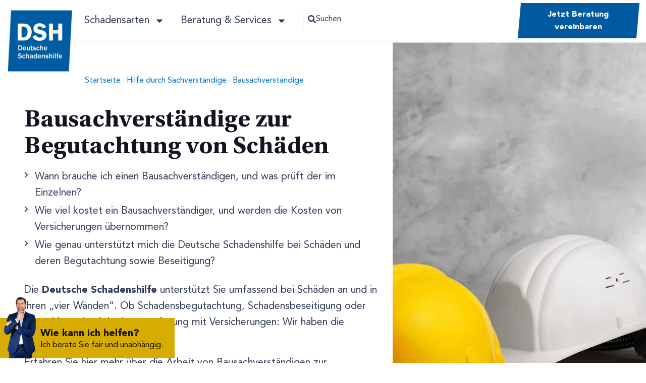

--- FILE ---
content_type: text/html; charset=UTF-8
request_url: https://deutsche-schadenshilfe.de/sachverstaendige/bausachverstaendige-zur-begutachtung-von-schaeden/
body_size: 43112
content:
<!doctype html>
<html lang="de">
<head>
	<meta charset="UTF-8">
	<meta name="viewport" content="width=device-width, initial-scale=1">
	<link rel="profile" href="https://gmpg.org/xfn/11">
    <link data-minify="1" rel='stylesheet' id='elementor-icons-css'  href='https://deutsche-schadenshilfe.de/wp-content/cache/min/1/wp-content/plugins/elementor/assets/lib/eicons/css/elementor-icons.min.css?ver=1767094284' type='text/css' media='all' />
	<meta name='robots' content='index, follow, max-image-preview:large, max-snippet:-1, max-video-preview:-1' />
	<style>img:is([sizes="auto" i], [sizes^="auto," i]) { contain-intrinsic-size: 3000px 1500px }</style>
	
	<!-- This site is optimized with the Yoast SEO Premium plugin v25.6 (Yoast SEO v25.6) - https://yoast.com/wordpress/plugins/seo/ -->
	<title>Bausachverständige zur Begutachtung von Schäden - hier!</title>
<link crossorigin data-rocket-preconnect href="https://b2496586.smushcdn.com" rel="preconnect">
<link crossorigin data-rocket-preconnect href="https://www.googletagmanager.com" rel="preconnect">
<link crossorigin data-rocket-preconnect href="https://widget.trustpilot.com" rel="preconnect">
<link crossorigin data-rocket-preconnect href="https://www.chatbase.co" rel="preconnect">
<link crossorigin data-rocket-preload as="font" href="https://deutsche-schadenshilfe.de/wp-content/uploads/avenir.woff2" rel="preload">
<link crossorigin data-rocket-preload as="font" href="https://deutsche-schadenshilfe.de/wp-content/uploads/utopia.woff2" rel="preload"><link rel="preload" data-rocket-preload as="image" href="https://b2496586.smushcdn.com/2496586/wp-content/uploads/bausachverstaendiger-bau-schaden-gebaeude-gutachter-216236391.jpg?lossy=2&#038;strip=1&#038;webp=1" fetchpriority="high">
	<meta name="description" content="Die Deutsche Schadenshilfe vermittelt Bausachverständige in Ihrer Nähe. Bei Schäden übernehmen Versicherungen die Kosten im Fall, dass ..." />
	<link rel="canonical" href="https://deutsche-schadenshilfe.de/sachverstaendige/bausachverstaendige-zur-begutachtung-von-schaeden/" />
	<meta property="og:locale" content="de_DE" />
	<meta property="og:type" content="article" />
	<meta property="og:title" content="Bausachverständige zur Begutachtung von Schäden" />
	<meta property="og:description" content="Die Deutsche Schadenshilfe vermittelt Bausachverständige in Ihrer Nähe. Bei Schäden übernehmen Versicherungen die Kosten im Fall, dass ..." />
	<meta property="og:url" content="https://deutsche-schadenshilfe.de/sachverstaendige/bausachverstaendige-zur-begutachtung-von-schaeden/" />
	<meta property="og:site_name" content="Deutsche Schadenshilfe" />
	<meta property="article:modified_time" content="2022-06-30T09:48:07+00:00" />
	<meta property="og:image" content="https://deutsche-schadenshilfe.de/wp-content/uploads/bausachverstaendiger-bau-schaden-gebaeude-gutachter-216236391.jpg" />
	<meta property="og:image:width" content="1920" />
	<meta property="og:image:height" content="1280" />
	<meta property="og:image:type" content="image/jpeg" />
	<meta name="twitter:card" content="summary_large_image" />
	<script type="application/ld+json" class="yoast-schema-graph">{"@context":"https://schema.org","@graph":[{"@type":"WebPage","@id":"https://deutsche-schadenshilfe.de/sachverstaendige/bausachverstaendige-zur-begutachtung-von-schaeden/","url":"https://deutsche-schadenshilfe.de/sachverstaendige/bausachverstaendige-zur-begutachtung-von-schaeden/","name":"Bausachverständige zur Begutachtung von Schäden - hier!","isPartOf":{"@id":"https://deutsche-schadenshilfe.de/#website"},"primaryImageOfPage":{"@id":"https://deutsche-schadenshilfe.de/sachverstaendige/bausachverstaendige-zur-begutachtung-von-schaeden/#primaryimage"},"image":{"@id":"https://deutsche-schadenshilfe.de/sachverstaendige/bausachverstaendige-zur-begutachtung-von-schaeden/#primaryimage"},"thumbnailUrl":"https://deutsche-schadenshilfe.de/wp-content/uploads/bausachverstaendiger-bau-schaden-gebaeude-gutachter-216236391.jpg","datePublished":"2021-12-16T10:27:50+00:00","dateModified":"2022-06-30T09:48:07+00:00","description":"Die Deutsche Schadenshilfe vermittelt Bausachverständige in Ihrer Nähe. Bei Schäden übernehmen Versicherungen die Kosten im Fall, dass ...","breadcrumb":{"@id":"https://deutsche-schadenshilfe.de/sachverstaendige/bausachverstaendige-zur-begutachtung-von-schaeden/#breadcrumb"},"inLanguage":"de","potentialAction":[{"@type":"ReadAction","target":["https://deutsche-schadenshilfe.de/sachverstaendige/bausachverstaendige-zur-begutachtung-von-schaeden/"]}]},{"@type":"ImageObject","inLanguage":"de","@id":"https://deutsche-schadenshilfe.de/sachverstaendige/bausachverstaendige-zur-begutachtung-von-schaeden/#primaryimage","url":"https://deutsche-schadenshilfe.de/wp-content/uploads/bausachverstaendiger-bau-schaden-gebaeude-gutachter-216236391.jpg","contentUrl":"https://deutsche-schadenshilfe.de/wp-content/uploads/bausachverstaendiger-bau-schaden-gebaeude-gutachter-216236391.jpg","width":1920,"height":1280,"caption":"Bausachverständige zur Begutachtung von Schäden an Gebäuden (© BillionPhotos.com / stock.adobe.com)"},{"@type":"BreadcrumbList","@id":"https://deutsche-schadenshilfe.de/sachverstaendige/bausachverstaendige-zur-begutachtung-von-schaeden/#breadcrumb","itemListElement":[{"@type":"ListItem","position":1,"name":"Startseite","item":"https://deutsche-schadenshilfe.de/"},{"@type":"ListItem","position":2,"name":"Hilfe durch Sachverständige","item":"https://deutsche-schadenshilfe.de/sachverstaendige/"},{"@type":"ListItem","position":3,"name":"Bausachverständige"}]},{"@type":"WebSite","@id":"https://deutsche-schadenshilfe.de/#website","url":"https://deutsche-schadenshilfe.de/","name":"Deutsche Schadenshilfe","description":"Deutschlands führendes Unternehmen zur unabhängigen Abwicklung von Wasser-, Brand- und Einbruchdiebstahlschäden.","publisher":{"@id":"https://deutsche-schadenshilfe.de/#organization"},"potentialAction":[{"@type":"SearchAction","target":{"@type":"EntryPoint","urlTemplate":"https://deutsche-schadenshilfe.de/?s={search_term_string}"},"query-input":{"@type":"PropertyValueSpecification","valueRequired":true,"valueName":"search_term_string"}}],"inLanguage":"de"},{"@type":"Organization","@id":"https://deutsche-schadenshilfe.de/#organization","name":"Deutsche Schadenshilfe","url":"https://deutsche-schadenshilfe.de/","logo":{"@type":"ImageObject","inLanguage":"de","@id":"https://deutsche-schadenshilfe.de/#/schema/logo/image/","url":"https://deutsche-schadenshilfe.de/wp-content/uploads/cropped-dsh-neu.png","contentUrl":"https://deutsche-schadenshilfe.de/wp-content/uploads/cropped-dsh-neu.png","width":512,"height":512,"caption":"Deutsche Schadenshilfe"},"image":{"@id":"https://deutsche-schadenshilfe.de/#/schema/logo/image/"}}]}</script>
	<!-- / Yoast SEO Premium plugin. -->


<link rel='dns-prefetch' href='//b2496586.smushcdn.com' />

<link data-minify="1" rel='stylesheet' id='wc-blocks-integration-css' href='https://deutsche-schadenshilfe.de/wp-content/cache/min/1/wp-content/plugins/woocommerce-subscriptions/vendor/woocommerce/subscriptions-core/build/index.css?ver=1767094284' media='all' />
<link data-minify="1" rel='stylesheet' id='swiper-css' href='https://deutsche-schadenshilfe.de/wp-content/cache/min/1/wp-content/plugins/elementor/assets/lib/swiper/v8/css/swiper.min.css?ver=1767094284' media='all' />
<link rel='stylesheet' id='e-swiper-css' href='https://deutsche-schadenshilfe.de/wp-content/plugins/elementor/assets/css/conditionals/e-swiper.min.css?ver=3.31.0' media='all' />
<link data-minify="1" rel='stylesheet' id='pg-helper-css' href='https://deutsche-schadenshilfe.de/wp-content/cache/min/1/wp-content/plugins/pixel-gallery/assets/css/pg-helper.css?ver=1767094284' media='all' />
<link data-minify="1" rel='stylesheet' id='pg-font-css' href='https://deutsche-schadenshilfe.de/wp-content/cache/min/1/wp-content/plugins/pixel-gallery/assets/css/pg-font.css?ver=1767094284' media='all' />
<style id='wp-emoji-styles-inline-css'>

	img.wp-smiley, img.emoji {
		display: inline !important;
		border: none !important;
		box-shadow: none !important;
		height: 1em !important;
		width: 1em !important;
		margin: 0 0.07em !important;
		vertical-align: -0.1em !important;
		background: none !important;
		padding: 0 !important;
	}
</style>
<link rel='stylesheet' id='wp-block-library-css' href='https://deutsche-schadenshilfe.de/wp-includes/css/dist/block-library/style.min.css?ver=6.8.3' media='all' />
<style id='global-styles-inline-css'>
:root{--wp--preset--aspect-ratio--square: 1;--wp--preset--aspect-ratio--4-3: 4/3;--wp--preset--aspect-ratio--3-4: 3/4;--wp--preset--aspect-ratio--3-2: 3/2;--wp--preset--aspect-ratio--2-3: 2/3;--wp--preset--aspect-ratio--16-9: 16/9;--wp--preset--aspect-ratio--9-16: 9/16;--wp--preset--color--black: #000000;--wp--preset--color--cyan-bluish-gray: #abb8c3;--wp--preset--color--white: #ffffff;--wp--preset--color--pale-pink: #f78da7;--wp--preset--color--vivid-red: #cf2e2e;--wp--preset--color--luminous-vivid-orange: #ff6900;--wp--preset--color--luminous-vivid-amber: #fcb900;--wp--preset--color--light-green-cyan: #7bdcb5;--wp--preset--color--vivid-green-cyan: #00d084;--wp--preset--color--pale-cyan-blue: #8ed1fc;--wp--preset--color--vivid-cyan-blue: #0693e3;--wp--preset--color--vivid-purple: #9b51e0;--wp--preset--gradient--vivid-cyan-blue-to-vivid-purple: linear-gradient(135deg,rgba(6,147,227,1) 0%,rgb(155,81,224) 100%);--wp--preset--gradient--light-green-cyan-to-vivid-green-cyan: linear-gradient(135deg,rgb(122,220,180) 0%,rgb(0,208,130) 100%);--wp--preset--gradient--luminous-vivid-amber-to-luminous-vivid-orange: linear-gradient(135deg,rgba(252,185,0,1) 0%,rgba(255,105,0,1) 100%);--wp--preset--gradient--luminous-vivid-orange-to-vivid-red: linear-gradient(135deg,rgba(255,105,0,1) 0%,rgb(207,46,46) 100%);--wp--preset--gradient--very-light-gray-to-cyan-bluish-gray: linear-gradient(135deg,rgb(238,238,238) 0%,rgb(169,184,195) 100%);--wp--preset--gradient--cool-to-warm-spectrum: linear-gradient(135deg,rgb(74,234,220) 0%,rgb(151,120,209) 20%,rgb(207,42,186) 40%,rgb(238,44,130) 60%,rgb(251,105,98) 80%,rgb(254,248,76) 100%);--wp--preset--gradient--blush-light-purple: linear-gradient(135deg,rgb(255,206,236) 0%,rgb(152,150,240) 100%);--wp--preset--gradient--blush-bordeaux: linear-gradient(135deg,rgb(254,205,165) 0%,rgb(254,45,45) 50%,rgb(107,0,62) 100%);--wp--preset--gradient--luminous-dusk: linear-gradient(135deg,rgb(255,203,112) 0%,rgb(199,81,192) 50%,rgb(65,88,208) 100%);--wp--preset--gradient--pale-ocean: linear-gradient(135deg,rgb(255,245,203) 0%,rgb(182,227,212) 50%,rgb(51,167,181) 100%);--wp--preset--gradient--electric-grass: linear-gradient(135deg,rgb(202,248,128) 0%,rgb(113,206,126) 100%);--wp--preset--gradient--midnight: linear-gradient(135deg,rgb(2,3,129) 0%,rgb(40,116,252) 100%);--wp--preset--font-size--small: 13px;--wp--preset--font-size--medium: 20px;--wp--preset--font-size--large: 36px;--wp--preset--font-size--x-large: 42px;--wp--preset--spacing--20: 0.44rem;--wp--preset--spacing--30: 0.67rem;--wp--preset--spacing--40: 1rem;--wp--preset--spacing--50: 1.5rem;--wp--preset--spacing--60: 2.25rem;--wp--preset--spacing--70: 3.38rem;--wp--preset--spacing--80: 5.06rem;--wp--preset--shadow--natural: 6px 6px 9px rgba(0, 0, 0, 0.2);--wp--preset--shadow--deep: 12px 12px 50px rgba(0, 0, 0, 0.4);--wp--preset--shadow--sharp: 6px 6px 0px rgba(0, 0, 0, 0.2);--wp--preset--shadow--outlined: 6px 6px 0px -3px rgba(255, 255, 255, 1), 6px 6px rgba(0, 0, 0, 1);--wp--preset--shadow--crisp: 6px 6px 0px rgba(0, 0, 0, 1);}:root { --wp--style--global--content-size: 800px;--wp--style--global--wide-size: 1200px; }:where(body) { margin: 0; }.wp-site-blocks > .alignleft { float: left; margin-right: 2em; }.wp-site-blocks > .alignright { float: right; margin-left: 2em; }.wp-site-blocks > .aligncenter { justify-content: center; margin-left: auto; margin-right: auto; }:where(.wp-site-blocks) > * { margin-block-start: 24px; margin-block-end: 0; }:where(.wp-site-blocks) > :first-child { margin-block-start: 0; }:where(.wp-site-blocks) > :last-child { margin-block-end: 0; }:root { --wp--style--block-gap: 24px; }:root :where(.is-layout-flow) > :first-child{margin-block-start: 0;}:root :where(.is-layout-flow) > :last-child{margin-block-end: 0;}:root :where(.is-layout-flow) > *{margin-block-start: 24px;margin-block-end: 0;}:root :where(.is-layout-constrained) > :first-child{margin-block-start: 0;}:root :where(.is-layout-constrained) > :last-child{margin-block-end: 0;}:root :where(.is-layout-constrained) > *{margin-block-start: 24px;margin-block-end: 0;}:root :where(.is-layout-flex){gap: 24px;}:root :where(.is-layout-grid){gap: 24px;}.is-layout-flow > .alignleft{float: left;margin-inline-start: 0;margin-inline-end: 2em;}.is-layout-flow > .alignright{float: right;margin-inline-start: 2em;margin-inline-end: 0;}.is-layout-flow > .aligncenter{margin-left: auto !important;margin-right: auto !important;}.is-layout-constrained > .alignleft{float: left;margin-inline-start: 0;margin-inline-end: 2em;}.is-layout-constrained > .alignright{float: right;margin-inline-start: 2em;margin-inline-end: 0;}.is-layout-constrained > .aligncenter{margin-left: auto !important;margin-right: auto !important;}.is-layout-constrained > :where(:not(.alignleft):not(.alignright):not(.alignfull)){max-width: var(--wp--style--global--content-size);margin-left: auto !important;margin-right: auto !important;}.is-layout-constrained > .alignwide{max-width: var(--wp--style--global--wide-size);}body .is-layout-flex{display: flex;}.is-layout-flex{flex-wrap: wrap;align-items: center;}.is-layout-flex > :is(*, div){margin: 0;}body .is-layout-grid{display: grid;}.is-layout-grid > :is(*, div){margin: 0;}body{padding-top: 0px;padding-right: 0px;padding-bottom: 0px;padding-left: 0px;}a:where(:not(.wp-element-button)){text-decoration: underline;}:root :where(.wp-element-button, .wp-block-button__link){background-color: #32373c;border-width: 0;color: #fff;font-family: inherit;font-size: inherit;line-height: inherit;padding: calc(0.667em + 2px) calc(1.333em + 2px);text-decoration: none;}.has-black-color{color: var(--wp--preset--color--black) !important;}.has-cyan-bluish-gray-color{color: var(--wp--preset--color--cyan-bluish-gray) !important;}.has-white-color{color: var(--wp--preset--color--white) !important;}.has-pale-pink-color{color: var(--wp--preset--color--pale-pink) !important;}.has-vivid-red-color{color: var(--wp--preset--color--vivid-red) !important;}.has-luminous-vivid-orange-color{color: var(--wp--preset--color--luminous-vivid-orange) !important;}.has-luminous-vivid-amber-color{color: var(--wp--preset--color--luminous-vivid-amber) !important;}.has-light-green-cyan-color{color: var(--wp--preset--color--light-green-cyan) !important;}.has-vivid-green-cyan-color{color: var(--wp--preset--color--vivid-green-cyan) !important;}.has-pale-cyan-blue-color{color: var(--wp--preset--color--pale-cyan-blue) !important;}.has-vivid-cyan-blue-color{color: var(--wp--preset--color--vivid-cyan-blue) !important;}.has-vivid-purple-color{color: var(--wp--preset--color--vivid-purple) !important;}.has-black-background-color{background-color: var(--wp--preset--color--black) !important;}.has-cyan-bluish-gray-background-color{background-color: var(--wp--preset--color--cyan-bluish-gray) !important;}.has-white-background-color{background-color: var(--wp--preset--color--white) !important;}.has-pale-pink-background-color{background-color: var(--wp--preset--color--pale-pink) !important;}.has-vivid-red-background-color{background-color: var(--wp--preset--color--vivid-red) !important;}.has-luminous-vivid-orange-background-color{background-color: var(--wp--preset--color--luminous-vivid-orange) !important;}.has-luminous-vivid-amber-background-color{background-color: var(--wp--preset--color--luminous-vivid-amber) !important;}.has-light-green-cyan-background-color{background-color: var(--wp--preset--color--light-green-cyan) !important;}.has-vivid-green-cyan-background-color{background-color: var(--wp--preset--color--vivid-green-cyan) !important;}.has-pale-cyan-blue-background-color{background-color: var(--wp--preset--color--pale-cyan-blue) !important;}.has-vivid-cyan-blue-background-color{background-color: var(--wp--preset--color--vivid-cyan-blue) !important;}.has-vivid-purple-background-color{background-color: var(--wp--preset--color--vivid-purple) !important;}.has-black-border-color{border-color: var(--wp--preset--color--black) !important;}.has-cyan-bluish-gray-border-color{border-color: var(--wp--preset--color--cyan-bluish-gray) !important;}.has-white-border-color{border-color: var(--wp--preset--color--white) !important;}.has-pale-pink-border-color{border-color: var(--wp--preset--color--pale-pink) !important;}.has-vivid-red-border-color{border-color: var(--wp--preset--color--vivid-red) !important;}.has-luminous-vivid-orange-border-color{border-color: var(--wp--preset--color--luminous-vivid-orange) !important;}.has-luminous-vivid-amber-border-color{border-color: var(--wp--preset--color--luminous-vivid-amber) !important;}.has-light-green-cyan-border-color{border-color: var(--wp--preset--color--light-green-cyan) !important;}.has-vivid-green-cyan-border-color{border-color: var(--wp--preset--color--vivid-green-cyan) !important;}.has-pale-cyan-blue-border-color{border-color: var(--wp--preset--color--pale-cyan-blue) !important;}.has-vivid-cyan-blue-border-color{border-color: var(--wp--preset--color--vivid-cyan-blue) !important;}.has-vivid-purple-border-color{border-color: var(--wp--preset--color--vivid-purple) !important;}.has-vivid-cyan-blue-to-vivid-purple-gradient-background{background: var(--wp--preset--gradient--vivid-cyan-blue-to-vivid-purple) !important;}.has-light-green-cyan-to-vivid-green-cyan-gradient-background{background: var(--wp--preset--gradient--light-green-cyan-to-vivid-green-cyan) !important;}.has-luminous-vivid-amber-to-luminous-vivid-orange-gradient-background{background: var(--wp--preset--gradient--luminous-vivid-amber-to-luminous-vivid-orange) !important;}.has-luminous-vivid-orange-to-vivid-red-gradient-background{background: var(--wp--preset--gradient--luminous-vivid-orange-to-vivid-red) !important;}.has-very-light-gray-to-cyan-bluish-gray-gradient-background{background: var(--wp--preset--gradient--very-light-gray-to-cyan-bluish-gray) !important;}.has-cool-to-warm-spectrum-gradient-background{background: var(--wp--preset--gradient--cool-to-warm-spectrum) !important;}.has-blush-light-purple-gradient-background{background: var(--wp--preset--gradient--blush-light-purple) !important;}.has-blush-bordeaux-gradient-background{background: var(--wp--preset--gradient--blush-bordeaux) !important;}.has-luminous-dusk-gradient-background{background: var(--wp--preset--gradient--luminous-dusk) !important;}.has-pale-ocean-gradient-background{background: var(--wp--preset--gradient--pale-ocean) !important;}.has-electric-grass-gradient-background{background: var(--wp--preset--gradient--electric-grass) !important;}.has-midnight-gradient-background{background: var(--wp--preset--gradient--midnight) !important;}.has-small-font-size{font-size: var(--wp--preset--font-size--small) !important;}.has-medium-font-size{font-size: var(--wp--preset--font-size--medium) !important;}.has-large-font-size{font-size: var(--wp--preset--font-size--large) !important;}.has-x-large-font-size{font-size: var(--wp--preset--font-size--x-large) !important;}
:root :where(.wp-block-pullquote){font-size: 1.5em;line-height: 1.6;}
</style>
<link data-minify="1" rel='stylesheet' id='woocommerce-layout-css' href='https://deutsche-schadenshilfe.de/wp-content/cache/min/1/wp-content/plugins/woocommerce/assets/css/woocommerce-layout.css?ver=1767094284' media='all' />
<link data-minify="1" rel='stylesheet' id='woocommerce-smallscreen-css' href='https://deutsche-schadenshilfe.de/wp-content/cache/min/1/wp-content/plugins/woocommerce/assets/css/woocommerce-smallscreen.css?ver=1767094284' media='only screen and (max-width: 768px)' />
<link data-minify="1" rel='stylesheet' id='woocommerce-general-css' href='https://deutsche-schadenshilfe.de/wp-content/cache/min/1/wp-content/plugins/woocommerce/assets/css/woocommerce.css?ver=1767094284' media='all' />
<style id='woocommerce-inline-inline-css'>
.woocommerce form .form-row .required { visibility: visible; }
</style>
<link data-minify="1" rel='stylesheet' id='brands-styles-css' href='https://deutsche-schadenshilfe.de/wp-content/cache/min/1/wp-content/plugins/woocommerce/assets/css/brands.css?ver=1767094284' media='all' />
<link data-minify="1" rel='stylesheet' id='hello-elementor-css' href='https://deutsche-schadenshilfe.de/wp-content/cache/min/1/wp-content/themes/hello-elementor/assets/css/reset.css?ver=1767094284' media='all' />
<link data-minify="1" rel='stylesheet' id='hello-elementor-theme-style-css' href='https://deutsche-schadenshilfe.de/wp-content/cache/min/1/wp-content/themes/hello-elementor/assets/css/theme.css?ver=1767094284' media='all' />
<link data-minify="1" rel='stylesheet' id='chld_thm_cfg_child-css' href='https://deutsche-schadenshilfe.de/wp-content/cache/min/1/wp-content/themes/dsh/style.css?ver=1767094284' media='all' />
<link data-minify="1" rel='stylesheet' id='hello-elementor-header-footer-css' href='https://deutsche-schadenshilfe.de/wp-content/cache/min/1/wp-content/themes/hello-elementor/assets/css/header-footer.css?ver=1767094284' media='all' />
<link rel='stylesheet' id='elementor-frontend-css' href='https://deutsche-schadenshilfe.de/wp-content/plugins/elementor/assets/css/frontend.min.css?ver=3.31.0' media='all' />
<style id='elementor-frontend-inline-css'>

				.elementor-widget-woocommerce-checkout-page .woocommerce table.woocommerce-checkout-review-order-table {
				    margin: var(--sections-margin, 24px 0 24px 0);
				    padding: var(--sections-padding, 16px 16px);
				}
				.elementor-widget-woocommerce-checkout-page .woocommerce table.woocommerce-checkout-review-order-table .cart_item td.product-name {
				    padding-right: 20px;
				}
				.elementor-widget-woocommerce-checkout-page .woocommerce .woocommerce-checkout #payment {
					border: none;
					padding: 0;
				}
				.elementor-widget-woocommerce-checkout-page .woocommerce .e-checkout__order_review-2 {
					background: var(--sections-background-color, #ffffff);
				    border-radius: var(--sections-border-radius, 3px);
				    padding: var(--sections-padding, 16px 30px);
				    margin: var(--sections-margin, 0 0 24px 0);
				    border-style: var(--sections-border-type, solid);
				    border-color: var(--sections-border-color, #D5D8DC);
				    border-width: 1px;
				    display: block;
				}
				.elementor-widget-woocommerce-checkout-page .woocommerce-checkout .place-order {
					display: -webkit-box;
					display: -ms-flexbox;
					display: flex;
					-webkit-box-orient: vertical;
					-webkit-box-direction: normal;
					-ms-flex-direction: column;
					flex-direction: column;
					-ms-flex-wrap: wrap;
					flex-wrap: wrap;
					padding: 0;
					margin-bottom: 0;
					margin-top: 1em;
					-webkit-box-align: var(--place-order-title-alignment, stretch);
					-ms-flex-align: var(--place-order-title-alignment, stretch);
					align-items: var(--place-order-title-alignment, stretch); 
				}
				.elementor-widget-woocommerce-checkout-page .woocommerce-checkout #place_order {
					background-color: #5bc0de;
					width: var(--purchase-button-width, auto);
					float: none;
					color: var(--purchase-button-normal-text-color, #ffffff);
					min-height: auto;
					padding: var(--purchase-button-padding, 1em 1em);
					border-radius: var(--purchase-button-border-radius, 3px); 
		        }
		        .elementor-widget-woocommerce-checkout-page .woocommerce-checkout #place_order:hover {
					background-color: #5bc0de;
					color: var(--purchase-button-hover-text-color, #ffffff);
					border-color: var(--purchase-button-hover-border-color, #5bc0de);
					-webkit-transition-duration: var(--purchase-button-hover-transition-duration, 0.3s);
					-o-transition-duration: var(--purchase-button-hover-transition-duration, 0.3s);
					transition-duration: var(--purchase-button-hover-transition-duration, 0.3s); 
                }
			
.elementor-83 .elementor-element.elementor-element-548d0d3b:not(.elementor-motion-effects-element-type-background) > .elementor-widget-wrap, .elementor-83 .elementor-element.elementor-element-548d0d3b > .elementor-widget-wrap > .elementor-motion-effects-container > .elementor-motion-effects-layer{background-image:url("https://b2496586.smushcdn.com/2496586/wp-content/uploads/bausachverstaendiger-bau-schaden-gebaeude-gutachter-216236391.jpg?lossy=2&strip=1&webp=1");}@media(max-width:1024px){.elementor-83 .elementor-element.elementor-element-548d0d3b:not(.elementor-motion-effects-element-type-background) > .elementor-widget-wrap, .elementor-83 .elementor-element.elementor-element-548d0d3b > .elementor-widget-wrap > .elementor-motion-effects-container > .elementor-motion-effects-layer{background-image:url("https://b2496586.smushcdn.com/2496586/wp-content/uploads/bausachverstaendiger-bau-schaden-gebaeude-gutachter-216236391.jpg?lossy=2&strip=1&webp=1");}}
</style>
<link rel='stylesheet' id='widget-icon-list-css' href='https://deutsche-schadenshilfe.de/wp-content/plugins/elementor/assets/css/widget-icon-list.min.css?ver=3.31.0' media='all' />
<link rel='stylesheet' id='e-sticky-css' href='https://deutsche-schadenshilfe.de/wp-content/plugins/elementor-pro/assets/css/modules/sticky.min.css?ver=3.31.2' media='all' />
<link rel='stylesheet' id='widget-image-css' href='https://deutsche-schadenshilfe.de/wp-content/plugins/elementor/assets/css/widget-image.min.css?ver=3.31.0' media='all' />
<link rel='stylesheet' id='widget-nav-menu-css' href='https://deutsche-schadenshilfe.de/wp-content/plugins/elementor-pro/assets/css/widget-nav-menu.min.css?ver=3.31.2' media='all' />
<link rel='stylesheet' id='widget-heading-css' href='https://deutsche-schadenshilfe.de/wp-content/plugins/elementor/assets/css/widget-heading.min.css?ver=3.31.0' media='all' />
<link rel='stylesheet' id='widget-search-form-css' href='https://deutsche-schadenshilfe.de/wp-content/plugins/elementor-pro/assets/css/widget-search-form.min.css?ver=3.31.2' media='all' />
<link rel='stylesheet' id='widget-social-icons-css' href='https://deutsche-schadenshilfe.de/wp-content/plugins/elementor/assets/css/widget-social-icons.min.css?ver=3.31.0' media='all' />
<link rel='stylesheet' id='e-apple-webkit-css' href='https://deutsche-schadenshilfe.de/wp-content/plugins/elementor/assets/css/conditionals/apple-webkit.min.css?ver=3.31.0' media='all' />
<link rel='stylesheet' id='widget-progress-tracker-css' href='https://deutsche-schadenshilfe.de/wp-content/plugins/elementor-pro/assets/css/widget-progress-tracker.min.css?ver=3.31.2' media='all' />
<link rel='stylesheet' id='widget-breadcrumbs-css' href='https://deutsche-schadenshilfe.de/wp-content/plugins/elementor-pro/assets/css/widget-breadcrumbs.min.css?ver=3.31.2' media='all' />
<link rel='stylesheet' id='widget-call-to-action-css' href='https://deutsche-schadenshilfe.de/wp-content/plugins/elementor-pro/assets/css/widget-call-to-action.min.css?ver=3.31.2' media='all' />
<link rel='stylesheet' id='e-transitions-css' href='https://deutsche-schadenshilfe.de/wp-content/plugins/elementor-pro/assets/css/conditionals/transitions.min.css?ver=3.31.2' media='all' />
<link rel='stylesheet' id='widget-spacer-css' href='https://deutsche-schadenshilfe.de/wp-content/plugins/elementor/assets/css/widget-spacer.min.css?ver=3.31.0' media='all' />
<link rel='stylesheet' id='widget-table-of-contents-css' href='https://deutsche-schadenshilfe.de/wp-content/plugins/elementor-pro/assets/css/widget-table-of-contents.min.css?ver=3.31.2' media='all' />
<link rel='stylesheet' id='widget-posts-css' href='https://deutsche-schadenshilfe.de/wp-content/plugins/elementor-pro/assets/css/widget-posts.min.css?ver=3.31.2' media='all' />
<link rel='stylesheet' id='elementor-post-7-css' href='https://deutsche-schadenshilfe.de/wp-content/uploads/elementor/css/post-7.css?ver=1754905795' media='all' />
<link rel='stylesheet' id='elementor-post-50-css' href='https://deutsche-schadenshilfe.de/wp-content/uploads/elementor/css/post-50.css?ver=1756566708' media='all' />
<link rel='stylesheet' id='elementor-post-51-css' href='https://deutsche-schadenshilfe.de/wp-content/uploads/elementor/css/post-51.css?ver=1755011126' media='all' />
<link rel='stylesheet' id='elementor-post-83-css' href='https://deutsche-schadenshilfe.de/wp-content/uploads/elementor/css/post-83.css?ver=1755154898' media='all' />
<link data-minify="1" rel='stylesheet' id='borlabs-cookie-css' href='https://deutsche-schadenshilfe.de/wp-content/cache/min/1/wp-content/cache/borlabs-cookie/borlabs-cookie_1_de.css?ver=1767094284' media='all' />
<link data-minify="1" rel='stylesheet' id='searchwp-live-search-css' href='https://deutsche-schadenshilfe.de/wp-content/cache/min/1/wp-content/plugins/searchwp-live-ajax-search/assets/styles/style.css?ver=1767094284' media='all' />
<link data-minify="1" rel='stylesheet' id='searchwp-forms-css' href='https://deutsche-schadenshilfe.de/wp-content/cache/min/1/wp-content/plugins/searchwp/assets/css/frontend/search-forms.css?ver=1767094284' media='all' />
<link data-minify="1" rel='stylesheet' id='searchwp-results-page-css' href='https://deutsche-schadenshilfe.de/wp-content/cache/min/1/wp-content/plugins/searchwp/assets/css/frontend/results-page.css?ver=1767094284' media='all' />
<link data-minify="1" rel='stylesheet' id='woocommerce-gzd-layout-css' href='https://deutsche-schadenshilfe.de/wp-content/cache/min/1/wp-content/plugins/woocommerce-germanized/build/static/layout-styles.css?ver=1767094284' media='all' />
<style id='woocommerce-gzd-layout-inline-css'>
.woocommerce-checkout .shop_table { background-color: #eeeeee; } .product p.deposit-packaging-type { font-size: 1.25em !important; } p.woocommerce-shipping-destination { display: none; }
                .wc-gzd-nutri-score-value-a {
                    background: url(https://deutsche-schadenshilfe.de/wp-content/plugins/woocommerce-germanized/assets/images/nutri-score-a.svg) no-repeat;
                }
                .wc-gzd-nutri-score-value-b {
                    background: url(https://deutsche-schadenshilfe.de/wp-content/plugins/woocommerce-germanized/assets/images/nutri-score-b.svg) no-repeat;
                }
                .wc-gzd-nutri-score-value-c {
                    background: url(https://deutsche-schadenshilfe.de/wp-content/plugins/woocommerce-germanized/assets/images/nutri-score-c.svg) no-repeat;
                }
                .wc-gzd-nutri-score-value-d {
                    background: url(https://deutsche-schadenshilfe.de/wp-content/plugins/woocommerce-germanized/assets/images/nutri-score-d.svg) no-repeat;
                }
                .wc-gzd-nutri-score-value-e {
                    background: url(https://deutsche-schadenshilfe.de/wp-content/plugins/woocommerce-germanized/assets/images/nutri-score-e.svg) no-repeat;
                }
            
</style>
<script src="https://deutsche-schadenshilfe.de/wp-includes/js/jquery/jquery.min.js?ver=3.7.1" id="jquery-core-js"></script>
<script src="https://deutsche-schadenshilfe.de/wp-includes/js/jquery/jquery-migrate.min.js?ver=3.4.1" id="jquery-migrate-js"></script>
<script src="https://deutsche-schadenshilfe.de/wp-content/plugins/woocommerce/assets/js/jquery-blockui/jquery.blockUI.min.js?ver=2.7.0-wc.10.0.4" id="jquery-blockui-js" defer data-wp-strategy="defer"></script>
<script src="https://deutsche-schadenshilfe.de/wp-content/plugins/woocommerce/assets/js/js-cookie/js.cookie.min.js?ver=2.1.4-wc.10.0.4" id="js-cookie-js" defer data-wp-strategy="defer"></script>
<script id="woocommerce-js-extra">
var woocommerce_params = {"ajax_url":"\/wp-admin\/admin-ajax.php","wc_ajax_url":"\/?wc-ajax=%%endpoint%%","i18n_password_show":"Show password","i18n_password_hide":"Hide password"};
</script>
<script src="https://deutsche-schadenshilfe.de/wp-content/plugins/woocommerce/assets/js/frontend/woocommerce.min.js?ver=10.0.4" id="woocommerce-js" defer data-wp-strategy="defer"></script>
<script id="borlabs-cookie-prioritize-js-extra">
var borlabsCookiePrioritized = {"domain":"deutsche-schadenshilfe.de","path":"\/","version":"1","bots":"1","optInJS":{"essential":{"google-tag-manager":"[base64]"}}};
</script>
<script src="https://deutsche-schadenshilfe.de/wp-content/plugins/borlabs-cookie/assets/javascript/borlabs-cookie-prioritize.min.js?ver=2.2.66" id="borlabs-cookie-prioritize-js"></script>
<link rel="https://api.w.org/" href="https://deutsche-schadenshilfe.de/wp-json/" /><link rel="alternate" title="JSON" type="application/json" href="https://deutsche-schadenshilfe.de/wp-json/wp/v2/pages/1068" />		<script>
			document.documentElement.className = document.documentElement.className.replace('no-js', 'js');
		</script>
				<style>
			.no-js img.lazyload {
				display: none;
			}

			figure.wp-block-image img.lazyloading {
				min-width: 150px;
			}

			.lazyload,
			.lazyloading {
				--smush-placeholder-width: 100px;
				--smush-placeholder-aspect-ratio: 1/1;
				width: var(--smush-placeholder-width) !important;
				aspect-ratio: var(--smush-placeholder-aspect-ratio) !important;
			}

						.lazyload {
				opacity: 0;
			}

			.lazyloading {
				border: 0 !important;
				opacity: 1;
				background: #F3F3F3 url('https://deutsche-schadenshilfe.de/wp-content/plugins/wp-smush-pro/app/assets/images/smush-placeholder.png') no-repeat center !important;
				background-size: 16px auto !important;
				min-width: 16px;
			}

					</style>
			<noscript><style>.woocommerce-product-gallery{ opacity: 1 !important; }</style></noscript>
	<meta name="generator" content="Elementor 3.31.0; features: e_font_icon_svg, e_element_cache; settings: css_print_method-external, google_font-enabled, font_display-swap">
<!-- TrustBox script -->
<script type="text/javascript" src="//widget.trustpilot.com/bootstrap/v5/tp.widget.bootstrap.min.js" async></script>
<!-- End TrustBox script -->
<script>
window.embeddedChatbotConfig = {
chatbotId: "hTZatZ8t_9njCI-WFgzgK",
domain: "www.chatbase.co"
}
</script>
<script
src="https://www.chatbase.co/embed.min.js"
chatbotId="hTZatZ8t_9njCI-WFgzgK"
domain="www.chatbase.co"
defer>
</script>
<!-- Google Tag Manager -->
<script>(function(w,d,s,l,i){w[l]=w[l]||[];w[l].push({'gtm.start':
new Date().getTime(),event:'gtm.js'});var f=d.getElementsByTagName(s)[0],
j=d.createElement(s),dl=l!='dataLayer'?'&l='+l:'';j.async=true;j.src=
'https://www.googletagmanager.com/gtm.js?id='+i+dl;f.parentNode.insertBefore(j,f);
})(window,document,'script','dataLayer','GTM-P7N5KRS');</script>
<!-- End Google Tag Manager -->
<!-- Google Tag Manager (noscript) -->
<noscript><iframe src="https://www.googletagmanager.com/ns.html?id=GTM-P7N5KRS"
height="0" width="0" style="display:none;visibility:hidden" loading="lazy"></iframe></noscript>
<!-- End Google Tag Manager (noscript) -->			<style>
				.e-con.e-parent:nth-of-type(n+4):not(.e-lazyloaded):not(.e-no-lazyload),
				.e-con.e-parent:nth-of-type(n+4):not(.e-lazyloaded):not(.e-no-lazyload) * {
					background-image: none !important;
				}
				@media screen and (max-height: 1024px) {
					.e-con.e-parent:nth-of-type(n+3):not(.e-lazyloaded):not(.e-no-lazyload),
					.e-con.e-parent:nth-of-type(n+3):not(.e-lazyloaded):not(.e-no-lazyload) * {
						background-image: none !important;
					}
				}
				@media screen and (max-height: 640px) {
					.e-con.e-parent:nth-of-type(n+2):not(.e-lazyloaded):not(.e-no-lazyload),
					.e-con.e-parent:nth-of-type(n+2):not(.e-lazyloaded):not(.e-no-lazyload) * {
						background-image: none !important;
					}
				}
			</style>
			<link rel="icon" href="https://b2496586.smushcdn.com/2496586/wp-content/uploads/cropped-android-chrome-512x512-1-32x32.png?lossy=2&strip=1&webp=1" sizes="32x32" />
<link rel="icon" href="https://b2496586.smushcdn.com/2496586/wp-content/uploads/cropped-android-chrome-512x512-1-192x192.png?lossy=2&strip=1&webp=1" sizes="192x192" />
<link rel="apple-touch-icon" href="https://b2496586.smushcdn.com/2496586/wp-content/uploads/cropped-android-chrome-512x512-1-180x180.png?lossy=2&strip=1&webp=1" />
<meta name="msapplication-TileImage" content="https://deutsche-schadenshilfe.de/wp-content/uploads/cropped-android-chrome-512x512-1-270x270.png" />
<style id="rocket-lazyrender-inline-css">[data-wpr-lazyrender] {content-visibility: auto;}</style><meta name="generator" content="WP Rocket 3.19.3" data-wpr-features="wpr_preconnect_external_domains wpr_auto_preload_fonts wpr_automatic_lazy_rendering wpr_oci wpr_image_dimensions wpr_minify_css wpr_preload_links" /></head>
<body class="wp-singular page-template-default page page-id-1068 page-child parent-pageid-177 wp-embed-responsive wp-theme-hello-elementor wp-child-theme-dsh theme-hello-elementor woocommerce-no-js hello-elementor-default elementor-default elementor-kit-7 elementor-page-83">
	
	
	
<script>
// $(window).load(function(){
//     $(window).trigger('resize');
// });
</script>

	
	
	
	
	
	

	
<a class="skip-link screen-reader-text" href="#content">Zum Inhalt wechseln</a>

		<header  data-elementor-type="header" data-elementor-id="50" class="elementor elementor-50 elementor-location-header" data-elementor-post-type="elementor_library">
					<section class="elementor-section elementor-top-section elementor-element elementor-element-0af3c0b elementor-section-full_width elementor-section-content-middle elementor-hidden-desktop elementor-hidden-tablet elementor-hidden-mobile elementor-section-height-default elementor-section-height-default" data-id="0af3c0b" data-element_type="section" id="header" data-settings="{&quot;background_background&quot;:&quot;classic&quot;,&quot;sticky&quot;:&quot;top&quot;,&quot;sticky_offset_mobile&quot;:0,&quot;sticky_offset&quot;:8,&quot;sticky_on&quot;:[&quot;desktop&quot;,&quot;tablet&quot;,&quot;mobile&quot;],&quot;sticky_effects_offset&quot;:0,&quot;sticky_anchor_link_offset&quot;:0}">
						<div  class="elementor-container elementor-column-gap-default">
					<div class="elementor-column elementor-col-100 elementor-top-column elementor-element elementor-element-2884800" data-id="2884800" data-element_type="column">
			<div class="elementor-widget-wrap elementor-element-populated">
						<div class="elementor-element elementor-element-d7134f9 elementor-align-right elementor-widget__width-auto elementor-widget-tablet__width-auto elementor-widget-mobile__width-auto elementor-hidden-tablet elementor-hidden-mobile elementor-icon-list--layout-traditional elementor-list-item-link-full_width elementor-widget elementor-widget-icon-list" data-id="d7134f9" data-element_type="widget" id="header-mail" data-widget_type="icon-list.default">
				<div class="elementor-widget-container">
							<ul class="elementor-icon-list-items">
							<li class="elementor-icon-list-item">
											<a href="mailto:info@deutsche-schadenshilfe.de" data-analytics="header-mail">

											<span class="elementor-icon-list-text"></span>
											</a>
									</li>
						</ul>
						</div>
				</div>
					</div>
		</div>
					</div>
		</section>
				<header class="elementor-section elementor-top-section elementor-element elementor-element-5dbff3a elementor-section-content-middle elementor-section-full_width elementor-section-height-default elementor-section-height-default" data-id="5dbff3a" data-element_type="section" data-settings="{&quot;background_background&quot;:&quot;classic&quot;,&quot;sticky&quot;:&quot;top&quot;,&quot;sticky_offset_tablet&quot;:0,&quot;sticky_offset_mobile&quot;:0,&quot;sticky_on&quot;:[&quot;desktop&quot;,&quot;tablet&quot;,&quot;mobile&quot;],&quot;sticky_offset&quot;:0,&quot;sticky_effects_offset&quot;:0,&quot;sticky_anchor_link_offset&quot;:0}">
						<div  class="elementor-container elementor-column-gap-no">
					<div class="elementor-column elementor-col-50 elementor-top-column elementor-element elementor-element-d869e78" data-id="d869e78" data-element_type="column">
			<div class="elementor-widget-wrap elementor-element-populated">
						<div class="elementor-element elementor-element-2586271 elementor-widget__width-auto elementor-widget-tablet__width-auto elementor-widget elementor-widget-image" data-id="2586271" data-element_type="widget" id="header-home" data-widget_type="image.default">
				<div class="elementor-widget-container">
																<a href="/">
							<img width="266" height="252" src="https://b2496586.smushcdn.com/2496586/wp-content/uploads/dsh-neu.png?lossy=2&strip=1&webp=1" class="attachment-half size-half wp-image-1754" alt="DSH Logo" srcset="https://b2496586.smushcdn.com/2496586/wp-content/uploads//dsh-neu.png?lossy=2&amp;strip=1&amp;webp=1 1147w, https://b2496586.smushcdn.com/2496586/wp-content/uploads/dsh-neu.png?size=160x152&amp;lossy=2&amp;strip=1&amp;webp=1 160w" sizes="(max-width: 266px) 100vw, 266px" loading="lazy" />								</a>
															</div>
				</div>
				<div class="elementor-element elementor-element-ceead82 elementor-nav-menu__align-start elementor-nav-menu--stretch elementor-nav-menu__text-align-center elementor-widget__width-auto elementor-widget-tablet__width-auto elementor-nav-menu--dropdown-tablet elementor-nav-menu--toggle elementor-nav-menu--burger elementor-widget elementor-widget-nav-menu" data-id="ceead82" data-element_type="widget" data-settings="{&quot;full_width&quot;:&quot;stretch&quot;,&quot;layout&quot;:&quot;horizontal&quot;,&quot;submenu_icon&quot;:{&quot;value&quot;:&quot;&lt;svg class=\&quot;e-font-icon-svg e-fas-caret-down\&quot; viewBox=\&quot;0 0 320 512\&quot; xmlns=\&quot;http:\/\/www.w3.org\/2000\/svg\&quot;&gt;&lt;path d=\&quot;M31.3 192h257.3c17.8 0 26.7 21.5 14.1 34.1L174.1 354.8c-7.8 7.8-20.5 7.8-28.3 0L17.2 226.1C4.6 213.5 13.5 192 31.3 192z\&quot;&gt;&lt;\/path&gt;&lt;\/svg&gt;&quot;,&quot;library&quot;:&quot;fa-solid&quot;},&quot;toggle&quot;:&quot;burger&quot;}" data-widget_type="nav-menu.default">
				<div class="elementor-widget-container">
								<nav aria-label="Menu" class="elementor-nav-menu--main elementor-nav-menu__container elementor-nav-menu--layout-horizontal e--pointer-none">
				<ul id="menu-1-ceead82" class="elementor-nav-menu"><li class="menu-item menu-item-type-custom menu-item-object-custom menu-item-has-children menu-item-29"><a href="#" class="elementor-item elementor-item-anchor">Schadensarten</a>
<ul class="sub-menu elementor-nav-menu--dropdown">
	<li class="menu-item menu-item-type-custom menu-item-object-custom menu-item-2381"><a href="/wasserschaden/" class="elementor-sub-item">Wasserschaden</a></li>
	<li class="menu-item menu-item-type-custom menu-item-object-custom menu-item-31"><a href="/brandschaden/" class="elementor-sub-item">Brandschaden</a></li>
	<li class="menu-item menu-item-type-custom menu-item-object-custom menu-item-32"><a href="/einbruchdiebstahl/" class="elementor-sub-item">Einbruchdiebstahl</a></li>
	<li class="menu-item menu-item-type-post_type menu-item-object-page menu-item-5184"><a href="https://deutsche-schadenshilfe.de/bauschaden-baumangel/" class="elementor-sub-item">Bauschaden / Baumangel</a></li>
	<li class="menu-item menu-item-type-post_type menu-item-object-page menu-item-5359"><a href="https://deutsche-schadenshilfe.de/berufsunfaehigkeit/" class="elementor-sub-item">Berufsunfähigkeit</a></li>
	<li class="menu-item menu-item-type-post_type menu-item-object-page menu-item-5487"><a href="https://deutsche-schadenshilfe.de/gewerbeschaeden/" class="elementor-sub-item">Gewerbeschäden</a></li>
</ul>
</li>
<li class="menu-item menu-item-type-custom menu-item-object-custom menu-item-has-children menu-item-33"><a href="#" class="elementor-item elementor-item-anchor">Beratung &#038; Services</a>
<ul class="sub-menu elementor-nav-menu--dropdown">
	<li class="menu-item menu-item-type-custom menu-item-object-custom menu-item-2382"><a href="/sachverstaendige/" class="elementor-sub-item">Sachverständige &#038; Gutachter</a></li>
	<li class="menu-item menu-item-type-custom menu-item-object-custom menu-item-2383"><a href="/dienstleister/" class="elementor-sub-item">Sanierungsunternehmen &#038; Handwerker</a></li>
	<li class="menu-item menu-item-type-custom menu-item-object-custom menu-item-36"><a href="/fachanwaelte/" class="elementor-sub-item">Fachanwälte für Versicherungsrecht</a></li>
</ul>
</li>
</ul>			</nav>
					<div class="elementor-menu-toggle" role="button" tabindex="0" aria-label="Menu Toggle" aria-expanded="false">
			<svg aria-hidden="true" role="presentation" class="elementor-menu-toggle__icon--open e-font-icon-svg e-eicon-menu-bar" viewBox="0 0 1000 1000" xmlns="http://www.w3.org/2000/svg"><path d="M104 333H896C929 333 958 304 958 271S929 208 896 208H104C71 208 42 237 42 271S71 333 104 333ZM104 583H896C929 583 958 554 958 521S929 458 896 458H104C71 458 42 487 42 521S71 583 104 583ZM104 833H896C929 833 958 804 958 771S929 708 896 708H104C71 708 42 737 42 771S71 833 104 833Z"></path></svg><svg aria-hidden="true" role="presentation" class="elementor-menu-toggle__icon--close e-font-icon-svg e-eicon-close" viewBox="0 0 1000 1000" xmlns="http://www.w3.org/2000/svg"><path d="M742 167L500 408 258 167C246 154 233 150 217 150 196 150 179 158 167 167 154 179 150 196 150 212 150 229 154 242 171 254L408 500 167 742C138 771 138 800 167 829 196 858 225 858 254 829L496 587 738 829C750 842 767 846 783 846 800 846 817 842 829 829 842 817 846 804 846 783 846 767 842 750 829 737L588 500 833 258C863 229 863 200 833 171 804 137 775 137 742 167Z"></path></svg>		</div>
					<nav class="elementor-nav-menu--dropdown elementor-nav-menu__container" aria-hidden="true">
				<ul id="menu-2-ceead82" class="elementor-nav-menu"><li class="menu-item menu-item-type-custom menu-item-object-custom menu-item-has-children menu-item-29"><a href="#" class="elementor-item elementor-item-anchor" tabindex="-1">Schadensarten</a>
<ul class="sub-menu elementor-nav-menu--dropdown">
	<li class="menu-item menu-item-type-custom menu-item-object-custom menu-item-2381"><a href="/wasserschaden/" class="elementor-sub-item" tabindex="-1">Wasserschaden</a></li>
	<li class="menu-item menu-item-type-custom menu-item-object-custom menu-item-31"><a href="/brandschaden/" class="elementor-sub-item" tabindex="-1">Brandschaden</a></li>
	<li class="menu-item menu-item-type-custom menu-item-object-custom menu-item-32"><a href="/einbruchdiebstahl/" class="elementor-sub-item" tabindex="-1">Einbruchdiebstahl</a></li>
	<li class="menu-item menu-item-type-post_type menu-item-object-page menu-item-5184"><a href="https://deutsche-schadenshilfe.de/bauschaden-baumangel/" class="elementor-sub-item" tabindex="-1">Bauschaden / Baumangel</a></li>
	<li class="menu-item menu-item-type-post_type menu-item-object-page menu-item-5359"><a href="https://deutsche-schadenshilfe.de/berufsunfaehigkeit/" class="elementor-sub-item" tabindex="-1">Berufsunfähigkeit</a></li>
	<li class="menu-item menu-item-type-post_type menu-item-object-page menu-item-5487"><a href="https://deutsche-schadenshilfe.de/gewerbeschaeden/" class="elementor-sub-item" tabindex="-1">Gewerbeschäden</a></li>
</ul>
</li>
<li class="menu-item menu-item-type-custom menu-item-object-custom menu-item-has-children menu-item-33"><a href="#" class="elementor-item elementor-item-anchor" tabindex="-1">Beratung &#038; Services</a>
<ul class="sub-menu elementor-nav-menu--dropdown">
	<li class="menu-item menu-item-type-custom menu-item-object-custom menu-item-2382"><a href="/sachverstaendige/" class="elementor-sub-item" tabindex="-1">Sachverständige &#038; Gutachter</a></li>
	<li class="menu-item menu-item-type-custom menu-item-object-custom menu-item-2383"><a href="/dienstleister/" class="elementor-sub-item" tabindex="-1">Sanierungsunternehmen &#038; Handwerker</a></li>
	<li class="menu-item menu-item-type-custom menu-item-object-custom menu-item-36"><a href="/fachanwaelte/" class="elementor-sub-item" tabindex="-1">Fachanwälte für Versicherungsrecht</a></li>
</ul>
</li>
</ul>			</nav>
						</div>
				</div>
				<div class="elementor-element elementor-element-cce151a elementor-align-right elementor-widget__width-auto elementor-widget elementor-widget-button" data-id="cce151a" data-element_type="widget" id="header-search" data-widget_type="button.default">
				<div class="elementor-widget-container">
									<div class="elementor-button-wrapper">
					<a class="elementor-button elementor-button-link elementor-size-sm" href="#elementor-action%3Aaction%3Dpopup%3Aopen%26settings%3DeyJpZCI6IjI0MDAiLCJ0b2dnbGUiOmZhbHNlfQ%3D%3D" data-analytics="header-search">
						<span class="elementor-button-content-wrapper">
						<span class="elementor-button-icon">
				<svg aria-hidden="true" class="e-font-icon-svg e-fas-search" viewBox="0 0 512 512" xmlns="http://www.w3.org/2000/svg"><path d="M505 442.7L405.3 343c-4.5-4.5-10.6-7-17-7H372c27.6-35.3 44-79.7 44-128C416 93.1 322.9 0 208 0S0 93.1 0 208s93.1 208 208 208c48.3 0 92.7-16.4 128-44v16.3c0 6.4 2.5 12.5 7 17l99.7 99.7c9.4 9.4 24.6 9.4 33.9 0l28.3-28.3c9.4-9.4 9.4-24.6.1-34zM208 336c-70.7 0-128-57.2-128-128 0-70.7 57.2-128 128-128 70.7 0 128 57.2 128 128 0 70.7-57.2 128-128 128z"></path></svg>			</span>
									<span class="elementor-button-text">Suchen</span>
					</span>
					</a>
				</div>
								</div>
				</div>
					</div>
		</div>
				<div class="elementor-column elementor-col-50 elementor-top-column elementor-element elementor-element-d81195f" data-id="d81195f" data-element_type="column">
			<div class="elementor-widget-wrap elementor-element-populated">
						<div class="elementor-element elementor-element-b8a4f66 elementor-align-right elementor-widget__width-auto elementor-mobile-align-center elementor-widget-mobile__width-auto elementor-hidden-mobile elementor-widget elementor-widget-button" data-id="b8a4f66" data-element_type="widget" id="header-cta" data-widget_type="button.default">
				<div class="elementor-widget-container">
									<div class="elementor-button-wrapper">
					<a class="elementor-button elementor-button-link elementor-size-sm" href="https://deutsche-schadenshilfe.de/#kontakt" data-analytics="header-cta" id="kontakt-header">
						<span class="elementor-button-content-wrapper">
									<span class="elementor-button-text">Jetzt  Beratung vereinbaren</span>
					</span>
					</a>
				</div>
								</div>
				</div>
				<div class="elementor-element elementor-element-69f6dfe elementor-align-right elementor-widget__width-auto elementor-mobile-align-center elementor-widget-mobile__width-auto elementor-hidden-desktop elementor-hidden-tablet elementor-widget elementor-widget-button" data-id="69f6dfe" data-element_type="widget" data-widget_type="button.default">
				<div class="elementor-widget-container">
									<div class="elementor-button-wrapper">
					<a class="elementor-button elementor-button-link elementor-size-sm" href="https://deutsche-schadenshilfe.de/#kontakt" data-analytics="header-cta" id="kontakt-header">
						<span class="elementor-button-content-wrapper">
									<span class="elementor-button-text">Kontakt</span>
					</span>
					</a>
				</div>
								</div>
				</div>
				<div class="elementor-element elementor-element-1e39466 elementor-hidden-desktop elementor-hidden-tablet elementor-hidden-mobile elementor-widget elementor-widget-heading" data-id="1e39466" data-element_type="widget" data-widget_type="heading.default">
				<div class="elementor-widget-container">
					<h6 class="elementor-heading-title elementor-size-default"><a href="https://www.chatbase.co/chatbot-iframe/hTZatZ8t_9njCI-WFgzgK" target="_blank">Jetzt neu: KI-Schaden-Bot</a></h6>				</div>
				</div>
					</div>
		</div>
					</div>
		</header>
				</header>
				<div  data-elementor-type="single-page" data-elementor-id="83" class="elementor elementor-83 elementor-location-single post-1068 page type-page status-publish has-post-thumbnail hentry tag-baumaengel tag-bauschaeden tag-gebaeudeschaeden tag-gutachter-sachverstaendiger tag-zz-featured-baumangel-bauschaden tag-zz-featured-sachverstandige" data-elementor-post-type="elementor_library">
					<section class="elementor-section elementor-top-section elementor-element elementor-element-813f260 elementor-section-full_width elementor-hidden-desktop elementor-hidden-tablet elementor-hidden-mobile elementor-section-height-default elementor-section-height-default" data-id="813f260" data-element_type="section" data-settings="{&quot;sticky&quot;:&quot;top&quot;,&quot;sticky_offset&quot;:68,&quot;sticky_effects_offset&quot;:48,&quot;sticky_on&quot;:[&quot;desktop&quot;,&quot;tablet&quot;,&quot;mobile&quot;],&quot;sticky_anchor_link_offset&quot;:0}">
						<div  class="elementor-container elementor-column-gap-default">
					<div class="elementor-column elementor-col-100 elementor-top-column elementor-element elementor-element-ec47331" data-id="ec47331" data-element_type="column">
			<div class="elementor-widget-wrap elementor-element-populated">
						<div class="elementor-element elementor-element-62fc156 elementor-widget__width-inherit elementor-fixed elementor-widget elementor-widget-progress-tracker" data-id="62fc156" data-element_type="widget" data-settings="{&quot;relative_to&quot;:&quot;selector&quot;,&quot;selector&quot;:&quot;article&quot;,&quot;direction&quot;:&quot;ltr&quot;,&quot;_position&quot;:&quot;fixed&quot;,&quot;type&quot;:&quot;horizontal&quot;}" data-widget_type="progress-tracker.default">
				<div class="elementor-widget-container">
					
		<div class="elementor-scrolling-tracker elementor-scrolling-tracker-horizontal elementor-scrolling-tracker-alignment-">
						<div class="current-progress">
					<div class="current-progress-percentage"></div>
				</div>
				</div>
						</div>
				</div>
					</div>
		</div>
					</div>
		</section>
				<section class="elementor-section elementor-top-section elementor-element elementor-element-a5a6afd elementor-section-full_width elementor-section-height-min-height elementor-section-items-stretch elementor-reverse-tablet elementor-reverse-mobile hero elementor-section-height-default" data-id="a5a6afd" data-element_type="section" data-settings="{&quot;background_background&quot;:&quot;classic&quot;}">
						<div  class="elementor-container elementor-column-gap-default">
					<div class="elementor-column elementor-col-50 elementor-top-column elementor-element elementor-element-2846a700" data-id="2846a700" data-element_type="column">
			<div class="elementor-widget-wrap elementor-element-populated">
						<div class="elementor-element elementor-element-3d223e56 elementor-widget elementor-widget-breadcrumbs" data-id="3d223e56" data-element_type="widget" data-widget_type="breadcrumbs.default">
				<div class="elementor-widget-container">
					<nav id="breadcrumbs"><span><span><a href="https://deutsche-schadenshilfe.de/">Startseite</a></span> · <span><a href="https://deutsche-schadenshilfe.de/sachverstaendige/">Hilfe durch Sachverständige</a></span> · <span class="breadcrumb_last" aria-current="page">Bausachverständige</span></span></nav>				</div>
				</div>
				<div class="elementor-element elementor-element-0750792 elementor-cta--layout-image-left elementor-cta--valign-middle elementor-widget__width-initial elementor-widget-mobile__width-inherit elementor-fixed elementor-hidden-tablet elementor-hidden-mobile elementor-cta--skin-classic elementor-animated-content elementor-widget elementor-widget-global elementor-global-5987 elementor-widget-call-to-action" data-id="0750792" data-element_type="widget" data-settings="{&quot;_position&quot;:&quot;fixed&quot;}" data-widget_type="call-to-action.default">
				<div class="elementor-widget-container">
							<a class="elementor-cta" href="#kontakt" data-analytics="blog-stickycta">
					<div class="elementor-cta__bg-wrapper">
				<div class="elementor-cta__bg elementor-bg" style="background-image: url(https://b2496586.smushcdn.com/2496586/wp-content/uploads/211213_DSH_Portrait_1_small.png?lossy=2&strip=1&webp=1);" role="img" aria-label="211213_DSH_Portrait_1_small"></div>
				<div class="elementor-cta__bg-overlay"></div>
			</div>
							<div class="elementor-cta__content">
				
									<h5 class="elementor-cta__title elementor-cta__content-item elementor-content-item">
						Wie kann ich helfen?					</h5>
				
									<div class="elementor-cta__description elementor-cta__content-item elementor-content-item">
						Ich berate Sie fair und unabhängig.					</div>
				
							</div>
						</a>
						</div>
				</div>
				<div class="elementor-element elementor-element-29ae669c elementor-widget__width-initial elementor-widget elementor-widget-heading" data-id="29ae669c" data-element_type="widget" data-widget_type="heading.default">
				<div class="elementor-widget-container">
					<h1 class="elementor-heading-title elementor-size-default">Bausachverständige zur Begutachtung von Schäden</h1>				</div>
				</div>
				<div class="elementor-element elementor-element-38a4661e elementor-icon-list--layout-traditional elementor-list-item-link-full_width elementor-widget elementor-widget-icon-list" data-id="38a4661e" data-element_type="widget" data-widget_type="icon-list.default">
				<div class="elementor-widget-container">
							<ul class="elementor-icon-list-items">
							<li class="elementor-icon-list-item">
											<span class="elementor-icon-list-icon">
							<svg aria-hidden="true" class="e-font-icon-svg e-fas-chevron-right" viewBox="0 0 320 512" xmlns="http://www.w3.org/2000/svg"><path d="M285.476 272.971L91.132 467.314c-9.373 9.373-24.569 9.373-33.941 0l-22.667-22.667c-9.357-9.357-9.375-24.522-.04-33.901L188.505 256 34.484 101.255c-9.335-9.379-9.317-24.544.04-33.901l22.667-22.667c9.373-9.373 24.569-9.373 33.941 0L285.475 239.03c9.373 9.372 9.373 24.568.001 33.941z"></path></svg>						</span>
										<span class="elementor-icon-list-text">Wann brauche ich einen Bausachverständigen, und was prüft der im Einzelnen?</span>
									</li>
								<li class="elementor-icon-list-item">
											<span class="elementor-icon-list-icon">
							<svg aria-hidden="true" class="e-font-icon-svg e-fas-chevron-right" viewBox="0 0 320 512" xmlns="http://www.w3.org/2000/svg"><path d="M285.476 272.971L91.132 467.314c-9.373 9.373-24.569 9.373-33.941 0l-22.667-22.667c-9.357-9.357-9.375-24.522-.04-33.901L188.505 256 34.484 101.255c-9.335-9.379-9.317-24.544.04-33.901l22.667-22.667c9.373-9.373 24.569-9.373 33.941 0L285.475 239.03c9.373 9.372 9.373 24.568.001 33.941z"></path></svg>						</span>
										<span class="elementor-icon-list-text">Wie viel kostet ein Bausachverständiger, und werden die Kosten von Versicherungen übernommen?</span>
									</li>
								<li class="elementor-icon-list-item">
											<span class="elementor-icon-list-icon">
							<svg aria-hidden="true" class="e-font-icon-svg e-fas-chevron-right" viewBox="0 0 320 512" xmlns="http://www.w3.org/2000/svg"><path d="M285.476 272.971L91.132 467.314c-9.373 9.373-24.569 9.373-33.941 0l-22.667-22.667c-9.357-9.357-9.375-24.522-.04-33.901L188.505 256 34.484 101.255c-9.335-9.379-9.317-24.544.04-33.901l22.667-22.667c9.373-9.373 24.569-9.373 33.941 0L285.475 239.03c9.373 9.372 9.373 24.568.001 33.941z"></path></svg>						</span>
										<span class="elementor-icon-list-text">Wie genau unterstützt mich die Deutsche Schadenshilfe bei Schäden und deren Begutachtung sowie Beseitigung?</span>
									</li>
						</ul>
						</div>
				</div>
				<div class="elementor-element elementor-element-926ba06 elementor-widget__width-initial elementor-widget elementor-widget-text-editor" data-id="926ba06" data-element_type="widget" data-widget_type="text-editor.default">
				<div class="elementor-widget-container">
									<p>Die <strong>Deutsche Schadenshilfe</strong> unterstützt Sie umfassend bei Schäden an und in Ihren &#8222;vier Wänden&#8220;. Ob Schadensbegutachtung, Schadensbeseitigung oder Abwicklung der Schadensregulierung mit Versicherungen: Wir haben die richtigen Experten!</p>
<p>Erfahren Sie hier mehr über die Arbeit von Bausachverständigen zur Begutachtung von Schäden, und lassen Sie sich dann den richtigen Ansprechpartner für Ihren Schadensfall von uns vermitteln!</p>
								</div>
				</div>
				<section class="elementor-section elementor-inner-section elementor-element elementor-element-3a618ad4 elementor-section-content-middle elementor-section-full_width elementor-section-height-default elementor-section-height-default" data-id="3a618ad4" data-element_type="section">
						<div  class="elementor-container elementor-column-gap-default">
					<div class="elementor-column elementor-col-100 elementor-inner-column elementor-element elementor-element-5ed9ac6c" data-id="5ed9ac6c" data-element_type="column">
			<div class="elementor-widget-wrap elementor-element-populated">
						<div class="elementor-element elementor-element-06e95f8 elementor-widget__width-auto elementor-widget elementor-widget-image" data-id="06e95f8" data-element_type="widget" data-widget_type="image.default">
				<div class="elementor-widget-container">
															<img loading="lazy" width="100" height="150" src="https://b2496586.smushcdn.com/2496586/wp-content/uploads/211213_DSH_Portrait_2_small-1-1.png?lossy=2&strip=1&webp=1" class="attachment-thumbnail size-thumbnail wp-image-4142" alt="211213_DSH_Portrait_2_small (1)" />															</div>
				</div>
				<div class="elementor-element elementor-element-a51aef6 elementor-widget__width-auto elementor-widget-mobile__width-auto elementor-widget elementor-widget-heading" data-id="a51aef6" data-element_type="widget" data-widget_type="heading.default">
				<div class="elementor-widget-container">
					<span class="elementor-heading-title elementor-size-default">Fachexperte Jens Hoffmann |</span>				</div>
				</div>
				<div class="elementor-element elementor-element-ea82087 elementor-widget__width-auto elementor-hidden-desktop elementor-widget elementor-widget-heading" data-id="ea82087" data-element_type="widget" data-widget_type="heading.default">
				<div class="elementor-widget-container">
					<span class="elementor-heading-title elementor-size-default">10 Min</span>				</div>
				</div>
				<div class="elementor-element elementor-element-92ac471 elementor-widget__width-auto elementor-hidden-tablet elementor-hidden-mobile elementor-widget elementor-widget-heading" data-id="92ac471" data-element_type="widget" data-widget_type="heading.default">
				<div class="elementor-widget-container">
					<span class="elementor-heading-title elementor-size-default">Lesedauer: 10 Minuten</span>				</div>
				</div>
					</div>
		</div>
					</div>
		</section>
					</div>
		</div>
				<div class="elementor-column elementor-col-50 elementor-top-column elementor-element elementor-element-548d0d3b" data-id="548d0d3b" data-element_type="column" data-settings="{&quot;background_background&quot;:&quot;classic&quot;}">
			<div class="elementor-widget-wrap elementor-element-populated">
					<div class="elementor-background-overlay"></div>
						<div class="elementor-element elementor-element-bd367d8 elementor-widget elementor-widget-spacer" data-id="bd367d8" data-element_type="widget" data-widget_type="spacer.default">
				<div class="elementor-widget-container">
							<div class="elementor-spacer">
			<div class="elementor-spacer-inner"></div>
		</div>
						</div>
				</div>
					</div>
		</div>
					</div>
		</section>
				<section class="elementor-section elementor-top-section elementor-element elementor-element-2fdc14c0 elementor-section-boxed elementor-section-height-default elementor-section-height-default" data-id="2fdc14c0" data-element_type="section" id="toc" data-settings="{&quot;background_background&quot;:&quot;classic&quot;}">
						<div  class="elementor-container elementor-column-gap-default">
					<div class="elementor-column elementor-col-100 elementor-top-column elementor-element elementor-element-42a98665" data-id="42a98665" data-element_type="column">
			<div class="elementor-widget-wrap elementor-element-populated">
						<div class="elementor-element elementor-element-38ec8542 elementor-widget elementor-widget-table-of-contents" data-id="38ec8542" data-element_type="widget" data-settings="{&quot;headings_by_tags&quot;:[&quot;h2&quot;],&quot;exclude_headings_by_selector&quot;:&quot;.not-in-toc&quot;,&quot;no_headings_message&quot;:&quot;No headings were found on this page.&quot;,&quot;marker_view&quot;:&quot;numbers&quot;,&quot;min_height&quot;:{&quot;unit&quot;:&quot;px&quot;,&quot;size&quot;:&quot;&quot;,&quot;sizes&quot;:[]},&quot;min_height_tablet&quot;:{&quot;unit&quot;:&quot;px&quot;,&quot;size&quot;:&quot;&quot;,&quot;sizes&quot;:[]},&quot;min_height_mobile&quot;:{&quot;unit&quot;:&quot;px&quot;,&quot;size&quot;:&quot;&quot;,&quot;sizes&quot;:[]}}" data-widget_type="table-of-contents.default">
				<div class="elementor-widget-container">
									<div class="elementor-toc__header">
						<h2 class="elementor-toc__header-title">
				Inhaltsverzeichnis			</h2>
								</div>
				<div id="elementor-toc__38ec8542" class="elementor-toc__body">
			<div class="elementor-toc__spinner-container">
				<svg class="elementor-toc__spinner eicon-animation-spin e-font-icon-svg e-eicon-loading" aria-hidden="true" viewBox="0 0 1000 1000" xmlns="http://www.w3.org/2000/svg"><path d="M500 975V858C696 858 858 696 858 500S696 142 500 142 142 304 142 500H25C25 237 238 25 500 25S975 237 975 500 763 975 500 975Z"></path></svg>			</div>
		</div>
						</div>
				</div>
					</div>
		</div>
					</div>
		</section>
				<article  class="elementor-section elementor-top-section elementor-element elementor-element-1f57126 elementor-section-boxed elementor-section-height-default elementor-section-height-default" data-id="1f57126" data-element_type="section">
						<div  class="elementor-container elementor-column-gap-default">
					<div class="elementor-column elementor-col-100 elementor-top-column elementor-element elementor-element-c617d73" data-id="c617d73" data-element_type="column">
			<div class="elementor-widget-wrap elementor-element-populated">
						<div class="elementor-element elementor-element-24b07c1 elementor-widget__width-inherit elementor-widget elementor-widget-theme-post-content" data-id="24b07c1" data-element_type="widget" data-widget_type="theme-post-content.default">
				<div class="elementor-widget-container">
					<h2>Bausachverständiger zur Begutachtung eines Schadens</h2>
<p><strong>Bausachverständige</strong>, die auch als <a href="https://deutsche-schadenshilfe.de/sachverstaendige/unabhaengiger-baugutachter/" target="_blank" rel="noopener">Baugutachter</a> bezeichnet werden, sind Experten, wenn es um Immobilien geht. Sie übernehmen beispielsweise die fundierte Beratung zum Kauf oder Verkauf von Immobilien, erstellen Schadensgutachten und kontrollierten Gebäude auf <a href="https://deutsche-schadenshilfe.de/schadensratgeber/pfusch-am-bau/" target="_blank" rel="noopener">Baupfusch</a> oder andere Mängel. Auch nach einem Wasser- oder Brandschaden können sie hinzugezogen werden, um Streitfälle mit der zuständigen Versicherung zu klären. Ein Bausachverständiger ist für gewöhnlich in eigener Verantwortung tätig und arbeitet nicht für ein spezielles Unternehmen oder eine Baufirma &#8211; genau deshalb können Bausachverständige <strong>neutral bewerten</strong>, was für ihren Beruf das Wichtigste ist.</p>
<p>Ein <strong>öffentlich bestellter Gutachter</strong> kann zum Beispiel ein <strong>gerichtliches Gutachten erstellen</strong> &#8211; wie zum Beispiel dann, wenn ein Bauherr Schadensersatz für einen etwaigen Baupfusch einfordert. Hier sind allerdings die Ansprüche an das Fachwissen des Bausachverständigen sehr hoch. Darüber hinaus gibt es jedoch auch staatlich anerkannte Experten, welche im Auftrag der Regierung arbeiten.</p>
		<div data-elementor-type="section" data-elementor-id="57" class="elementor elementor-57 elementor-location-single" data-elementor-post-type="elementor_library">
					<aside class="elementor-section elementor-top-section elementor-element elementor-element-f481e45 cta elementor-section-boxed elementor-section-height-default elementor-section-height-default" data-id="f481e45" data-element_type="section" id="cta-consultation">
						<div  class="elementor-container elementor-column-gap-default">
					<div class="elementor-column elementor-col-100 elementor-top-column elementor-element elementor-element-6df3186" data-id="6df3186" data-element_type="column">
			<div class="elementor-widget-wrap elementor-element-populated">
						<section class="elementor-section elementor-inner-section elementor-element elementor-element-add4c06 elementor-reverse-tablet elementor-reverse-mobile cta_inner elementor-section-boxed elementor-section-height-default elementor-section-height-default" data-id="add4c06" data-element_type="section" data-settings="{&quot;background_background&quot;:&quot;classic&quot;}">
						<div  class="elementor-container elementor-column-gap-default">
					<div class="elementor-column elementor-col-50 elementor-inner-column elementor-element elementor-element-6934575" data-id="6934575" data-element_type="column">
			<div class="elementor-widget-wrap elementor-element-populated">
						<div class="elementor-element elementor-element-febaf47 elementor-widget elementor-widget-heading" data-id="febaf47" data-element_type="widget" data-widget_type="heading.default">
				<div class="elementor-widget-container">
					<h3 class="elementor-heading-title elementor-size-default">Wir unterstützen Sie bei der erfolgreichen Schadensabwicklung.</h3>				</div>
				</div>
				<div class="elementor-element elementor-element-ba7eb43 elementor-icon-list--layout-traditional elementor-list-item-link-full_width elementor-widget elementor-widget-icon-list" data-id="ba7eb43" data-element_type="widget" data-widget_type="icon-list.default">
				<div class="elementor-widget-container">
							<ul class="elementor-icon-list-items">
							<li class="elementor-icon-list-item">
											<span class="elementor-icon-list-icon">
							<svg aria-hidden="true" class="e-font-icon-svg e-fas-check" viewBox="0 0 512 512" xmlns="http://www.w3.org/2000/svg"><path d="M173.898 439.404l-166.4-166.4c-9.997-9.997-9.997-26.206 0-36.204l36.203-36.204c9.997-9.998 26.207-9.998 36.204 0L192 312.69 432.095 72.596c9.997-9.997 26.207-9.997 36.204 0l36.203 36.204c9.997 9.997 9.997 26.206 0 36.204l-294.4 294.401c-9.998 9.997-26.207 9.997-36.204-.001z"></path></svg>						</span>
										<span class="elementor-icon-list-text">Objektive und faire Beratung</span>
									</li>
								<li class="elementor-icon-list-item">
											<span class="elementor-icon-list-icon">
							<svg aria-hidden="true" class="e-font-icon-svg e-fas-check" viewBox="0 0 512 512" xmlns="http://www.w3.org/2000/svg"><path d="M173.898 439.404l-166.4-166.4c-9.997-9.997-9.997-26.206 0-36.204l36.203-36.204c9.997-9.998 26.207-9.998 36.204 0L192 312.69 432.095 72.596c9.997-9.997 26.207-9.997 36.204 0l36.203 36.204c9.997 9.997 9.997 26.206 0 36.204l-294.4 294.401c-9.998 9.997-26.207 9.997-36.204-.001z"></path></svg>						</span>
										<span class="elementor-icon-list-text">Bundesweite Schadensabwicklung</span>
									</li>
								<li class="elementor-icon-list-item">
											<span class="elementor-icon-list-icon">
							<svg aria-hidden="true" class="e-font-icon-svg e-fas-check" viewBox="0 0 512 512" xmlns="http://www.w3.org/2000/svg"><path d="M173.898 439.404l-166.4-166.4c-9.997-9.997-9.997-26.206 0-36.204l36.203-36.204c9.997-9.998 26.207-9.998 36.204 0L192 312.69 432.095 72.596c9.997-9.997 26.207-9.997 36.204 0l36.203 36.204c9.997 9.997 9.997 26.206 0 36.204l-294.4 294.401c-9.998 9.997-26.207 9.997-36.204-.001z"></path></svg>						</span>
										<span class="elementor-icon-list-text">Unabhängige und qualifizierte Experten</span>
									</li>
						</ul>
						</div>
				</div>
				<div class="elementor-element elementor-element-d54d14f elementor-widget elementor-widget-button" data-id="d54d14f" data-element_type="widget" data-widget_type="button.default">
				<div class="elementor-widget-container">
									<div class="elementor-button-wrapper">
					<a class="elementor-button elementor-button-link elementor-size-sm" href="#kontakt" data-analytics="blog-cta-consultation">
						<span class="elementor-button-content-wrapper">
									<span class="elementor-button-text">Beratung vereinbaren</span>
					</span>
					</a>
				</div>
								</div>
				</div>
					</div>
		</div>
				<div class="elementor-column elementor-col-50 elementor-inner-column elementor-element elementor-element-4e17b99 column-grayscaled" data-id="4e17b99" data-element_type="column" data-settings="{&quot;background_background&quot;:&quot;classic&quot;}">
			<div class="elementor-widget-wrap elementor-element-populated">
						<div class="elementor-element elementor-element-806db83 elementor-widget elementor-widget-spacer" data-id="806db83" data-element_type="widget" data-widget_type="spacer.default">
				<div class="elementor-widget-container">
							<div class="elementor-spacer">
			<div class="elementor-spacer-inner"></div>
		</div>
						</div>
				</div>
					</div>
		</div>
					</div>
		</section>
					</div>
		</div>
					</div>
		</aside>
				</div>
		
<h2>Wer trägt die Kosten für ein Gutachten?</h2>
<p>Sofern ein Gutachten im Zuge eines Rechtsstreits direkt von gerichtlicher Seite beauftragt wird, kommt in der Regel die Rechtsschutzversicherung für die Kosten dafür auf. Häufig konsultieren Gerichte in solchen Fällen <strong>öffentlich bestellte Bausachverständige</strong> &#8211; dazu sind sie allerdings nicht verpflichtet. Alternativ können sie auch Aufträge an freie Sachverständige erteilen oder auch zerstrittene Parteien dazu auffordern, selbst Fachleute für eine Beurteilung zu beauftragen.</p>
<p>Doch Vorsicht: In Fällen, in denen Gutachter von privater Seite &#8211; also ohne direkte Aufforderung eines Gerichts &#8211; beauftragt werden, ist der Auftraggeber selbst zur Kostenübernahme verpflichtet (siehe auch: <a href="https://deutsche-schadenshilfe.de/sachverstaendige/baugutachten/" target="_blank" rel="noopener">Was kostet ein Baugutachten</a>). Eine Ausnahme gilt hier nur, wenn er den Prozess gewinnt. Denn in diesem Fall muss stattdessen die gegnerische Seite alle Kosten für den Prozess bezahlen &#8211; und damit auch die <strong>Kosten des Bausachverständigen</strong>.</p>
<h2>Auch Bausachverständige müssen in ihrem Beruf versichert sein</h2>
<p>Der Beruf des Bausachverständigen bringt ein hohes Maß an Verantwortung mit sich. Erstellt er ein Gutachten nicht sorgfältig genug und kommt es dadurch zu Fehler oder berät seine Kunden falsch, kann dies für seine Kunden sehr teuer werden. Deshalb sollten sie in eigenem Interesse unbedingt eine <strong>Berufshaftpflichtversicherung</strong> oder auch eine <strong>Vermögensschadenhaftpflichtversicherung</strong> abschließen. Unterschiedliche Versicherungsgesellschaften bieten hierfür spezielle Angebote an, welche exklusiv auf die jeweilige Situation sowie auf die beruflichen Gefahren des Experten zugeschnitten sind.</p>
<h2>Den richtigen Bausachverständigen finden &#8211; worauf es dabei zu achten gilt</h2>
<p>Zwar ist die <strong>Berufsbezeichnung eines Baugutachters</strong> nicht geschützt, allerdings gibt es einige Institutionen, bei denen Prüfungen und Seminare durchgeführt werden oder bei denen es Listen zu qualifizierten Experten und deren fachlichen Kenntnissen gibt.</p>
<p>Bei der Handwerkskammer findet sich zum Beispiel eine Liste, in der öffentlich bestellte sowie auch vereidigte Gutachter geführt werden (s.a. <a href="https://deutsche-schadenshilfe.de/sachverstaendige/immobiliengutachter/" target="_blank" rel="noopener">vereidigter Immobiliengutachter</a>, <a href="https://deutsche-schadenshilfe.de/sachverstaendige/sachverstaendiger-bauwesen-gutachter-bau/" target="_blank" rel="noopener">öffentlich bestellter Sachverständiger Bauwesen</a>). Zusätzliche Listen können bei den einzelnen Sachverständigenbänden angefordert werden. Auch der TÜV sowie die DEKRA entsenden eigene, unabhängige Experten zur Prüfung von Immobilien.</p>
<p>Wer Baugutachter werden möchte, kann sich nach einem Ingenieurstudium im Baugewerbe als Grundlage entsprechend weiterbilden lassen. So kann zum Beispiel eine Ausbildung zum Techniker oder Handwerksmeister absolviert werden, allerdings ist eine entsprechende Berufserfahrung ebenfalls eine der Voraussetzungen dafür.</p>
<h2>Spezialisierte Baugutachter und ihre Fachgebiete</h2>
<p>Selten ist ein Bausachverständiger mit sämtlichen Gebieten, welche Immobilien und das Baugewerbe betreffen, gleich gut vertraut. In der Regel haben die Gutachter mehrere unterschiedliche <strong>Spezialgebiete</strong>. So existieren beispielsweise Experten, die Fachleute für <strong>Sanierungen</strong> oder <strong>Bauschäden</strong> sind (vgl. <a href="https://deutsche-schadenshilfe.de/sachverstaendige/bauschaeden-gutachter/" target="_blank" rel="noopener">Bauschaden Gutachter</a>, <a href="https://deutsche-schadenshilfe.de/sachverstaendige/sachverstaendiger-fuer-schaeden-an-gebaeuden/" target="_blank" rel="noopener">Sachverständige für Schäden an Gebäuden</a>).</p>
<p>Andere befassen sich dagegen vor allem mit der Energieberatung, dem Feuchteschutz oder auch der Bauphysik. Die Auswahl des jeweiligen Sachverständigen sollte also entsprechend der Anforderungen getroffen werden. Benötigt man ein Gutachten zu einem Wasser- oder Brandschaden, dann ist ein Experte wichtig, der sich mit der Materie auskennt und entsprechende Erfahrungen mitbringt.</p>
		<div data-elementor-type="section" data-elementor-id="155" class="elementor elementor-155 elementor-location-single" data-elementor-post-type="elementor_library">
					<aside class="elementor-section elementor-top-section elementor-element elementor-element-7105fa1 cta elementor-section-boxed elementor-section-height-default elementor-section-height-default" data-id="7105fa1" data-element_type="section" id="cta-expert">
						<div  class="elementor-container elementor-column-gap-default">
					<div class="elementor-column elementor-col-100 elementor-top-column elementor-element elementor-element-ee660b8" data-id="ee660b8" data-element_type="column">
			<div class="elementor-widget-wrap elementor-element-populated">
						<section class="elementor-section elementor-inner-section elementor-element elementor-element-5f42ab8 elementor-reverse-tablet elementor-reverse-mobile cta_inner elementor-section-boxed elementor-section-height-default elementor-section-height-default" data-id="5f42ab8" data-element_type="section" data-settings="{&quot;background_background&quot;:&quot;classic&quot;}">
						<div  class="elementor-container elementor-column-gap-default">
					<div class="elementor-column elementor-col-50 elementor-inner-column elementor-element elementor-element-09a6197" data-id="09a6197" data-element_type="column">
			<div class="elementor-widget-wrap elementor-element-populated">
						<div class="elementor-element elementor-element-1b81ce9 elementor-widget elementor-widget-heading" data-id="1b81ce9" data-element_type="widget" data-widget_type="heading.default">
				<div class="elementor-widget-container">
					<h3 class="elementor-heading-title elementor-size-default">In unserem Netzwerk finden Sie den passenden Sachverständigen.​</h3>				</div>
				</div>
				<div class="elementor-element elementor-element-991843c elementor-icon-list--layout-traditional elementor-list-item-link-full_width elementor-widget elementor-widget-icon-list" data-id="991843c" data-element_type="widget" data-widget_type="icon-list.default">
				<div class="elementor-widget-container">
							<ul class="elementor-icon-list-items">
							<li class="elementor-icon-list-item">
											<span class="elementor-icon-list-icon">
							<svg aria-hidden="true" class="e-font-icon-svg e-fas-check" viewBox="0 0 512 512" xmlns="http://www.w3.org/2000/svg"><path d="M173.898 439.404l-166.4-166.4c-9.997-9.997-9.997-26.206 0-36.204l36.203-36.204c9.997-9.998 26.207-9.998 36.204 0L192 312.69 432.095 72.596c9.997-9.997 26.207-9.997 36.204 0l36.203 36.204c9.997 9.997 9.997 26.206 0 36.204l-294.4 294.401c-9.998 9.997-26.207 9.997-36.204-.001z"></path></svg>						</span>
										<span class="elementor-icon-list-text">Unabhängige Beratung</span>
									</li>
								<li class="elementor-icon-list-item">
											<span class="elementor-icon-list-icon">
							<svg aria-hidden="true" class="e-font-icon-svg e-fas-check" viewBox="0 0 512 512" xmlns="http://www.w3.org/2000/svg"><path d="M173.898 439.404l-166.4-166.4c-9.997-9.997-9.997-26.206 0-36.204l36.203-36.204c9.997-9.998 26.207-9.998 36.204 0L192 312.69 432.095 72.596c9.997-9.997 26.207-9.997 36.204 0l36.203 36.204c9.997 9.997 9.997 26.206 0 36.204l-294.4 294.401c-9.998 9.997-26.207 9.997-36.204-.001z"></path></svg>						</span>
										<span class="elementor-icon-list-text">Geprüfte und zertifizierte Experten</span>
									</li>
								<li class="elementor-icon-list-item">
											<span class="elementor-icon-list-icon">
							<svg aria-hidden="true" class="e-font-icon-svg e-fas-check" viewBox="0 0 512 512" xmlns="http://www.w3.org/2000/svg"><path d="M173.898 439.404l-166.4-166.4c-9.997-9.997-9.997-26.206 0-36.204l36.203-36.204c9.997-9.998 26.207-9.998 36.204 0L192 312.69 432.095 72.596c9.997-9.997 26.207-9.997 36.204 0l36.203 36.204c9.997 9.997 9.997 26.206 0 36.204l-294.4 294.401c-9.998 9.997-26.207 9.997-36.204-.001z"></path></svg>						</span>
										<span class="elementor-icon-list-text">Bundesweite Gutachten-Erstellung</span>
									</li>
						</ul>
						</div>
				</div>
				<div class="elementor-element elementor-element-b531b30 elementor-widget elementor-widget-button" data-id="b531b30" data-element_type="widget" data-widget_type="button.default">
				<div class="elementor-widget-container">
									<div class="elementor-button-wrapper">
					<a class="elementor-button elementor-button-link elementor-size-sm" href="#kontakt" data-analytics="blog-cta-expert">
						<span class="elementor-button-content-wrapper">
									<span class="elementor-button-text">Sachverständigen finden</span>
					</span>
					</a>
				</div>
								</div>
				</div>
					</div>
		</div>
				<div class="elementor-column elementor-col-50 elementor-inner-column elementor-element elementor-element-1b16ed0 column-grayscaled" data-id="1b16ed0" data-element_type="column" data-settings="{&quot;background_background&quot;:&quot;classic&quot;}">
			<div class="elementor-widget-wrap elementor-element-populated">
						<div class="elementor-element elementor-element-09c8e54 elementor-widget elementor-widget-spacer" data-id="09c8e54" data-element_type="widget" data-widget_type="spacer.default">
				<div class="elementor-widget-container">
							<div class="elementor-spacer">
			<div class="elementor-spacer-inner"></div>
		</div>
						</div>
				</div>
					</div>
		</div>
					</div>
		</section>
					</div>
		</div>
					</div>
		</aside>
				</div>
		
<h2>Schadensbegrenzung &#8211; auch diese Aufgabe kann zu den Tätigkeiten eines Bausachverständigen gehören</h2>
<p>Selbstverständlich übernehmen Bausachverständige die Erstellung fundierter <strong>Baugutachten</strong> für Bestandsimmobilien sowie deren Überprüfung. Professionelle Beratungen beim Kauf von Immobilien sind dabei ebenso selbstverständlich wie auch das Hinzuziehen eines Anwalts im Rahmen eines Rechtsstreits (vgl. <a href="https://deutsche-schadenshilfe.de/fachanwaelte/anwalt-baurecht/" target="_blank" rel="noopener">Fachanwälte Baurecht</a>). Neben einer umfassenden Beratung zum Thema Hauskauf kann ein unabhängiger Experte allerdings auch fachkundige Berichte erstellen. Sowohl Alt- als auch Neubauten müssen inzwischen der gültigen EnEV (Energieeinsparverordnung) gerecht werden.</p>
<p>Vor dem endgültigen Einzug in eine Immobilie ist es deshalb ratsam, ein professionelles Gutachten von einem Experten erstellen zu lassen. Auf diese Weise kann der Auftraggeber zuverlässig Schwächen in der Gebäudehülle erkennen sowie, falls nötig, eine Blower-Door-Messung durchführen. Diese bestimmt die Wirtschaftlichkeit einer Immobilie und ist für energieeffiziente Immobilien mittlerweile ein Muss. Türen und Fenster werden im Zuge dieser Messungen mit speziellen Manschetten abgedichtet, darüber hinaus bläst ein Gerät Luft in die Gebäudehülle. So lassen sich eventuell vorhandene Lecks zuverlässig aufdecken.</p>
<p>Damit Bauexperten ihre Aufgaben zur vollsten Zufriedenheit ihrer Auftraggeber erfüllen können, sollten sie in einem entsprechenden Fachbereich arbeiten. So wird ein Bauexperte für Industriegebäude privaten Hausbesitzern zwar grundsätzlich weiterhelfen können &#8211; allerdings ist es sinnvoller, sich an einen Experten zu werden, der auf Privathäuser spezialisiert ist.</p>
<h2>Wann lohnt sich die Inanspruchnahme eines Bausachverständigen?</h2>
<p>Die Dienste eines Bausachverständigen in Anspruch zu nehmen, ist sicherlich keine preiswerte Lösung &#8211; doch da es in der heutigen Zeit oft zu Baumängeln kommen kann, deren Konsequenzen noch viel höhere Kosten nach sich ziehen, durchaus rentabel. <a href="https://deutsche-schadenshilfe.de/fachanwaelte/anwalt-fuer-baumaengel-und-baupfusch/" target="_blank" rel="noopener">Pfusch am Bau</a> ist leider keine Seltenheit und kann den Bauherren, wenn er die Mängel erst viel später entdeckt, teuer zu stehen kommen. Im Durchschnitt beträgt allein die Korrektur von Mängeln bei Bauprojekten in Deutschland regelmäßig zwischen 10.000 und 20.000 Euro. Mit einem entsprechenden Fachmann auf dem jeweiligen Gebiet treffen Bauherren also die deutlich preiswertere Lösung und können so Mängel durch das geschulte Auge eines Experten frühzeitig günstiger beseitigen.</p>
<figure id="attachment_1070" aria-describedby="caption-attachment-1070" style="width: 1920px" class="wp-caption aligncenter"><img fetchpriority="high" fetchpriority="high" decoding="async" class="wp-image-1070 size-full" title="Fundamentplatte eines Neubaus | Bausachverständige arbeiten von der Baubegleitung bis zur Bauabnahme bis hin zur Hauskaufberatung für angehende Hausbesitzer (© E. Adler / stock.adobe.com)" src="https://b2496586.smushcdn.com/2496586/wp-content/uploads/bausachverstaendige-baubegleitung-bauabnahme-hauskaufberatung-89828427.jpg?lossy=2&strip=1&webp=1" alt="Fundamentplatte eines Neubaus | Bausachverständige arbeiten von der Baubegleitung bis zur Bauabnahme bis hin zur Hauskaufberatung für angehende Hausbesitzer (© E. Adler / stock.adobe.com)" width="1920" height="1276" srcset="https://b2496586.smushcdn.com/2496586/wp-content/uploads//bausachverstaendige-baubegleitung-bauabnahme-hauskaufberatung-89828427.jpg?lossy=2&strip=1&webp=1 1920w, https://b2496586.smushcdn.com/2496586/wp-content/uploads//bausachverstaendige-baubegleitung-bauabnahme-hauskaufberatung-89828427-766x509.jpg?lossy=2&strip=1&webp=1 766w, https://b2496586.smushcdn.com/2496586/wp-content/uploads//bausachverstaendige-baubegleitung-bauabnahme-hauskaufberatung-89828427-1517x1008.jpg?lossy=2&strip=1&webp=1 1517w, https://b2496586.smushcdn.com/2496586/wp-content/uploads//bausachverstaendige-baubegleitung-bauabnahme-hauskaufberatung-89828427-768x510.jpg?lossy=2&strip=1&webp=1 768w, https://b2496586.smushcdn.com/2496586/wp-content/uploads//bausachverstaendige-baubegleitung-bauabnahme-hauskaufberatung-89828427-1536x1021.jpg?lossy=2&strip=1&webp=1 1536w, https://b2496586.smushcdn.com/2496586/wp-content/uploads//bausachverstaendige-baubegleitung-bauabnahme-hauskaufberatung-89828427-379x252.jpg?lossy=2&strip=1&webp=1 379w, https://b2496586.smushcdn.com/2496586/wp-content/uploads/bausachverstaendige-baubegleitung-bauabnahme-hauskaufberatung-89828427.jpg?size=160x106&lossy=2&strip=1&webp=1 160w, https://b2496586.smushcdn.com/2496586/wp-content/uploads/bausachverstaendige-baubegleitung-bauabnahme-hauskaufberatung-89828427.jpg?size=320x213&lossy=2&strip=1&webp=1 320w, https://b2496586.smushcdn.com/2496586/wp-content/uploads/bausachverstaendige-baubegleitung-bauabnahme-hauskaufberatung-89828427.jpg?size=480x319&lossy=2&strip=1&webp=1 480w, https://b2496586.smushcdn.com/2496586/wp-content/uploads/bausachverstaendige-baubegleitung-bauabnahme-hauskaufberatung-89828427.jpg?size=640x425&lossy=2&strip=1&webp=1 640w, https://b2496586.smushcdn.com/2496586/wp-content/uploads/bausachverstaendige-baubegleitung-bauabnahme-hauskaufberatung-89828427.jpg?size=1600x1063&lossy=2&strip=1&webp=1 1600w" sizes="(max-width: 1920px) 100vw, 1920px" /><figcaption id="caption-attachment-1070" class="wp-caption-text">Fundamentplatte eines Neubaus | <strong>Bausachverständige arbeiten von der Baubegleitung bis zur Bauabnahme bis hin zur Hauskaufberatung für angehende Hausbesitzer</strong> (© E. Adler / stock.adobe.com)</figcaption></figure>
<h2>Der Gutachter bei Streit- und Schadensfällen</h2>
<p>Zu <strong>Schadensfällen an Gebäuden</strong> kommt es in vielen Fällen, wenn die jeweilige Immobilie Mängel oder drastische Schäden aufweist. Ein Baumangel liegt dann vor, wenn eine Immobilie von einem vertraglich festgelegten Sollzustand abweicht und es drastische Mängel gibt. Ein baulicher Schaden kann die gesamte Funktion, aber auch im schlimmsten Fall sogar die Stabilität eines Gebäudes beeinflussen.</p>
<p>Nicht nur <strong>Bauschäden</strong>, sondern auch <strong>Baumängel</strong> lassen sich häufig auf unsachgemäße Ausführungen von Arbeiten der jeweiligen Baufirma zurückführen. Das bedeutet, dass Schäden sowohl während der Planungsphase als auch während derer Ausführung entstehen kommen &#8211; kurzum, es handelt sich um <strong>Pfusch am Bau</strong>.</p>
<p>Um die entstandenen Schäden eindeutig zu ermitteln, muss ein <strong>Baugutachter</strong> hinzugezogen werden (vgl. <a href="https://deutsche-schadenshilfe.de/sachverstaendige/sachverstaendiger-gutachter-pfusch-am-bau/" target="_blank" rel="noopener">Gutachter Pfusch am Bau</a>). Dieser kann als neutraler Sachverständiger die Höhe, die Ursache und natürlich auch das Ausmaß des Schadens feststellen. Darüber hinaus empfiehlt er geeignete Maßnahmen zur Nachbesserung, Reparatur oder <a href="https://deutsche-schadenshilfe.de/sanierung/" target="_blank" rel="noopener">Sanierung</a> der entstandenen Mängel oder Schäden.</p>
<p>Typische Schäden, zu denen es in Gebäuden kommen kann, sind unter anderem <a href="https://deutsche-schadenshilfe.de/wasserschaden/schimmel/schimmelbefall-wohnung-entfernen/" target="_blank" rel="noopener">Schimmelbefall</a>, eine mangelhafte oder fehlende Wärmedämmung, Fassaden-, Wasser-, Brand- oder Rohrschäden (vgl. <a href="https://deutsche-schadenshilfe.de/wasserschaden/rohrschaden-in-der-wand/" target="_blank" rel="noopener">Rohrschaden in der Wand</a>) oder auch eine falsche Abdichtung. Während der Beurteilung einer Wärmedämmung kommt häufig auch die Blower-Door-Messung &#8211; die bereits beschrieben wurde &#8211; zum Tragen. Im Rahmen dieser Untersuchung wird die Luftdichtigkeit eines Gebäudes genau untersucht. Wichtig ist, dass diese Messung stets von einem erfahrenen, spezialisierten Sachverständigen durchgeführt wird.</p>
<p>Wenn sich die Forderung eines Bauherren ausschließlich über den Rechtsweg durchsetzen lässt, weil sich beispielsweise das Bauunternehmen weigert, korrigierende Arbeiten durchzuführen, so ist ein professionelles Gutachten dabei eine große Hilfe (vgl. <a href="https://deutsche-schadenshilfe.de/schadensratgeber/pfusch-am-bau/baupfusch-hilfe/" target="_blank" rel="noopener">Baupfusch Hilfe</a>). Dieses kann das Anliegen des Bauherren unterstützen und es ihm vor Gericht leichter machen, zu seinem Recht zu kommen. So bleibt er am Ende auch nicht auf den Kosten sitzen, sondern erhält eine entsprechende Nachbesserung von der Baufirma &#8211; auch, wenn dies bedeuten kann, dass erst einmal ein Rückbau erforderlich ist.</p>
<p>Es kommt jedoch auch vor, dass nach einem Brand- oder Wasserschaden ein Gutachten von Seiten der zuständigen Versicherung &#8211; wie der Hausrat- oder Gebäudeversicherung &#8211; gefordert (und auch beauftragt) wird. Fehlen Nachweise, kann der Bauherr den Schadenshergang nicht darlegen oder bestehen sogar Zweifel an seiner Aussage, entsendet die Versicherung oft selbst Experten, die sich den Fall vor Ort ansehen und ein Gutachten anfertigen, das diese Fragen beantwortet. Aber auch Gutachten von Seiten der Versicherung können strittig sein (siehe <a href="https://deutsche-schadenshilfe.de/schadensratgeber/falsches-gutachten-was-tun/" target="_blank" rel="noopener">Was tun gegen falsches Gutachten?</a>), so dass man den Weg eines Gegengutachtens beschreiten und/oder einen Fachanwalt einschalten will.</p>
		<div data-elementor-type="page" data-elementor-id="5249" class="elementor elementor-5249" data-elementor-post-type="elementor_library">
						<aside class="elementor-section elementor-top-section elementor-element elementor-element-2c67dfc5 cta elementor-section-boxed elementor-section-height-default elementor-section-height-default" data-id="2c67dfc5" data-element_type="section" id="cta-lawyer">
						<div class="elementor-container elementor-column-gap-default">
					<div class="elementor-column elementor-col-100 elementor-top-column elementor-element elementor-element-1e17b3a1" data-id="1e17b3a1" data-element_type="column">
			<div class="elementor-widget-wrap elementor-element-populated">
						<section class="elementor-section elementor-inner-section elementor-element elementor-element-77858f75 elementor-reverse-tablet elementor-reverse-mobile cta_inner elementor-section-boxed elementor-section-height-default elementor-section-height-default" data-id="77858f75" data-element_type="section" data-settings="{&quot;background_background&quot;:&quot;classic&quot;}">
						<div class="elementor-container elementor-column-gap-default">
					<div class="elementor-column elementor-col-50 elementor-inner-column elementor-element elementor-element-5afcd4fc" data-id="5afcd4fc" data-element_type="column">
			<div class="elementor-widget-wrap elementor-element-populated">
						<div class="elementor-element elementor-element-2d981657 elementor-widget elementor-widget-heading" data-id="2d981657" data-element_type="widget" data-widget_type="heading.default">
				<div class="elementor-widget-container">
					<h3 class="elementor-heading-title elementor-size-default">In unserem Netzwerk finden Sie den passenden Anwalt.</h3>				</div>
				</div>
				<div class="elementor-element elementor-element-70c7a0c3 elementor-icon-list--layout-traditional elementor-list-item-link-full_width elementor-widget elementor-widget-icon-list" data-id="70c7a0c3" data-element_type="widget" data-widget_type="icon-list.default">
				<div class="elementor-widget-container">
							<ul class="elementor-icon-list-items">
							<li class="elementor-icon-list-item">
											<span class="elementor-icon-list-icon">
							<svg aria-hidden="true" class="e-font-icon-svg e-fas-check" viewBox="0 0 512 512" xmlns="http://www.w3.org/2000/svg"><path d="M173.898 439.404l-166.4-166.4c-9.997-9.997-9.997-26.206 0-36.204l36.203-36.204c9.997-9.998 26.207-9.998 36.204 0L192 312.69 432.095 72.596c9.997-9.997 26.207-9.997 36.204 0l36.203 36.204c9.997 9.997 9.997 26.206 0 36.204l-294.4 294.401c-9.998 9.997-26.207 9.997-36.204-.001z"></path></svg>						</span>
										<span class="elementor-icon-list-text">Kompetente Fachanwälte für Baurecht und Architektenrecht</span>
									</li>
								<li class="elementor-icon-list-item">
											<span class="elementor-icon-list-icon">
							<svg aria-hidden="true" class="e-font-icon-svg e-fas-check" viewBox="0 0 512 512" xmlns="http://www.w3.org/2000/svg"><path d="M173.898 439.404l-166.4-166.4c-9.997-9.997-9.997-26.206 0-36.204l36.203-36.204c9.997-9.998 26.207-9.998 36.204 0L192 312.69 432.095 72.596c9.997-9.997 26.207-9.997 36.204 0l36.203 36.204c9.997 9.997 9.997 26.206 0 36.204l-294.4 294.401c-9.998 9.997-26.207 9.997-36.204-.001z"></path></svg>						</span>
										<span class="elementor-icon-list-text">Erfahrung aus einer großen Zahl von Schadensfällen</span>
									</li>
								<li class="elementor-icon-list-item">
											<span class="elementor-icon-list-icon">
							<svg aria-hidden="true" class="e-font-icon-svg e-fas-check" viewBox="0 0 512 512" xmlns="http://www.w3.org/2000/svg"><path d="M173.898 439.404l-166.4-166.4c-9.997-9.997-9.997-26.206 0-36.204l36.203-36.204c9.997-9.998 26.207-9.998 36.204 0L192 312.69 432.095 72.596c9.997-9.997 26.207-9.997 36.204 0l36.203 36.204c9.997 9.997 9.997 26.206 0 36.204l-294.4 294.401c-9.998 9.997-26.207 9.997-36.204-.001z"></path></svg>						</span>
										<span class="elementor-icon-list-text">Professionelle Durchsetzung Ihrer Ansprüche</span>
									</li>
						</ul>
						</div>
				</div>
				<div class="elementor-element elementor-element-a8ce228 elementor-widget elementor-widget-button" data-id="a8ce228" data-element_type="widget" data-widget_type="button.default">
				<div class="elementor-widget-container">
									<div class="elementor-button-wrapper">
					<a class="elementor-button elementor-button-link elementor-size-sm" href="#kontakt" data-analytics="blog-cta-lawyer">
						<span class="elementor-button-content-wrapper">
									<span class="elementor-button-text">Anwalt finden</span>
					</span>
					</a>
				</div>
								</div>
				</div>
					</div>
		</div>
				<div class="elementor-column elementor-col-50 elementor-inner-column elementor-element elementor-element-289d1bbb column-grayscaled" data-id="289d1bbb" data-element_type="column" data-settings="{&quot;background_background&quot;:&quot;classic&quot;}">
			<div class="elementor-widget-wrap elementor-element-populated">
						<div class="elementor-element elementor-element-42a84b39 elementor-widget elementor-widget-spacer" data-id="42a84b39" data-element_type="widget" data-widget_type="spacer.default">
				<div class="elementor-widget-container">
							<div class="elementor-spacer">
			<div class="elementor-spacer-inner"></div>
		</div>
						</div>
				</div>
					</div>
		</div>
					</div>
		</section>
					</div>
		</div>
					</div>
		</aside>
				</div>
		
<h2>Der Sachverständige für die Immobilienbewertung &#8211; warum er so wichtig ist</h2>
<p>Bei der Bewertung von Immobilien geht es vor allem darum, den richtigen <strong>Wert einer Immobilie zu ermitteln</strong> &#8211; dies wird auch als die <strong>Verkehrswertermittlung</strong> bezeichnet. Zu diesem Zwecke erstellt der Baugutachter ein professionelles Gutachten. Wichtig ist dieses insbesondere in Fällen, in denen das Gebäude verkauft wird oder erworben werden soll. Relevant ist ein Gutachten aber mitunter auch in Scheidungsfällen für den Zugewinnausgleich oder auch bei Erbschaften, wenn eine Immobilie an die rechtmäßigen Erben übertragen werden soll. Letzten Endes werden außerdem professionelle Wertgutachten eingeholt, wenn ein Haus zwangsversteigert werden soll. Mehr- und Einfamilienhäuser sind nur einige Beispiele für solche typischen Bewertungsobjekte, auch unbebaute Grundstücke oder auch Gewerbsimmobilien werden auf diese Weise untersucht.</p>
<figure id="attachment_1069" aria-describedby="caption-attachment-1069" style="width: 1920px" class="wp-caption aligncenter"><img decoding="async" class="wp-image-1069 size-full" title="Bausachverständige zur Begutachtung von Schäden an Gebäuden (© BillionPhotos.com / stock.adobe.com)" src="https://b2496586.smushcdn.com/2496586/wp-content/uploads/bausachverstaendiger-bau-schaden-gebaeude-gutachter-216236391.jpg?lossy=2&strip=1&webp=1" alt="Bausachverständige zur Begutachtung von Schäden an Gebäuden (© BillionPhotos.com / stock.adobe.com)" width="1920" height="1280" srcset="https://b2496586.smushcdn.com/2496586/wp-content/uploads//bausachverstaendiger-bau-schaden-gebaeude-gutachter-216236391.jpg?lossy=2&strip=1&webp=1 1920w, https://b2496586.smushcdn.com/2496586/wp-content/uploads//bausachverstaendiger-bau-schaden-gebaeude-gutachter-216236391-764x509.jpg?lossy=2&strip=1&webp=1 764w, https://b2496586.smushcdn.com/2496586/wp-content/uploads//bausachverstaendiger-bau-schaden-gebaeude-gutachter-216236391-1512x1008.jpg?lossy=2&strip=1&webp=1 1512w, https://b2496586.smushcdn.com/2496586/wp-content/uploads//bausachverstaendiger-bau-schaden-gebaeude-gutachter-216236391-768x512.jpg?lossy=2&strip=1&webp=1 768w, https://b2496586.smushcdn.com/2496586/wp-content/uploads//bausachverstaendiger-bau-schaden-gebaeude-gutachter-216236391-1536x1024.jpg?lossy=2&strip=1&webp=1 1536w, https://b2496586.smushcdn.com/2496586/wp-content/uploads//bausachverstaendiger-bau-schaden-gebaeude-gutachter-216236391-378x252.jpg?lossy=2&strip=1&webp=1 378w, https://b2496586.smushcdn.com/2496586/wp-content/uploads/bausachverstaendiger-bau-schaden-gebaeude-gutachter-216236391.jpg?size=160x107&lossy=2&strip=1&webp=1 160w, https://b2496586.smushcdn.com/2496586/wp-content/uploads/bausachverstaendiger-bau-schaden-gebaeude-gutachter-216236391.jpg?size=320x213&lossy=2&strip=1&webp=1 320w, https://b2496586.smushcdn.com/2496586/wp-content/uploads/bausachverstaendiger-bau-schaden-gebaeude-gutachter-216236391.jpg?size=480x320&lossy=2&strip=1&webp=1 480w, https://b2496586.smushcdn.com/2496586/wp-content/uploads/bausachverstaendiger-bau-schaden-gebaeude-gutachter-216236391.jpg?size=640x427&lossy=2&strip=1&webp=1 640w, https://b2496586.smushcdn.com/2496586/wp-content/uploads/bausachverstaendiger-bau-schaden-gebaeude-gutachter-216236391.jpg?size=1600x1067&lossy=2&strip=1&webp=1 1600w" sizes="(max-width: 1920px) 100vw, 1920px" loading="lazy" /><figcaption id="caption-attachment-1069" class="wp-caption-text">Bausachverständige zur Begutachtung von Schäden an Gebäuden (© BillionPhotos.com / stock.adobe.com)</figcaption></figure>
<h2>Anspruch auf Kostenerstattung bei Baumängeln: Wer zahlt die Leistungen und das Schadensgutachten?</h2>
<p>Sofern sich im Zuge eines Bauprojekts oder auch bei handwerklichen Arbeiten Mängel zeigen und Streitigkeiten zwischen Bauherrn und Baufirma entstehen, ist es oft die beste Lösung, sich direkt an einen Sachverständigen zu wenden. Sowohl die Industrie- und Handelskammern als auch die Handwerkskammer in der eigenen Stadt können für die jeweiligen Fachgebiete Experten empfehlen, welche sich die Gegebenheiten vor Ort ansehen und dazu eine neutrale Meinung haben (vgl. <a href="https://deutsche-schadenshilfe.de/sachverstaendige/schadensgutachter-haus-gebaeude-bau/" target="_blank" rel="noopener">Schadensgutachter</a>). Gern unterstützen wir Sie &#8211; weit umfangreicher als jede Kammer &#8211; in solchen Fällen mit unserem Experten-Netzwerk aus Gutachtern, Anwälten und Sanierungsprofis.</p>
<p>Sofern der Auftraggeber die Mängel gemeldet hat, die zuständige Baufirma oder der Handwerksbetrieb aber eine Reparatur oder Beseitigung ablehnen, ist ein <strong>außergerichtlicher Bausachverständiger</strong> oft eine große Hilfe. Er erstellt nicht nur ein fundiertes Gutachten, sondern kann auch Empfehlungen zu deren Beseitigung abgeben und eine ungefähre Kostenaufstellung erstellen. Je nach Art und Schwere der vorliegenden Mängel kann der Bauherr auf dieser Grundlage nun auf Augenhöhe mit dem entsprechenden Bauunternehmen verhandeln.</p>
<p>Oft nimmt der eingeschaltete Experten auch eine vermittelnde, neutrale Position zwischen den zerstrittenen Parteien ein, um eine Lösung zu finden, mit der beide Seiten zufrieden sind. Das ist zwar mitunter ebenfalls aufwändig, kann aber dafür auch ein noch teureres Verfahren vor Gericht ersparen (vgl. auch: <a href="https://deutsche-schadenshilfe.de/sachverstaendige/sachverstaendiger-fuer-versicherungsschaeden/" target="_blank" rel="noopener">Sachverständiger Versicherungsschäden</a>).</p>
<p>Doch es kommt nach der Beauftragung eines Experten nicht selten zu weiteren Problemen. Nachdem der Handwerker nach der Überprüfung die Mängel beseitigt hat, möchte er den Sachverständigen häufig nicht auch noch bezahlen müssen. Seine Begründung lautet dann oft, dass er diesen nicht selbst beauftragt hat, sondern dies die Entscheidung des Bauherren war. Hier gilt: Wenn ein Bauherr unzufrieden mit den Leistungen einer Fachfirma ist und Mängel oder verursachte Schäden vermutet, dann sind erst einmal die Kosten für einen von ihm beauftragten Gutachter selbst zu tragen. Stellt sich dann aber heraus, dass er mit seiner Vermutung richtig lag, so hat er das Recht, sich die Kosten für den Gutachter wiederzuholen oder die Rechnung auf den Schadensverursacher zu übertragen.</p>
		<div data-elementor-type="page" data-elementor-id="5250" class="elementor elementor-5250" data-elementor-post-type="elementor_library">
						<aside class="elementor-section elementor-top-section elementor-element elementor-element-665abf69 elementor-section-boxed elementor-section-height-default elementor-section-height-default" data-id="665abf69" data-element_type="section" id="cta_features">
						<div class="elementor-container elementor-column-gap-default">
					<div class="elementor-column elementor-col-100 elementor-top-column elementor-element elementor-element-4888a496" data-id="4888a496" data-element_type="column" data-settings="{&quot;background_background&quot;:&quot;classic&quot;}">
			<div class="elementor-widget-wrap elementor-element-populated">
						<div class="elementor-element elementor-element-45d8da9f elementor-widget elementor-widget-heading" data-id="45d8da9f" data-element_type="widget" data-widget_type="heading.default">
				<div class="elementor-widget-container">
					<h3 class="elementor-heading-title elementor-size-default">Ihr Partner bei der erfolgreichen Schadensabwicklung von Bauschäden / Gebäudeschäden.</h3>				</div>
				</div>
				<section class="elementor-section elementor-inner-section elementor-element elementor-element-2e906a0c elementor-section-boxed elementor-section-height-default elementor-section-height-default" data-id="2e906a0c" data-element_type="section" data-settings="{&quot;background_background&quot;:&quot;classic&quot;}">
						<div class="elementor-container elementor-column-gap-default">
					<div class="elementor-column elementor-col-50 elementor-inner-column elementor-element elementor-element-976f35e" data-id="976f35e" data-element_type="column">
			<div class="elementor-widget-wrap elementor-element-populated">
						<div class="elementor-element elementor-element-5d199a33 elementor-view-stacked elementor-position-left elementor-shape-square elementor-mobile-position-top elementor-widget elementor-widget-icon-box" data-id="5d199a33" data-element_type="widget" data-widget_type="icon-box.default">
				<div class="elementor-widget-container">
							<div class="elementor-icon-box-wrapper">

						<div class="elementor-icon-box-icon">
				<span  class="elementor-icon">
				<svg aria-hidden="true" class="e-font-icon-svg e-fas-handshake" viewBox="0 0 640 512" xmlns="http://www.w3.org/2000/svg"><path d="M434.7 64h-85.9c-8 0-15.7 3-21.6 8.4l-98.3 90c-.1.1-.2.3-.3.4-16.6 15.6-16.3 40.5-2.1 56 12.7 13.9 39.4 17.6 56.1 2.7.1-.1.3-.1.4-.2l79.9-73.2c6.5-5.9 16.7-5.5 22.6 1 6 6.5 5.5 16.6-1 22.6l-26.1 23.9L504 313.8c2.9 2.4 5.5 5 7.9 7.7V128l-54.6-54.6c-5.9-6-14.1-9.4-22.6-9.4zM544 128.2v223.9c0 17.7 14.3 32 32 32h64V128.2h-96zm48 223.9c-8.8 0-16-7.2-16-16s7.2-16 16-16 16 7.2 16 16-7.2 16-16 16zM0 384h64c17.7 0 32-14.3 32-32V128.2H0V384zm48-63.9c8.8 0 16 7.2 16 16s-7.2 16-16 16-16-7.2-16-16c0-8.9 7.2-16 16-16zm435.9 18.6L334.6 217.5l-30 27.5c-29.7 27.1-75.2 24.5-101.7-4.4-26.9-29.4-24.8-74.9 4.4-101.7L289.1 64h-83.8c-8.5 0-16.6 3.4-22.6 9.4L128 128v223.9h18.3l90.5 81.9c27.4 22.3 67.7 18.1 90-9.3l.2-.2 17.9 15.5c15.9 13 39.4 10.5 52.3-5.4l31.4-38.6 5.4 4.4c13.7 11.1 33.9 9.1 45-4.7l9.5-11.7c11.2-13.8 9.1-33.9-4.6-45.1z"></path></svg>				</span>
			</div>
			
						<div class="elementor-icon-box-content">

									<h5 class="elementor-icon-box-title">
						<span  >
							Beratung und Abwicklung						</span>
					</h5>
				
									<p class="elementor-icon-box-description">
						Unsere Experten beraten Sie zu Ihrem Schadensfall. Gemeinsam klären wir Ablauf, Möglichkeiten und die nächsten Schritte.					</p>
				
			</div>
			
		</div>
						</div>
				</div>
					</div>
		</div>
				<div class="elementor-column elementor-col-50 elementor-inner-column elementor-element elementor-element-1e588307" data-id="1e588307" data-element_type="column">
			<div class="elementor-widget-wrap elementor-element-populated">
						<div class="elementor-element elementor-element-644d0242 elementor-view-stacked elementor-position-left elementor-shape-square elementor-mobile-position-top elementor-widget elementor-widget-icon-box" data-id="644d0242" data-element_type="widget" data-widget_type="icon-box.default">
				<div class="elementor-widget-container">
							<div class="elementor-icon-box-wrapper">

						<div class="elementor-icon-box-icon">
				<span  class="elementor-icon">
				<svg aria-hidden="true" class="e-font-icon-svg e-fas-tools" viewBox="0 0 512 512" xmlns="http://www.w3.org/2000/svg"><path d="M501.1 395.7L384 278.6c-23.1-23.1-57.6-27.6-85.4-13.9L192 158.1V96L64 0 0 64l96 128h62.1l106.6 106.6c-13.6 27.8-9.2 62.3 13.9 85.4l117.1 117.1c14.6 14.6 38.2 14.6 52.7 0l52.7-52.7c14.5-14.6 14.5-38.2 0-52.7zM331.7 225c28.3 0 54.9 11 74.9 31l19.4 19.4c15.8-6.9 30.8-16.5 43.8-29.5 37.1-37.1 49.7-89.3 37.9-136.7-2.2-9-13.5-12.1-20.1-5.5l-74.4 74.4-67.9-11.3L334 98.9l74.4-74.4c6.6-6.6 3.4-17.9-5.7-20.2-47.4-11.7-99.6.9-136.6 37.9-28.5 28.5-41.9 66.1-41.2 103.6l82.1 82.1c8.1-1.9 16.5-2.9 24.7-2.9zm-103.9 82l-56.7-56.7L18.7 402.8c-25 25-25 65.5 0 90.5s65.5 25 90.5 0l123.6-123.6c-7.6-19.9-9.9-41.6-5-62.7zM64 472c-13.2 0-24-10.8-24-24 0-13.3 10.7-24 24-24s24 10.7 24 24c0 13.2-10.7 24-24 24z"></path></svg>				</span>
			</div>
			
						<div class="elementor-icon-box-content">

									<h5 class="elementor-icon-box-title">
						<span  >
							Sanierung						</span>
					</h5>
				
									<p class="elementor-icon-box-description">
						Mit 42 Standorten gehört die DSH zu den führenden Sanierungsunternehmen zur Instandsetzung von Gebäudeschäden nach Brand, Wasserschäden oder wegen Baumängeln.					</p>
				
			</div>
			
		</div>
						</div>
				</div>
					</div>
		</div>
					</div>
		</section>
				<section class="elementor-section elementor-inner-section elementor-element elementor-element-1683c957 elementor-section-boxed elementor-section-height-default elementor-section-height-default" data-id="1683c957" data-element_type="section" data-settings="{&quot;background_background&quot;:&quot;classic&quot;}">
						<div class="elementor-container elementor-column-gap-default">
					<div class="elementor-column elementor-col-50 elementor-inner-column elementor-element elementor-element-443c1ea2" data-id="443c1ea2" data-element_type="column">
			<div class="elementor-widget-wrap elementor-element-populated">
						<div class="elementor-element elementor-element-679725c8 elementor-view-stacked elementor-position-left elementor-shape-square elementor-mobile-position-top elementor-widget elementor-widget-icon-box" data-id="679725c8" data-element_type="widget" data-widget_type="icon-box.default">
				<div class="elementor-widget-container">
							<div class="elementor-icon-box-wrapper">

						<div class="elementor-icon-box-icon">
				<span  class="elementor-icon">
				<svg aria-hidden="true" class="e-font-icon-svg e-fas-file-signature" viewBox="0 0 576 512" xmlns="http://www.w3.org/2000/svg"><path d="M218.17 424.14c-2.95-5.92-8.09-6.52-10.17-6.52s-7.22.59-10.02 6.19l-7.67 15.34c-6.37 12.78-25.03 11.37-29.48-2.09L144 386.59l-10.61 31.88c-5.89 17.66-22.38 29.53-41 29.53H80c-8.84 0-16-7.16-16-16s7.16-16 16-16h12.39c4.83 0 9.11-3.08 10.64-7.66l18.19-54.64c3.3-9.81 12.44-16.41 22.78-16.41s19.48 6.59 22.77 16.41l13.88 41.64c19.75-16.19 54.06-9.7 66 14.16 1.89 3.78 5.49 5.95 9.36 6.26v-82.12l128-127.09V160H248c-13.2 0-24-10.8-24-24V0H24C10.7 0 0 10.7 0 24v464c0 13.3 10.7 24 24 24h336c13.3 0 24-10.7 24-24v-40l-128-.11c-16.12-.31-30.58-9.28-37.83-23.75zM384 121.9c0-6.3-2.5-12.4-7-16.9L279.1 7c-4.5-4.5-10.6-7-17-7H256v128h128v-6.1zm-96 225.06V416h68.99l161.68-162.78-67.88-67.88L288 346.96zm280.54-179.63l-31.87-31.87c-9.94-9.94-26.07-9.94-36.01 0l-27.25 27.25 67.88 67.88 27.25-27.25c9.95-9.94 9.95-26.07 0-36.01z"></path></svg>				</span>
			</div>
			
						<div class="elementor-icon-box-content">

									<h5 class="elementor-icon-box-title">
						<span  >
							Sachverständige						</span>
					</h5>
				
									<p class="elementor-icon-box-description">
						Die Deutsche Schadenshilfe ist Deutschlands führendes Sachverständigenbüro für die Bewertung von Bauschäden, Baumängeln und Pfusch am Bau.					</p>
				
			</div>
			
		</div>
						</div>
				</div>
					</div>
		</div>
				<div class="elementor-column elementor-col-50 elementor-inner-column elementor-element elementor-element-eaea0fd" data-id="eaea0fd" data-element_type="column">
			<div class="elementor-widget-wrap elementor-element-populated">
						<div class="elementor-element elementor-element-3889e2a7 elementor-view-stacked elementor-position-left elementor-shape-square elementor-mobile-position-top elementor-widget elementor-widget-icon-box" data-id="3889e2a7" data-element_type="widget" data-widget_type="icon-box.default">
				<div class="elementor-widget-container">
							<div class="elementor-icon-box-wrapper">

						<div class="elementor-icon-box-icon">
				<span  class="elementor-icon">
				<svg aria-hidden="true" class="e-font-icon-svg e-fas-balance-scale" viewBox="0 0 640 512" xmlns="http://www.w3.org/2000/svg"><path d="M256 336h-.02c0-16.18 1.34-8.73-85.05-181.51-17.65-35.29-68.19-35.36-85.87 0C-2.06 328.75.02 320.33.02 336H0c0 44.18 57.31 80 128 80s128-35.82 128-80zM128 176l72 144H56l72-144zm511.98 160c0-16.18 1.34-8.73-85.05-181.51-17.65-35.29-68.19-35.36-85.87 0-87.12 174.26-85.04 165.84-85.04 181.51H384c0 44.18 57.31 80 128 80s128-35.82 128-80h-.02zM440 320l72-144 72 144H440zm88 128H352V153.25c23.51-10.29 41.16-31.48 46.39-57.25H528c8.84 0 16-7.16 16-16V48c0-8.84-7.16-16-16-16H383.64C369.04 12.68 346.09 0 320 0s-49.04 12.68-63.64 32H112c-8.84 0-16 7.16-16 16v32c0 8.84 7.16 16 16 16h129.61c5.23 25.76 22.87 46.96 46.39 57.25V448H112c-8.84 0-16 7.16-16 16v32c0 8.84 7.16 16 16 16h416c8.84 0 16-7.16 16-16v-32c0-8.84-7.16-16-16-16z"></path></svg>				</span>
			</div>
			
						<div class="elementor-icon-box-content">

									<h5 class="elementor-icon-box-title">
						<span  >
							Fachanwälte						</span>
					</h5>
				
									<p class="elementor-icon-box-description">
						Erfahrene Fachanwälte für Baurecht und Architektenrecht aus dem Experten-Netzwerk der Deutschen Schadenshilfe setzen Ihre Ansprüche durch.					</p>
				
			</div>
			
		</div>
						</div>
				</div>
					</div>
		</div>
					</div>
		</section>
				<section class="elementor-section elementor-inner-section elementor-element elementor-element-13e0873b elementor-section-boxed elementor-section-height-default elementor-section-height-default" data-id="13e0873b" data-element_type="section" data-settings="{&quot;background_background&quot;:&quot;classic&quot;}">
						<div class="elementor-container elementor-column-gap-default">
					<div class="elementor-column elementor-col-50 elementor-inner-column elementor-element elementor-element-5784a023" data-id="5784a023" data-element_type="column">
			<div class="elementor-widget-wrap elementor-element-populated">
						<div class="elementor-element elementor-element-4d9b70e7 elementor-mobile-align-left elementor-widget elementor-widget-button" data-id="4d9b70e7" data-element_type="widget" data-widget_type="button.default">
				<div class="elementor-widget-container">
									<div class="elementor-button-wrapper">
					<a class="elementor-button elementor-button-link elementor-size-sm" href="#kontakt" data-analytics="blog-cta-features">
						<span class="elementor-button-content-wrapper">
									<span class="elementor-button-text">Kontakt aufnehmen</span>
					</span>
					</a>
				</div>
								</div>
				</div>
					</div>
		</div>
				<div class="elementor-column elementor-col-50 elementor-inner-column elementor-element elementor-element-7ac70c1b" data-id="7ac70c1b" data-element_type="column">
			<div class="elementor-widget-wrap">
							</div>
		</div>
					</div>
		</section>
					</div>
		</div>
					</div>
		</aside>
				</div>
		
<h2>Wodurch begründen sich die Kosten für die Leistungen von Baugutachtern?</h2>
<p>In Deutschland gibt es mittlerweile zahlreiche unterschiedliche Sachverständige und Fachexperten zu verschiedenen Bauthemen. Die Preise für ihre Leistungen hängen dabei von mehreren Faktoren ab und können natürlich stark voneinander abweichen: Ihre Zertifikation und Erfahrung, aber auch ihre fachliche Qualifikation und der Umfang der Arbeiten, die von ihnen ausgeführt werden, bestimmen letzten Endes den Preis. Auch kommt es vor, dass Sachverständige ihren Stundensatz erhöhen, wenn die Nachfrage besonders hoch ist. Weil sich allerdings bei kaum einem Bauprojekt keine Fehler einschleichen, sind sie stetig gefragt &#8211; und das zeigt sich natürlich auch in den Kosten.</p>
<p>Wie wichtig die Arbeit eines Sachverständigen tatsächlich ist, zeigt sich spätestens dann, wenn ein Streitfall trotz aller Gegenmaßnahmen letzten Endes doch vor Gericht landet. Beantragt eine Partei ein neutrales Gutachten, so kommt die Erfahrung des Sachverständigen zum Tragen. Natürlich besitzen Richter nicht die entsprechenden Fachkenntnisse für derartige spezielle Streitfälle im Baugewerbe. Aus diesem Grund wird den Aussagen eines neutralen Experten Glauben geschenkt. Ihre Arbeit kann über Prozessgewinn oder -verlust entscheiden, aber auch darüber, wie langwierig sich ein gerichtliches Verfahren erst gestaltet. Dabei gilt natürlich auch: Je mehr Zeit ein Gerichtsverfahren in Anspruch nimmt, desto höher fallen auch die Kosten aus.</p>
				</div>
				</div>
					</div>
		</div>
					</div>
		</article>
				<section data-wpr-lazyrender="1" class="elementor-section elementor-top-section elementor-element elementor-element-cbf651d elementor-section-full_width elementor-section-height-default elementor-section-height-default" data-id="cbf651d" data-element_type="section">
						<div class="elementor-container elementor-column-gap-default">
					<div class="elementor-column elementor-col-100 elementor-top-column elementor-element elementor-element-b186f61" data-id="b186f61" data-element_type="column">
			<div class="elementor-widget-wrap elementor-element-populated">
						<div class="elementor-element elementor-element-fe37a50 elementor-widget elementor-widget-global elementor-global-3360 elementor-widget-template" data-id="fe37a50" data-element_type="widget" data-widget_type="template.default">
				<div class="elementor-widget-container">
							<div class="elementor-template">
					<div data-elementor-type="page" data-elementor-id="3352" class="elementor elementor-3352" data-elementor-post-type="elementor_library">
						<section class="elementor-section elementor-top-section elementor-element elementor-element-58e334d elementor-section-items-stretch elementor-section-height-min-height elementor-reverse-tablet elementor-reverse-mobile elementor-section-boxed elementor-section-height-default" data-id="58e334d" data-element_type="section" id="kontakt" data-settings="{&quot;background_background&quot;:&quot;classic&quot;}">
						<div class="elementor-container elementor-column-gap-default">
					<div class="elementor-column elementor-col-50 elementor-top-column elementor-element elementor-element-a5c1c7d" data-id="a5c1c7d" data-element_type="column" data-settings="{&quot;background_background&quot;:&quot;classic&quot;}">
			<div class="elementor-widget-wrap elementor-element-populated">
						<div class="elementor-element elementor-element-1efd93c elementor-button-align-start elementor-widget elementor-widget-form" data-id="1efd93c" data-element_type="widget" data-settings="{&quot;step_next_label&quot;:&quot;N\u00e4chster&quot;,&quot;step_previous_label&quot;:&quot;Voriger&quot;,&quot;step_type&quot;:&quot;none&quot;,&quot;step_icon_shape&quot;:&quot;none&quot;,&quot;button_width&quot;:&quot;100&quot;}" data-widget_type="form.default">
				<div class="elementor-widget-container">
							<form class="elementor-form" method="post" id="contact_form" name="Neues Formular" aria-label="Neues Formular">
			<input type="hidden" name="post_id" value="3352"/>
			<input type="hidden" name="form_id" value="1efd93c"/>
			<input type="hidden" name="referer_title" value="Wasserschaden durch verstopftes Abwasserrohr | Jetzt klären!" />

							<input type="hidden" name="queried_id" value="903"/>
			
			<div class="elementor-form-fields-wrapper elementor-labels-above">
								<div class="elementor-field-type-text">
					<input size="1" type="text" name="form_fields[name]" id="form-field-name" class="elementor-field elementor-size-sm " style="display:none !important;">				</div>
								<div class="elementor-field-type-text elementor-field-group elementor-column elementor-field-group-forname elementor-col-50 elementor-field-required elementor-mark-required">
												<label for="form-field-forname" class="elementor-field-label">
								Vorname							</label>
														<input size="1" type="text" name="form_fields[forname]" id="form-field-forname" class="elementor-field elementor-size-sm  elementor-field-textual" required="required">
											</div>
								<div class="elementor-field-type-text elementor-field-group elementor-column elementor-field-group-surname elementor-col-50 elementor-field-required elementor-mark-required">
												<label for="form-field-surname" class="elementor-field-label">
								Nachname							</label>
														<input size="1" type="text" name="form_fields[surname]" id="form-field-surname" class="elementor-field elementor-size-sm  elementor-field-textual" required="required">
											</div>
								<div class="elementor-field-type-email elementor-field-group elementor-column elementor-field-group-email elementor-col-50 elementor-field-required elementor-mark-required">
												<label for="form-field-email" class="elementor-field-label">
								E-Mail							</label>
														<input size="1" type="email" name="form_fields[email]" id="form-field-email" class="elementor-field elementor-size-sm  elementor-field-textual" required="required">
											</div>
								<div class="elementor-field-type-text elementor-field-group elementor-column elementor-field-group-phone elementor-col-50 elementor-field-required elementor-mark-required">
												<label for="form-field-phone" class="elementor-field-label">
								Telefon							</label>
														<input size="1" type="text" name="form_fields[phone]" id="form-field-phone" class="elementor-field elementor-size-sm  elementor-field-textual" required="required">
											</div>
								<div class="elementor-field-type-html elementor-field-group elementor-column elementor-field-group-field_0bc4eb9 elementor-col-100">
					<div style="height:1vw"></div>				</div>
								<div class="elementor-field-type-select elementor-field-group elementor-column elementor-field-group-type elementor-col-50 elementor-field-required elementor-mark-required">
												<label for="form-field-type" class="elementor-field-label">
								Schadensart							</label>
								<div class="elementor-field elementor-select-wrapper remove-before ">
			<div class="select-caret-down-wrapper">
				<svg aria-hidden="true" class="e-font-icon-svg e-eicon-caret-down" viewBox="0 0 571.4 571.4" xmlns="http://www.w3.org/2000/svg"><path d="M571 393Q571 407 561 418L311 668Q300 679 286 679T261 668L11 418Q0 407 0 393T11 368 36 357H536Q550 357 561 368T571 393Z"></path></svg>			</div>
			<select name="form_fields[type]" id="form-field-type" class="elementor-field-textual elementor-size-sm" required="required">
									<option value="">Auswahl treffen</option>
									<option value="Brandschaden">Brandschaden</option>
									<option value="Wasserschaden">Wasserschaden</option>
									<option value="Einbruchdiebstahlschaden">Einbruchdiebstahlschaden</option>
									<option value="Sturmschaden">Sturmschaden</option>
									<option value="Bauschaden / Baumangel">Bauschaden / Baumangel</option>
									<option value="Berufsunfähigkeit">Berufsunfähigkeit</option>
									<option value="Sonstiger Schaden">Sonstiger Schaden</option>
							</select>
		</div>
						</div>
								<div class="elementor-field-type-select elementor-field-group elementor-column elementor-field-group-amount elementor-col-50 elementor-field-required elementor-mark-required">
												<label for="form-field-amount" class="elementor-field-label">
								Schadenshöhe							</label>
								<div class="elementor-field elementor-select-wrapper remove-before ">
			<div class="select-caret-down-wrapper">
				<svg aria-hidden="true" class="e-font-icon-svg e-eicon-caret-down" viewBox="0 0 571.4 571.4" xmlns="http://www.w3.org/2000/svg"><path d="M571 393Q571 407 561 418L311 668Q300 679 286 679T261 668L11 418Q0 407 0 393T11 368 36 357H536Q550 357 561 368T571 393Z"></path></svg>			</div>
			<select name="form_fields[amount]" id="form-field-amount" class="elementor-field-textual elementor-size-sm" required="required">
									<option value="">Schadenshöhe wählen</option>
									<option value="0€ - 5.000€">0€ - 5.000€</option>
									<option value="5.000€ - 50.000€">5.000€ - 50.000€</option>
									<option value="50.000€ - 100.000€">50.000€ - 100.000€</option>
									<option value="100.000€ +">100.000€ +</option>
							</select>
		</div>
						</div>
								<div class="elementor-field-type-html elementor-field-group elementor-column elementor-field-group-field_21b05f8 elementor-col-100">
					<div style="height:1vw"></div>				</div>
								<div class="elementor-field-type-textarea elementor-field-group elementor-column elementor-field-group-message elementor-col-100">
												<label for="form-field-message" class="elementor-field-label">
								Nachricht							</label>
						<textarea class="elementor-field-textual elementor-field  elementor-size-sm" name="form_fields[message]" id="form-field-message" rows="4" placeholder="Optionale Beschreibung"></textarea>				</div>
								<div class="elementor-field-type-html elementor-field-group elementor-column elementor-field-group-field_641e35a elementor-col-100">
					<div style="height:1vw"></div>				</div>
								<div class="elementor-field-type-acceptance elementor-field-group elementor-column elementor-field-group-field_514766a elementor-col-100 elementor-field-required elementor-mark-required">
							<div class="elementor-field-subgroup">
			<span class="elementor-field-option">
				<input type="checkbox" name="form_fields[field_514766a]" id="form-field-field_514766a" class="elementor-field elementor-size-sm  elementor-acceptance-field" required="required">
				<label for="form-field-field_514766a"><span style="font-size:1rem">Ich erkläre meine <a style="font-size:1rem" href="/datenschutz/">Einwilligung </a> zur Kontaktaufnahme.</span></label>			</span>
		</div>
						</div>
								<div class="elementor-field-type-html elementor-field-group elementor-column elementor-field-group-field_bbb5c9a elementor-col-100">
					<div style="height:1vw"></div>				</div>
								<div class="elementor-field-group elementor-column elementor-field-type-submit elementor-col-100 e-form__buttons">
					<button class="elementor-button elementor-size-md" type="submit" id="submit">
						<span class="elementor-button-content-wrapper">
																						<span class="elementor-button-text">Senden</span>
													</span>
					</button>
				</div>
			</div>
		</form>
						</div>
				</div>
				<div class="elementor-element elementor-element-1bf2bfe elementor-hidden-desktop elementor-hidden-tablet elementor-hidden-mobile elementor-widget elementor-widget-button" data-id="1bf2bfe" data-element_type="widget" data-widget_type="button.default">
				<div class="elementor-widget-container">
									<div class="elementor-button-wrapper">
					<a class="elementor-button elementor-button-link elementor-size-sm" href="#elementor-action%3Aaction%3Dpopup%3Aopen%26settings%3DeyJpZCI6IjgyIiwidG9nZ2xlIjpmYWxzZX0%3D">
						<span class="elementor-button-content-wrapper">
									<span class="elementor-button-text">Click here</span>
					</span>
					</a>
				</div>
								</div>
				</div>
					</div>
		</div>
				<div class="elementor-column elementor-col-50 elementor-top-column elementor-element elementor-element-9f69724" data-id="9f69724" data-element_type="column" data-settings="{&quot;background_background&quot;:&quot;classic&quot;}">
			<div class="elementor-widget-wrap elementor-element-populated">
					<div class="elementor-background-overlay"></div>
						<section class="elementor-section elementor-inner-section elementor-element elementor-element-9a1e723 elementor-section-full_width elementor-section-height-default elementor-section-height-default" data-id="9a1e723" data-element_type="section">
						<div class="elementor-container elementor-column-gap-default">
					<div class="elementor-column elementor-col-100 elementor-inner-column elementor-element elementor-element-4b7a1c9" data-id="4b7a1c9" data-element_type="column">
			<div class="elementor-widget-wrap elementor-element-populated">
						<div class="elementor-element elementor-element-7851d9e elementor-widget__width-auto elementor-widget elementor-widget-text-editor" data-id="7851d9e" data-element_type="widget" data-widget_type="text-editor.default">
				<div class="elementor-widget-container">
									<div style="margin: 0px; color: var( --e-global-color-grayscale900 ); font-family: inherit;font-weight:bold">Jens Hoffmann</div>
<div style="color: var(--e-global-color-grayscale700); margin: 0px; margin-top: -4px;">Leiter Sachschaden</div>								</div>
				</div>
				<div class="elementor-element elementor-element-f29b8a4 elementor-widget elementor-widget-heading" data-id="f29b8a4" data-element_type="widget" data-widget_type="heading.default">
				<div class="elementor-widget-container">
					<h3 class="elementor-heading-title elementor-size-default">Wir unterstützen Sie sofort bei der erfolgreichen Schadensabwicklung.</h3>				</div>
				</div>
				<div class="elementor-element elementor-element-fbd3ac8 elementor-icon-list--layout-traditional elementor-list-item-link-full_width elementor-widget elementor-widget-icon-list" data-id="fbd3ac8" data-element_type="widget" data-widget_type="icon-list.default">
				<div class="elementor-widget-container">
							<ul class="elementor-icon-list-items">
							<li class="elementor-icon-list-item">
											<span class="elementor-icon-list-icon">
							<svg aria-hidden="true" class="e-font-icon-svg e-fas-check" viewBox="0 0 512 512" xmlns="http://www.w3.org/2000/svg"><path d="M173.898 439.404l-166.4-166.4c-9.997-9.997-9.997-26.206 0-36.204l36.203-36.204c9.997-9.998 26.207-9.998 36.204 0L192 312.69 432.095 72.596c9.997-9.997 26.207-9.997 36.204 0l36.203 36.204c9.997 9.997 9.997 26.206 0 36.204l-294.4 294.401c-9.998 9.997-26.207 9.997-36.204-.001z"></path></svg>						</span>
										<span class="elementor-icon-list-text">Unverbindliche und neutrale Beratung</span>
									</li>
								<li class="elementor-icon-list-item">
											<span class="elementor-icon-list-icon">
							<svg aria-hidden="true" class="e-font-icon-svg e-fas-check" viewBox="0 0 512 512" xmlns="http://www.w3.org/2000/svg"><path d="M173.898 439.404l-166.4-166.4c-9.997-9.997-9.997-26.206 0-36.204l36.203-36.204c9.997-9.998 26.207-9.998 36.204 0L192 312.69 432.095 72.596c9.997-9.997 26.207-9.997 36.204 0l36.203 36.204c9.997 9.997 9.997 26.206 0 36.204l-294.4 294.401c-9.998 9.997-26.207 9.997-36.204-.001z"></path></svg>						</span>
										<span class="elementor-icon-list-text">Höhere und schnellere Zahlungen</span>
									</li>
						</ul>
						</div>
				</div>
					</div>
		</div>
					</div>
		</section>
					</div>
		</div>
					</div>
		</section>
				</div>
				</div>
						</div>
				</div>
					</div>
		</div>
					</div>
		</section>
				<section class="elementor-section elementor-top-section elementor-element elementor-element-31383890 elementor-section-boxed elementor-section-height-default elementor-section-height-default" data-id="31383890" data-element_type="section" id="posts" data-settings="{&quot;background_background&quot;:&quot;classic&quot;}">
						<div  class="elementor-container elementor-column-gap-no">
					<div class="elementor-column elementor-col-100 elementor-top-column elementor-element elementor-element-1b24178b" data-id="1b24178b" data-element_type="column">
			<div class="elementor-widget-wrap elementor-element-populated">
						<div class="elementor-element elementor-element-6cac75fd elementor-widget elementor-widget-heading" data-id="6cac75fd" data-element_type="widget" data-widget_type="heading.default">
				<div class="elementor-widget-container">
					<h4 class="elementor-heading-title elementor-size-default">Das könnte Sie ebenfalls interessieren</h4>				</div>
				</div>
					</div>
		</div>
					</div>
		</section>
				<section class="elementor-section elementor-top-section elementor-element elementor-element-3e8b3c49 elementor-section-full_width elementor-section-height-default elementor-section-height-default" data-id="3e8b3c49" data-element_type="section" data-settings="{&quot;background_background&quot;:&quot;classic&quot;}">
						<div  class="elementor-container elementor-column-gap-no">
					<div class="elementor-column elementor-col-100 elementor-top-column elementor-element elementor-element-3c1e3bb1" data-id="3c1e3bb1" data-element_type="column">
			<div class="elementor-widget-wrap elementor-element-populated">
						<div class="elementor-element elementor-element-5fd21aae elementor-grid-3 elementor-grid-tablet-2 elementor-grid-mobile-1 elementor-posts--thumbnail-top elementor-posts__hover-gradient elementor-widget elementor-widget-posts" data-id="5fd21aae" data-element_type="widget" data-settings="{&quot;cards_row_gap&quot;:{&quot;unit&quot;:&quot;px&quot;,&quot;size&quot;:0,&quot;sizes&quot;:[]},&quot;cards_columns&quot;:&quot;3&quot;,&quot;cards_columns_tablet&quot;:&quot;2&quot;,&quot;cards_columns_mobile&quot;:&quot;1&quot;,&quot;cards_row_gap_tablet&quot;:{&quot;unit&quot;:&quot;px&quot;,&quot;size&quot;:&quot;&quot;,&quot;sizes&quot;:[]},&quot;cards_row_gap_mobile&quot;:{&quot;unit&quot;:&quot;px&quot;,&quot;size&quot;:&quot;&quot;,&quot;sizes&quot;:[]}}" data-widget_type="posts.cards">
				<div class="elementor-widget-container">
							<div class="elementor-posts-container elementor-posts elementor-posts--skin-cards elementor-grid" role="list">
				<article class="elementor-post elementor-grid-item post-173 page type-page status-publish has-post-thumbnail hentry tag-gutachter-sachverstaendiger tag-hausratversicherung tag-zz-featured-sachverstandige" role="listitem">
			<div class="elementor-post__card">
				<a class="elementor-post__thumbnail__link" href="https://deutsche-schadenshilfe.de/sachverstaendige/sachverstaendiger-gutachter-fuer-hausrat/" tabindex="-1" ><div class="elementor-post__thumbnail"><img loading="lazy" width="150" height="150" src="https://b2496586.smushcdn.com/2496586/wp-content/uploads/sachverstaendiger-hausrat-gutachten-hausratschaden-293713565-150x150.jpg?lossy=2&strip=1&webp=1" class="attachment-thumbnail size-thumbnail wp-image-174" alt="Sachverständiger Hausrat - Ein Gutachten durch einen Sachverständigen für Hausratschäden ermöglicht eine faire Entschädigung durch die Versicherung (© Emmanuel / stock.adobe.com)" decoding="async" srcset="https://b2496586.smushcdn.com/2496586/wp-content/uploads//sachverstaendiger-hausrat-gutachten-hausratschaden-293713565-150x150.jpg?lossy=2&amp;strip=1&amp;webp=1 150w, https://b2496586.smushcdn.com/2496586/wp-content/uploads/sachverstaendiger-hausrat-gutachten-hausratschaden-293713565.jpg?size=30x30&amp;lossy=2&amp;strip=1&amp;webp=1 30w, https://b2496586.smushcdn.com/2496586/wp-content/uploads/sachverstaendiger-hausrat-gutachten-hausratschaden-293713565.jpg?size=60x60&amp;lossy=2&amp;strip=1&amp;webp=1 60w, https://b2496586.smushcdn.com/2496586/wp-content/uploads/sachverstaendiger-hausrat-gutachten-hausratschaden-293713565.jpg?size=90x90&amp;lossy=2&amp;strip=1&amp;webp=1 90w" sizes="(max-width: 150px) 100vw, 150px" /></div></a>
				<div class="elementor-post__text">
				<div class="elementor-post__title">
			<a href="https://deutsche-schadenshilfe.de/sachverstaendige/sachverstaendiger-gutachter-fuer-hausrat/" >
				Sachverständiger für Hausrat – Hilfe durch Gutachter bei Hausratschäden und der Abwicklung mit der Hausratversicherung			</a>
		</div>
		
		<a class="elementor-post__read-more" href="https://deutsche-schadenshilfe.de/sachverstaendige/sachverstaendiger-gutachter-fuer-hausrat/" aria-label="Read more about Sachverständiger für Hausrat – Hilfe durch Gutachter bei Hausratschäden und der Abwicklung mit der Hausratversicherung" tabindex="-1" >
					</a>

				</div>
					</div>
		</article>
				<article class="elementor-post elementor-grid-item post-243 page type-page status-publish has-post-thumbnail hentry tag-gutachter-sachverstaendiger tag-zz-featured-sachverstandige" role="listitem">
			<div class="elementor-post__card">
				<a class="elementor-post__thumbnail__link" href="https://deutsche-schadenshilfe.de/sachverstaendige/gebaeudesachverstaendiger-gutachter-fuer-gebaeudeschaeden/" tabindex="-1" ><div class="elementor-post__thumbnail"><img loading="lazy" width="150" height="100" src="https://b2496586.smushcdn.com/2496586/wp-content/uploads/gebaeudesachverstaendiger-gutachter-fuer-gebaeudeschaeden-versicherung-293708395.jpg?lossy=2&strip=1&webp=1" class="attachment-thumbnail size-thumbnail wp-image-244" alt="Gebäudesachverständiger | Ein Gutachter für Gebäudeschäden ermittelt die Schadensdetails (© Emmanuel / stock.adobe.com)" decoding="async" /></div></a>
				<div class="elementor-post__text">
				<div class="elementor-post__title">
			<a href="https://deutsche-schadenshilfe.de/sachverstaendige/gebaeudesachverstaendiger-gutachter-fuer-gebaeudeschaeden/" >
				Gebäudesachverständiger: Wir ermitteln Ihren Schaden und setzen Ihre Ansprüche bei der Versicherung durch!			</a>
		</div>
		
		<a class="elementor-post__read-more" href="https://deutsche-schadenshilfe.de/sachverstaendige/gebaeudesachverstaendiger-gutachter-fuer-gebaeudeschaeden/" aria-label="Read more about Gebäudesachverständiger: Wir ermitteln Ihren Schaden und setzen Ihre Ansprüche bei der Versicherung durch!" tabindex="-1" >
					</a>

				</div>
					</div>
		</article>
				<article class="elementor-post elementor-grid-item post-300 page type-page status-publish has-post-thumbnail hentry tag-gutachter-sachverstaendiger tag-zz-featured-sachverstandige" role="listitem">
			<div class="elementor-post__card">
				<a class="elementor-post__thumbnail__link" href="https://deutsche-schadenshilfe.de/sachverstaendige/schadengutachten-fuer-wasserschaeden-einbruchdiebstahl-und-brandschaeden/" tabindex="-1" ><div class="elementor-post__thumbnail"><img loading="lazy" width="150" height="150" src="https://b2496586.smushcdn.com/2496586/wp-content/uploads/schadengutachten-schadenswertermittlung-schadensgutachten-schadenswert-kosten-25741854-150x150.jpg?lossy=2&strip=1&webp=1" class="attachment-thumbnail size-thumbnail wp-image-301" alt="Schadengutachten, Schadenswertermittlung - Bei Brandschäden, Wasserschäden oder Einbruchdiebstahlschäden wird zur Schadenwertermittlung häufig ein Schadensgutachten durch einen Sachverständigen der Versicherung erstellt (© Coloures-Pic / stock.adobe.com)" decoding="async" srcset="https://b2496586.smushcdn.com/2496586/wp-content/uploads//schadengutachten-schadenswertermittlung-schadensgutachten-schadenswert-kosten-25741854-150x150.jpg?lossy=2&amp;strip=1&amp;webp=1 150w, https://b2496586.smushcdn.com/2496586/wp-content/uploads/schadengutachten-schadenswertermittlung-schadensgutachten-schadenswert-kosten-25741854.jpg?size=30x30&amp;lossy=2&amp;strip=1&amp;webp=1 30w, https://b2496586.smushcdn.com/2496586/wp-content/uploads/schadengutachten-schadenswertermittlung-schadensgutachten-schadenswert-kosten-25741854.jpg?size=60x60&amp;lossy=2&amp;strip=1&amp;webp=1 60w, https://b2496586.smushcdn.com/2496586/wp-content/uploads/schadengutachten-schadenswertermittlung-schadensgutachten-schadenswert-kosten-25741854.jpg?size=90x90&amp;lossy=2&amp;strip=1&amp;webp=1 90w" sizes="(max-width: 150px) 100vw, 150px" /></div></a>
				<div class="elementor-post__text">
				<div class="elementor-post__title">
			<a href="https://deutsche-schadenshilfe.de/sachverstaendige/schadengutachten-fuer-wasserschaeden-einbruchdiebstahl-und-brandschaeden/" >
				Schadengutachten für Wasserschäden, Einbruchdiebstahl und Brandschäden			</a>
		</div>
		
		<a class="elementor-post__read-more" href="https://deutsche-schadenshilfe.de/sachverstaendige/schadengutachten-fuer-wasserschaeden-einbruchdiebstahl-und-brandschaeden/" aria-label="Read more about Schadengutachten für Wasserschäden, Einbruchdiebstahl und Brandschäden" tabindex="-1" >
					</a>

				</div>
					</div>
		</article>
				<article class="elementor-post elementor-grid-item post-314 page type-page status-publish has-post-thumbnail hentry tag-gutachter-sachverstaendiger tag-wasserschaeden tag-zz-featured-sachverstandige tag-zz-featured-startseite" role="listitem">
			<div class="elementor-post__card">
				<a class="elementor-post__thumbnail__link" href="https://deutsche-schadenshilfe.de/sachverstaendige/gutachten-wasserschaden-gutachter-gebaeudeversicherung/" tabindex="-1" ><div class="elementor-post__thumbnail"><img loading="lazy" width="150" height="150" src="https://b2496586.smushcdn.com/2496586/wp-content/uploads/feuchte-wand-feuchtigkeit-messen-wasserschaden-gutachter-111879138-150x150.jpg?lossy=2&strip=1&webp=1" class="attachment-thumbnail size-thumbnail wp-image-315" alt="Ein Wasserschaden Gutachter führt eine Feuchtemessung an der Wand durch (© Eugen Thome / stock.adobe.com)" decoding="async" srcset="https://b2496586.smushcdn.com/2496586/wp-content/uploads//feuchte-wand-feuchtigkeit-messen-wasserschaden-gutachter-111879138-150x150.jpg?lossy=2&amp;strip=1&amp;webp=1 150w, https://b2496586.smushcdn.com/2496586/wp-content/uploads/feuchte-wand-feuchtigkeit-messen-wasserschaden-gutachter-111879138.jpg?size=30x30&amp;lossy=2&amp;strip=1&amp;webp=1 30w, https://b2496586.smushcdn.com/2496586/wp-content/uploads/feuchte-wand-feuchtigkeit-messen-wasserschaden-gutachter-111879138.jpg?size=60x60&amp;lossy=2&amp;strip=1&amp;webp=1 60w, https://b2496586.smushcdn.com/2496586/wp-content/uploads/feuchte-wand-feuchtigkeit-messen-wasserschaden-gutachter-111879138.jpg?size=90x90&amp;lossy=2&amp;strip=1&amp;webp=1 90w" sizes="(max-width: 150px) 100vw, 150px" /></div></a>
				<div class="elementor-post__text">
				<div class="elementor-post__title">
			<a href="https://deutsche-schadenshilfe.de/sachverstaendige/gutachten-wasserschaden-gutachter-gebaeudeversicherung/" >
				Wasserschaden Gutachter: Wir helfen bei der Begutachtung und Regulierung von Wasserschäden ggü. der Versicherung			</a>
		</div>
		
		<a class="elementor-post__read-more" href="https://deutsche-schadenshilfe.de/sachverstaendige/gutachten-wasserschaden-gutachter-gebaeudeversicherung/" aria-label="Read more about Wasserschaden Gutachter: Wir helfen bei der Begutachtung und Regulierung von Wasserschäden ggü. der Versicherung" tabindex="-1" >
					</a>

				</div>
					</div>
		</article>
				<article class="elementor-post elementor-grid-item post-348 page type-page status-publish has-post-thumbnail hentry tag-brandschaeden tag-gutachter-sachverstaendiger tag-zz-featured-brandschaden tag-zz-featured-sachverstandige" role="listitem">
			<div class="elementor-post__card">
				<a class="elementor-post__thumbnail__link" href="https://deutsche-schadenshilfe.de/sachverstaendige/brandschaden-gutachter-nach-brand/" tabindex="-1" ><div class="elementor-post__thumbnail"><img loading="lazy" width="150" height="150" src="https://b2496586.smushcdn.com/2496586/wp-content/uploads/brandschaden-gutachter-sachverstaendiger-feuer-93697709-150x150.jpg?lossy=2&strip=1&webp=1" class="attachment-thumbnail size-thumbnail wp-image-349" alt="Gutachter nach Brand - Brandschäden durch Gutachten belegen (© Tyler Olson / stock.adobe.com)" decoding="async" srcset="https://b2496586.smushcdn.com/2496586/wp-content/uploads//brandschaden-gutachter-sachverstaendiger-feuer-93697709-150x150.jpg?lossy=2&amp;strip=1&amp;webp=1 150w, https://b2496586.smushcdn.com/2496586/wp-content/uploads/brandschaden-gutachter-sachverstaendiger-feuer-93697709.jpg?size=30x30&amp;lossy=2&amp;strip=1&amp;webp=1 30w, https://b2496586.smushcdn.com/2496586/wp-content/uploads/brandschaden-gutachter-sachverstaendiger-feuer-93697709.jpg?size=60x60&amp;lossy=2&amp;strip=1&amp;webp=1 60w, https://b2496586.smushcdn.com/2496586/wp-content/uploads/brandschaden-gutachter-sachverstaendiger-feuer-93697709.jpg?size=90x90&amp;lossy=2&amp;strip=1&amp;webp=1 90w" sizes="(max-width: 150px) 100vw, 150px" /></div></a>
				<div class="elementor-post__text">
				<div class="elementor-post__title">
			<a href="https://deutsche-schadenshilfe.de/sachverstaendige/brandschaden-gutachter-nach-brand/" >
				Gutachter nach Brand &#8211; Brandschäden durch Gutachten belegen, Ansprüche durchsetzen			</a>
		</div>
		
		<a class="elementor-post__read-more" href="https://deutsche-schadenshilfe.de/sachverstaendige/brandschaden-gutachter-nach-brand/" aria-label="Read more about Gutachter nach Brand &#8211; Brandschäden durch Gutachten belegen, Ansprüche durchsetzen" tabindex="-1" >
					</a>

				</div>
					</div>
		</article>
				<article class="elementor-post elementor-grid-item post-381 page type-page status-publish has-post-thumbnail hentry tag-einbruch-und-einbruchdiebstahlschaeden tag-gutachter-sachverstaendiger tag-wertsachen" role="listitem">
			<div class="elementor-post__card">
				<a class="elementor-post__thumbnail__link" href="https://deutsche-schadenshilfe.de/sachverstaendige/sachverstaendiger-fuer-schmuck-gutachten-schmuckgutachter/" tabindex="-1" ><div class="elementor-post__thumbnail"><img loading="lazy" width="150" height="150" src="https://b2496586.smushcdn.com/2496586/wp-content/uploads/sachverstaendiger-fuer-schmuck-gutachten-versicherung-gutachter-289691044-150x150.jpg?lossy=2&strip=1&webp=1" class="attachment-thumbnail size-thumbnail wp-image-382" alt="Sachverständiger für Schmuck - hilft nach Einbruchdiebstahl die Ansprüche gegenüber Versicherung durchzusetzen (© New Africa - stock.adobe.com)" decoding="async" srcset="https://b2496586.smushcdn.com/2496586/wp-content/uploads//sachverstaendiger-fuer-schmuck-gutachten-versicherung-gutachter-289691044-150x150.jpg?lossy=2&amp;strip=1&amp;webp=1 150w, https://b2496586.smushcdn.com/2496586/wp-content/uploads/sachverstaendiger-fuer-schmuck-gutachten-versicherung-gutachter-289691044.jpg?size=30x30&amp;lossy=2&amp;strip=1&amp;webp=1 30w, https://b2496586.smushcdn.com/2496586/wp-content/uploads/sachverstaendiger-fuer-schmuck-gutachten-versicherung-gutachter-289691044.jpg?size=60x60&amp;lossy=2&amp;strip=1&amp;webp=1 60w, https://b2496586.smushcdn.com/2496586/wp-content/uploads/sachverstaendiger-fuer-schmuck-gutachten-versicherung-gutachter-289691044.jpg?size=90x90&amp;lossy=2&amp;strip=1&amp;webp=1 90w" sizes="(max-width: 150px) 100vw, 150px" /></div></a>
				<div class="elementor-post__text">
				<div class="elementor-post__title">
			<a href="https://deutsche-schadenshilfe.de/sachverstaendige/sachverstaendiger-fuer-schmuck-gutachten-schmuckgutachter/" >
				Wie ein Sachverständiger für Schmuck (&#8222;Schmuckgutachter&#8220;) hilft, nach einem Einbruchdiebstahl Ansprüche gegenüber der Versicherung durchzusetzen			</a>
		</div>
		
		<a class="elementor-post__read-more" href="https://deutsche-schadenshilfe.de/sachverstaendige/sachverstaendiger-fuer-schmuck-gutachten-schmuckgutachter/" aria-label="Read more about Wie ein Sachverständiger für Schmuck (&#8222;Schmuckgutachter&#8220;) hilft, nach einem Einbruchdiebstahl Ansprüche gegenüber der Versicherung durchzusetzen" tabindex="-1" >
					</a>

				</div>
					</div>
		</article>
				</div>
		
						</div>
				</div>
				<section class="elementor-section elementor-inner-section elementor-element elementor-element-3face685 elementor-hidden-mobile elementor-hidden-tablet elementor-section-boxed elementor-section-height-default elementor-section-height-default" data-id="3face685" data-element_type="section">
						<div class="elementor-container elementor-column-gap-no">
					<div class="elementor-column elementor-col-100 elementor-inner-column elementor-element elementor-element-73de7bc8" data-id="73de7bc8" data-element_type="column">
			<div class="elementor-widget-wrap elementor-element-populated">
						<div class="elementor-element elementor-element-71b78e4f elementor-cta--layout-image-left elementor-cta--valign-middle elementor-cta--skin-classic elementor-animated-content elementor-bg-transform elementor-bg-transform-zoom-in elementor-widget elementor-widget-call-to-action" data-id="71b78e4f" data-element_type="widget" data-widget_type="call-to-action.default">
				<div class="elementor-widget-container">
							<a class="elementor-cta" href="#kontakt" data-analytics="blog-related-cta">
					<div class="elementor-cta__bg-wrapper">
				<div class="elementor-cta__bg elementor-bg" style="background-image: url(https://b2496586.smushcdn.com/2496586/wp-content/uploads/211213_DSH_Portrait_1_small.png?lossy=2&strip=1&webp=1);" role="img" aria-label="211213_DSH_Portrait_1_small"></div>
				<div class="elementor-cta__bg-overlay"></div>
			</div>
							<div class="elementor-cta__content">
				
									<h5 class="elementor-cta__title elementor-cta__content-item elementor-content-item">
						Kontakt aufnehmen					</h5>
				
									<div class="elementor-cta__description elementor-cta__content-item elementor-content-item">
						Sparen Sie sich Zeit und lassen Sie sich von einem unserer unabhängigen Schadensexperten beraten.					</div>
				
							</div>
						</a>
						</div>
				</div>
					</div>
		</div>
					</div>
		</section>
					</div>
		</div>
					</div>
		</section>
				<section data-wpr-lazyrender="1" class="elementor-section elementor-top-section elementor-element elementor-element-5771905 elementor-section-full_width elementor-section-height-default elementor-section-height-default" data-id="5771905" data-element_type="section">
						<div class="elementor-container elementor-column-gap-default">
					<div class="elementor-column elementor-col-100 elementor-top-column elementor-element elementor-element-f95b6af" data-id="f95b6af" data-element_type="column">
			<div class="elementor-widget-wrap">
							</div>
		</div>
					</div>
		</section>
				<section data-wpr-lazyrender="1" class="elementor-section elementor-top-section elementor-element elementor-element-33b3e3d elementor-section-full_width elementor-section-height-default elementor-section-height-default" data-id="33b3e3d" data-element_type="section">
						<div class="elementor-container elementor-column-gap-default">
					<div class="elementor-column elementor-col-100 elementor-top-column elementor-element elementor-element-0cf0da7" data-id="0cf0da7" data-element_type="column">
			<div class="elementor-widget-wrap elementor-element-populated">
						<div class="elementor-element elementor-element-65d0605 elementor-widget elementor-widget-heading" data-id="65d0605" data-element_type="widget" data-widget_type="heading.default">
				<div class="elementor-widget-container">
					<div class="elementor-heading-title elementor-size-default">Copyright Beitragsbild: BillionPhotos.com / stock.adobe.com</div>				</div>
				</div>
					</div>
		</div>
					</div>
		</section>
				</div>
				<footer data-elementor-type="footer" data-elementor-id="51" class="elementor elementor-51 elementor-location-footer" data-elementor-post-type="elementor_library">
					<section class="elementor-section elementor-top-section elementor-element elementor-element-940197c elementor-section-boxed elementor-section-height-default elementor-section-height-default" data-id="940197c" data-element_type="section" data-settings="{&quot;background_background&quot;:&quot;classic&quot;}">
						<div class="elementor-container elementor-column-gap-default">
					<div class="elementor-column elementor-col-100 elementor-top-column elementor-element elementor-element-cdddf1a" data-id="cdddf1a" data-element_type="column">
			<div class="elementor-widget-wrap elementor-element-populated">
						<div class="elementor-element elementor-element-84c2daa elementor-widget elementor-widget-heading" data-id="84c2daa" data-element_type="widget" data-widget_type="heading.default">
				<div class="elementor-widget-container">
					<h2 class="elementor-heading-title elementor-size-default">Ratgeber durchsuchen</h2>				</div>
				</div>
				<div class="elementor-element elementor-element-567842b elementor-search-form--skin-classic elementor-search-form--button-type-icon elementor-search-form--icon-search elementor-widget elementor-widget-search-form" data-id="567842b" data-element_type="widget" data-settings="{&quot;skin&quot;:&quot;classic&quot;}" data-analytics="footer-search" data-widget_type="search-form.default">
				<div class="elementor-widget-container">
							<search role="search">
			<form class="elementor-search-form" action="https://deutsche-schadenshilfe.de" method="get">
												<div class="elementor-search-form__container">
					<label class="elementor-screen-only" for="elementor-search-form-567842b">Search</label>

					
					<input id="elementor-search-form-567842b" placeholder="Suchbegriff eingeben..." class="elementor-search-form__input" type="search" name="s" value="">
					
											<button class="elementor-search-form__submit" type="submit" aria-label="Search">
															<div class="e-font-icon-svg-container"><svg class="fa fa-search e-font-icon-svg e-fas-search" viewBox="0 0 512 512" xmlns="http://www.w3.org/2000/svg"><path d="M505 442.7L405.3 343c-4.5-4.5-10.6-7-17-7H372c27.6-35.3 44-79.7 44-128C416 93.1 322.9 0 208 0S0 93.1 0 208s93.1 208 208 208c48.3 0 92.7-16.4 128-44v16.3c0 6.4 2.5 12.5 7 17l99.7 99.7c9.4 9.4 24.6 9.4 33.9 0l28.3-28.3c9.4-9.4 9.4-24.6.1-34zM208 336c-70.7 0-128-57.2-128-128 0-70.7 57.2-128 128-128 70.7 0 128 57.2 128 128 0 70.7-57.2 128-128 128z"></path></svg></div>													</button>
					
									</div>
			</form>
		</search>
						</div>
				</div>
					</div>
		</div>
					</div>
		</section>
				<footer class="elementor-section elementor-top-section elementor-element elementor-element-1e32070 elementor-section-boxed elementor-section-height-default elementor-section-height-default" data-id="1e32070" data-element_type="section" id="footer" data-settings="{&quot;background_background&quot;:&quot;classic&quot;}">
						<div class="elementor-container elementor-column-gap-default">
					<div class="elementor-column elementor-col-100 elementor-top-column elementor-element elementor-element-433997a" data-id="433997a" data-element_type="column">
			<div class="elementor-widget-wrap elementor-element-populated">
						<div class="elementor-element elementor-element-7a4c024 elementor-widget elementor-widget-image" data-id="7a4c024" data-element_type="widget" data-widget_type="image.default">
				<div class="elementor-widget-container">
															<img loading="lazy" width="800" height="759" src="https://b2496586.smushcdn.com/2496586/wp-content/uploads/dsh-neu.png?lossy=2&strip=1&webp=1" class="attachment-large size-large wp-image-1754" alt="DSH Logo" srcset="https://b2496586.smushcdn.com/2496586/wp-content/uploads//dsh-neu.png?lossy=2&amp;strip=1&amp;webp=1 1147w, https://b2496586.smushcdn.com/2496586/wp-content/uploads/dsh-neu.png?size=160x152&amp;lossy=2&amp;strip=1&amp;webp=1 160w, https://b2496586.smushcdn.com/2496586/wp-content/uploads/dsh-neu.png?size=320x304&amp;lossy=2&amp;strip=1&amp;webp=1 320w, https://b2496586.smushcdn.com/2496586/wp-content/uploads/dsh-neu.png?size=480x455&amp;lossy=2&amp;strip=1&amp;webp=1 480w, https://b2496586.smushcdn.com/2496586/wp-content/uploads/dsh-neu.png?size=640x607&amp;lossy=2&amp;strip=1&amp;webp=1 640w, https://b2496586.smushcdn.com/2496586/wp-content/uploads/dsh-neu.png?size=800x759&amp;lossy=2&amp;strip=1&amp;webp=1 800w" sizes="(max-width: 800px) 100vw, 800px" />															</div>
				</div>
				<section class="elementor-section elementor-inner-section elementor-element elementor-element-3a68c00 elementor-section-full_width elementor-section-height-default elementor-section-height-default" data-id="3a68c00" data-element_type="section">
						<div class="elementor-container elementor-column-gap-default">
					<div class="elementor-column elementor-col-25 elementor-inner-column elementor-element elementor-element-7b251a7" data-id="7b251a7" data-element_type="column">
			<div class="elementor-widget-wrap elementor-element-populated">
						<div class="elementor-element elementor-element-34775ae elementor-widget elementor-widget-heading" data-id="34775ae" data-element_type="widget" data-widget_type="heading.default">
				<div class="elementor-widget-container">
					<h5 class="elementor-heading-title elementor-size-default"><a href="https://deutsche-schadenshilfe.de/mitgliedschaft/">Deutsche Schadenshilfe</a></h5>				</div>
				</div>
				<div class="elementor-element elementor-element-76d49a7 elementor-icon-list--layout-traditional elementor-list-item-link-full_width elementor-widget elementor-widget-icon-list" data-id="76d49a7" data-element_type="widget" data-widget_type="icon-list.default">
				<div class="elementor-widget-container">
							<ul class="elementor-icon-list-items">
							<li class="elementor-icon-list-item">
											<a href="https://deutsche-schadenshilfe.de/Leistungen/">

											<span class="elementor-icon-list-text">Hilfe im Schadensfall</span>
											</a>
									</li>
								<li class="elementor-icon-list-item">
										<span class="elementor-icon-list-text">Mehr als 10.000 abgewickelte Fälle</span>
									</li>
						</ul>
						</div>
				</div>
					</div>
		</div>
				<div class="elementor-column elementor-col-25 elementor-inner-column elementor-element elementor-element-1c35dab" data-id="1c35dab" data-element_type="column">
			<div class="elementor-widget-wrap elementor-element-populated">
						<div class="elementor-element elementor-element-3e9e66a elementor-widget elementor-widget-heading" data-id="3e9e66a" data-element_type="widget" data-widget_type="heading.default">
				<div class="elementor-widget-container">
					<h5 class="elementor-heading-title elementor-size-default">Kontakt</h5>				</div>
				</div>
				<div class="elementor-element elementor-element-27249a0 elementor-icon-list--layout-traditional elementor-list-item-link-full_width elementor-widget elementor-widget-icon-list" data-id="27249a0" data-element_type="widget" data-widget_type="icon-list.default">
				<div class="elementor-widget-container">
							<ul class="elementor-icon-list-items">
							<li class="elementor-icon-list-item">
											<a href="mailto:deutsche.schadenshilfe.online@gmail.com" data-analytics="footer-mail">

											<span class="elementor-icon-list-text">Telefon: 0800 283 00 58</span>
											</a>
									</li>
								<li class="elementor-icon-list-item">
											<a href="mailto:deutsche.schadenshilfe.online@gmail.com" data-analytics="footer-mail">

											<span class="elementor-icon-list-text">info@deutsche-schadenshilfe.de</span>
											</a>
									</li>
								<li class="elementor-icon-list-item">
											<a href="https://www.chatbase.co/chatbot-iframe/hTZatZ8t_9njCI-WFgzgK">

											<span class="elementor-icon-list-text">24/7  live chatten (hier klicken)</span>
											</a>
									</li>
								<li class="elementor-icon-list-item">
											<a href="https://www.chatbase.co/chatbot-iframe/hTZatZ8t_9njCI-WFgzgK">

											<span class="elementor-icon-list-text">Öffnungszeiten:</span>
											</a>
									</li>
								<li class="elementor-icon-list-item">
										<span class="elementor-icon-list-text">Mo-Fr: 08:00 - 18:00 Uhr</span>
									</li>
						</ul>
						</div>
				</div>
					</div>
		</div>
				<div class="elementor-column elementor-col-25 elementor-inner-column elementor-element elementor-element-42639ab" data-id="42639ab" data-element_type="column">
			<div class="elementor-widget-wrap elementor-element-populated">
						<div class="elementor-element elementor-element-fe6e9f3 elementor-widget elementor-widget-heading" data-id="fe6e9f3" data-element_type="widget" data-widget_type="heading.default">
				<div class="elementor-widget-container">
					<h5 class="elementor-heading-title elementor-size-default">Unterstützung bei</h5>				</div>
				</div>
				<div class="elementor-element elementor-element-7573e19 elementor-icon-list--layout-traditional elementor-list-item-link-full_width elementor-widget elementor-widget-icon-list" data-id="7573e19" data-element_type="widget" data-widget_type="icon-list.default">
				<div class="elementor-widget-container">
							<ul class="elementor-icon-list-items">
							<li class="elementor-icon-list-item">
											<a href="https://deutsche-schadenshilfe.de/wasserschaden/">

											<span class="elementor-icon-list-text">Wasserschaden</span>
											</a>
									</li>
								<li class="elementor-icon-list-item">
											<a href="https://deutsche-schadenshilfe.de/brandschaden/">

											<span class="elementor-icon-list-text">Brandschaden</span>
											</a>
									</li>
								<li class="elementor-icon-list-item">
											<a href="https://deutsche-schadenshilfe.de/einbruchdiebstahl/">

											<span class="elementor-icon-list-text">Einbruchdiebstahl</span>
											</a>
									</li>
								<li class="elementor-icon-list-item">
											<a href="https://deutsche-schadenshilfe.de/bauschaden-baumangel/" target="_blank">

											<span class="elementor-icon-list-text">Bauschaden / Baumangel</span>
											</a>
									</li>
								<li class="elementor-icon-list-item">
											<a href="https://deutsche-schadenshilfe.de/berufsunfaehigkeit/" target="_blank">

											<span class="elementor-icon-list-text">Berufsunfähigkeit</span>
											</a>
									</li>
								<li class="elementor-icon-list-item">
											<a href="https://deutsche-schadenshilfe.de/gewerbeschaeden/" target="_blank">

											<span class="elementor-icon-list-text">Gewerbeschäden</span>
											</a>
									</li>
						</ul>
						</div>
				</div>
					</div>
		</div>
				<div class="elementor-column elementor-col-25 elementor-inner-column elementor-element elementor-element-6d869dc" data-id="6d869dc" data-element_type="column">
			<div class="elementor-widget-wrap elementor-element-populated">
						<div class="elementor-element elementor-element-7166b0d elementor-widget elementor-widget-heading" data-id="7166b0d" data-element_type="widget" data-widget_type="heading.default">
				<div class="elementor-widget-container">
					<h5 class="elementor-heading-title elementor-size-default">Unterstützung durch</h5>				</div>
				</div>
				<div class="elementor-element elementor-element-e8530fe elementor-icon-list--layout-traditional elementor-list-item-link-full_width elementor-widget elementor-widget-icon-list" data-id="e8530fe" data-element_type="widget" data-widget_type="icon-list.default">
				<div class="elementor-widget-container">
							<ul class="elementor-icon-list-items">
							<li class="elementor-icon-list-item">
											<a href="https://deutsche-schadenshilfe.de/mitgliedschaft/">

											<span class="elementor-icon-list-text">DSH-Mitglied werden<br></span>
											</a>
									</li>
								<li class="elementor-icon-list-item">
											<a href="https://www.chatbase.co/chatbot-iframe/hTZatZ8t_9njCI-WFgzgK" target="_blank">

											<span class="elementor-icon-list-text">KI-Schaden-Bot</span>
											</a>
									</li>
								<li class="elementor-icon-list-item">
											<a href="https://deutsche-schadenshilfe.de/sachverstaendige/" target="_blank">

											<span class="elementor-icon-list-text">Sachverständige finden</span>
											</a>
									</li>
								<li class="elementor-icon-list-item">
											<a href="https://deutsche-schadenshilfe.de/fachanwaelte/" target="_blank">

											<span class="elementor-icon-list-text">Fachanwälte finden</span>
											</a>
									</li>
								<li class="elementor-icon-list-item">
											<a href="https://deutsche-schadenshilfe.de/dienstleister/" target="_blank">

											<span class="elementor-icon-list-text">Sanierer finden</span>
											</a>
									</li>
								<li class="elementor-icon-list-item">
											<a href="https://deutsche-schadenshilfe.de/leistungen/" target="_blank">

											<span class="elementor-icon-list-text">Experten buchen</span>
											</a>
									</li>
								<li class="elementor-icon-list-item">
											<a href="https://buy.stripe.com/fZeaFIfGNfU4gZq5kJ">

											<span class="elementor-icon-list-text">E-Book: Nr. 1 Schaden Guide<br></span>
											</a>
									</li>
						</ul>
						</div>
				</div>
					</div>
		</div>
					</div>
		</section>
				<section class="elementor-section elementor-inner-section elementor-element elementor-element-d010ac4 elementor-section-full_width elementor-section-content-middle elementor-section-height-default elementor-section-height-default" data-id="d010ac4" data-element_type="section">
						<div class="elementor-container elementor-column-gap-default">
					<div class="elementor-column elementor-col-100 elementor-inner-column elementor-element elementor-element-d7b3dc0" data-id="d7b3dc0" data-element_type="column">
			<div class="elementor-widget-wrap elementor-element-populated">
						<div class="elementor-element elementor-element-67a1d3c elementor-shape-square e-grid-align-left elementor-grid-4 elementor-widget elementor-widget-social-icons" data-id="67a1d3c" data-element_type="widget" data-widget_type="social-icons.default">
				<div class="elementor-widget-container">
							<div class="elementor-social-icons-wrapper elementor-grid" role="list">
							<span class="elementor-grid-item" role="listitem">
					<a class="elementor-icon elementor-social-icon elementor-social-icon-instagram elementor-repeater-item-efec6cb" href="https://www.instagram.com/deutsche_schadenshilfe/" target="_blank" rel="nofollow" data-analytics="footer-instagram">
						<span class="elementor-screen-only">Instagram</span>
						<svg class="e-font-icon-svg e-fab-instagram" viewBox="0 0 448 512" xmlns="http://www.w3.org/2000/svg"><path d="M224.1 141c-63.6 0-114.9 51.3-114.9 114.9s51.3 114.9 114.9 114.9S339 319.5 339 255.9 287.7 141 224.1 141zm0 189.6c-41.1 0-74.7-33.5-74.7-74.7s33.5-74.7 74.7-74.7 74.7 33.5 74.7 74.7-33.6 74.7-74.7 74.7zm146.4-194.3c0 14.9-12 26.8-26.8 26.8-14.9 0-26.8-12-26.8-26.8s12-26.8 26.8-26.8 26.8 12 26.8 26.8zm76.1 27.2c-1.7-35.9-9.9-67.7-36.2-93.9-26.2-26.2-58-34.4-93.9-36.2-37-2.1-147.9-2.1-184.9 0-35.8 1.7-67.6 9.9-93.9 36.1s-34.4 58-36.2 93.9c-2.1 37-2.1 147.9 0 184.9 1.7 35.9 9.9 67.7 36.2 93.9s58 34.4 93.9 36.2c37 2.1 147.9 2.1 184.9 0 35.9-1.7 67.7-9.9 93.9-36.2 26.2-26.2 34.4-58 36.2-93.9 2.1-37 2.1-147.8 0-184.8zM398.8 388c-7.8 19.6-22.9 34.7-42.6 42.6-29.5 11.7-99.5 9-132.1 9s-102.7 2.6-132.1-9c-19.6-7.8-34.7-22.9-42.6-42.6-11.7-29.5-9-99.5-9-132.1s-2.6-102.7 9-132.1c7.8-19.6 22.9-34.7 42.6-42.6 29.5-11.7 99.5-9 132.1-9s102.7-2.6 132.1 9c19.6 7.8 34.7 22.9 42.6 42.6 11.7 29.5 9 99.5 9 132.1s2.7 102.7-9 132.1z"></path></svg>					</a>
				</span>
							<span class="elementor-grid-item" role="listitem">
					<a class="elementor-icon elementor-social-icon elementor-social-icon-youtube elementor-repeater-item-183201c" href="https://www.youtube.com/channel/UCJ_EW51DE5ywavmj1tfOLPg" target="_blank" rel="nofollow" data-analytics="footer-youtube">
						<span class="elementor-screen-only">Youtube</span>
						<svg class="e-font-icon-svg e-fab-youtube" viewBox="0 0 576 512" xmlns="http://www.w3.org/2000/svg"><path d="M549.655 124.083c-6.281-23.65-24.787-42.276-48.284-48.597C458.781 64 288 64 288 64S117.22 64 74.629 75.486c-23.497 6.322-42.003 24.947-48.284 48.597-11.412 42.867-11.412 132.305-11.412 132.305s0 89.438 11.412 132.305c6.281 23.65 24.787 41.5 48.284 47.821C117.22 448 288 448 288 448s170.78 0 213.371-11.486c23.497-6.321 42.003-24.171 48.284-47.821 11.412-42.867 11.412-132.305 11.412-132.305s0-89.438-11.412-132.305zm-317.51 213.508V175.185l142.739 81.205-142.739 81.201z"></path></svg>					</a>
				</span>
							<span class="elementor-grid-item" role="listitem">
					<a class="elementor-icon elementor-social-icon elementor-social-icon-facebook elementor-repeater-item-99954d3" href="https://www.facebook.com/deutscheschadenshilfe" target="_blank" rel="nofollow" data-analytics="footer-facebook">
						<span class="elementor-screen-only">Facebook</span>
						<svg class="e-font-icon-svg e-fab-facebook" viewBox="0 0 512 512" xmlns="http://www.w3.org/2000/svg"><path d="M504 256C504 119 393 8 256 8S8 119 8 256c0 123.78 90.69 226.38 209.25 245V327.69h-63V256h63v-54.64c0-62.15 37-96.48 93.67-96.48 27.14 0 55.52 4.84 55.52 4.84v61h-31.28c-30.8 0-40.41 19.12-40.41 38.73V256h68.78l-11 71.69h-57.78V501C413.31 482.38 504 379.78 504 256z"></path></svg>					</a>
				</span>
							<span class="elementor-grid-item" role="listitem">
					<a class="elementor-icon elementor-social-icon elementor-social-icon-user elementor-repeater-item-627575d" href="https://deutsche-schadenshilfe.de/mitgliedschaft/" target="_blank">
						<span class="elementor-screen-only">User</span>
						<svg class="e-font-icon-svg e-far-user" viewBox="0 0 448 512" xmlns="http://www.w3.org/2000/svg"><path d="M313.6 304c-28.7 0-42.5 16-89.6 16-47.1 0-60.8-16-89.6-16C60.2 304 0 364.2 0 438.4V464c0 26.5 21.5 48 48 48h352c26.5 0 48-21.5 48-48v-25.6c0-74.2-60.2-134.4-134.4-134.4zM400 464H48v-25.6c0-47.6 38.8-86.4 86.4-86.4 14.6 0 38.3 16 89.6 16 51.7 0 74.9-16 89.6-16 47.6 0 86.4 38.8 86.4 86.4V464zM224 288c79.5 0 144-64.5 144-144S303.5 0 224 0 80 64.5 80 144s64.5 144 144 144zm0-240c52.9 0 96 43.1 96 96s-43.1 96-96 96-96-43.1-96-96 43.1-96 96-96z"></path></svg>					</a>
				</span>
					</div>
						</div>
				</div>
				<div class="elementor-element elementor-element-c46a58b elementor-tablet-align-left elementor-icon-list--layout-inline elementor-list-item-link-full_width elementor-widget elementor-widget-icon-list" data-id="c46a58b" data-element_type="widget" data-widget_type="icon-list.default">
				<div class="elementor-widget-container">
							<ul class="elementor-icon-list-items elementor-inline-items">
							<li class="elementor-icon-list-item elementor-inline-item">
											<a href="https://deutsche-schadenshilfe.de/impressum/">

											<span class="elementor-icon-list-text">Impressum</span>
											</a>
									</li>
								<li class="elementor-icon-list-item elementor-inline-item">
											<a href="https://deutsche-schadenshilfe.de/agb/">

											<span class="elementor-icon-list-text">AGB</span>
											</a>
									</li>
								<li class="elementor-icon-list-item elementor-inline-item">
											<a href="https://deutsche-schadenshilfe.de/agb/">

											<span class="elementor-icon-list-text">Widerrufsrecht</span>
											</a>
									</li>
								<li class="elementor-icon-list-item elementor-inline-item">
											<a href="https://deutsche-schadenshilfe.de/datenschutz/">

											<span class="elementor-icon-list-text">Datenschutzerklärung</span>
											</a>
									</li>
						</ul>
						</div>
				</div>
					</div>
		</div>
					</div>
		</section>
					</div>
		</div>
					</div>
		</footer>
				</footer>
		
<script type="speculationrules">
{"prefetch":[{"source":"document","where":{"and":[{"href_matches":"\/*"},{"not":{"href_matches":["\/wp-*.php","\/wp-admin\/*","\/wp-content\/uploads\/*","\/wp-content\/*","\/wp-content\/plugins\/*","\/wp-content\/themes\/dsh\/*","\/wp-content\/themes\/hello-elementor\/*","\/*\\?(.+)"]}},{"not":{"selector_matches":"a[rel~=\"nofollow\"]"}},{"not":{"selector_matches":".no-prefetch, .no-prefetch a"}}]},"eagerness":"conservative"}]}
</script>
		<div data-elementor-type="popup" data-elementor-id="2400" class="elementor elementor-2400 elementor-location-popup" data-elementor-settings="{&quot;entrance_animation_tablet&quot;:&quot;fadeInDown&quot;,&quot;a11y_navigation&quot;:&quot;yes&quot;,&quot;timing&quot;:[]}" data-elementor-post-type="elementor_library">
					<section class="elementor-section elementor-top-section elementor-element elementor-element-a0c6c25 elementor-section-boxed elementor-section-height-default elementor-section-height-default" data-id="a0c6c25" data-element_type="section" data-settings="{&quot;background_background&quot;:&quot;classic&quot;}">
						<div class="elementor-container elementor-column-gap-default">
					<div class="elementor-column elementor-col-100 elementor-top-column elementor-element elementor-element-e820164" data-id="e820164" data-element_type="column">
			<div class="elementor-widget-wrap elementor-element-populated">
						<div class="elementor-element elementor-element-ba623b5 elementor-search-form--button-type-text elementor-search-form--skin-classic elementor-widget elementor-widget-search-form" data-id="ba623b5" data-element_type="widget" data-settings="{&quot;skin&quot;:&quot;classic&quot;}" data-widget_type="search-form.default">
				<div class="elementor-widget-container">
							<search role="search">
			<form class="elementor-search-form" action="https://deutsche-schadenshilfe.de" method="get">
												<div class="elementor-search-form__container">
					<label class="elementor-screen-only" for="elementor-search-form-ba623b5">Search</label>

					
					<input id="elementor-search-form-ba623b5" placeholder="Suchbegriff eingeben.." class="elementor-search-form__input" type="search" name="s" value="">
					
											<button class="elementor-search-form__submit" type="submit" aria-label="Search">
															Suchen													</button>
					
									</div>
			</form>
		</search>
						</div>
				</div>
				<div class="elementor-element elementor-element-65775ea elementor-widget elementor-widget-text-editor" data-id="65775ea" data-element_type="widget" data-widget_type="text-editor.default">
				<div class="elementor-widget-container">
									<p>Häufig gesucht</p>								</div>
				</div>
				<div class="elementor-element elementor-element-887750d elementor-icon-list--layout-traditional elementor-list-item-link-full_width elementor-widget elementor-widget-icon-list" data-id="887750d" data-element_type="widget" data-widget_type="icon-list.default">
				<div class="elementor-widget-container">
							<ul class="elementor-icon-list-items">
							<li class="elementor-icon-list-item">
											<a href="/?s=Wasserrohrbruch+Versicherung" data-analytics="header-search-suggestion1">

											<span class="elementor-icon-list-text">Wasserrohrbruch Versicherung</span>
											</a>
									</li>
								<li class="elementor-icon-list-item">
											<a href="/?s=Schadensmeldung" data-analytics="header-search-suggestion2">

											<span class="elementor-icon-list-text">Schadensmeldung</span>
											</a>
									</li>
								<li class="elementor-icon-list-item">
											<a href="/?s=Wasserschaden%3A+Was+kann+ich+geltend+machen" data-analytics="header-search-suggestion3">

											<span class="elementor-icon-list-text">Wasserschaden: Was kann ich geltend machen</span>
											</a>
									</li>
								<li class="elementor-icon-list-item">
											<a href="/?s=Wasserschaden+im+Haus" data-analytics="header-search-suggestion4">

											<span class="elementor-icon-list-text">Wasserschaden im Haus</span>
											</a>
									</li>
								<li class="elementor-icon-list-item">
											<a href="/?s=Gutachter+Wasserschaden" data-analytics="header-search-suggestion5">

											<span class="elementor-icon-list-text">Gutachter Wasserschaden</span>
											</a>
									</li>
						</ul>
						</div>
				</div>
					</div>
		</div>
					</div>
		</section>
				</div>
				<div data-elementor-type="popup" data-elementor-id="82" class="elementor elementor-82 elementor-location-popup" data-elementor-settings="{&quot;prevent_scroll&quot;:&quot;yes&quot;,&quot;entrance_animation&quot;:&quot;zoomIn&quot;,&quot;exit_animation&quot;:&quot;zoomIn&quot;,&quot;entrance_animation_duration&quot;:{&quot;unit&quot;:&quot;px&quot;,&quot;size&quot;:0.5,&quot;sizes&quot;:[]},&quot;prevent_close_on_esc_key&quot;:&quot;yes&quot;,&quot;a11y_navigation&quot;:&quot;yes&quot;,&quot;timing&quot;:[]}" data-elementor-post-type="elementor_library">
					<section  class="elementor-section elementor-top-section elementor-element elementor-element-5dbf6e4 elementor-section-height-min-height elementor-section-items-stretch elementor-section-boxed elementor-section-height-default" data-id="5dbf6e4" data-element_type="section">
						<div class="elementor-container elementor-column-gap-default">
					<div class="elementor-column elementor-col-50 elementor-top-column elementor-element elementor-element-c92c13a" data-id="c92c13a" data-element_type="column">
			<div class="elementor-widget-wrap elementor-element-populated">
						<div class="elementor-element elementor-element-40fb27a elementor-widget elementor-widget-image" data-id="40fb27a" data-element_type="widget" data-widget_type="image.default">
				<div class="elementor-widget-container">
																<a href="https://calendly.com/info-pbc/beratung-durch-schadensexperten">
							<img width="400" height="600" src="https://b2496586.smushcdn.com/2496586/wp-content/uploads/elementor/thumbs/211213_DSH_Portrait_2_small-1-1-rgwzoxe1je94fh5ora2k6w8zd9sec284qq6gfl7fjk.png?lossy=2&strip=1&webp=1" title="211213_DSH_Portrait_2_small (1)" alt="211213_DSH_Portrait_2_small (1)" loading="lazy" srcset="https://b2496586.smushcdn.com/2496586/wp-content/uploads/elementor/thumbs/211213_DSH_Portrait_2_small-1-1-rgwzoxe1je94fh5ora2k6w8zd9sec284qq6gfl7fjk.png?lossy=2&amp;strip=1&amp;webp=1 400w,https://b2496586.smushcdn.com/2496586/wp-content/uploads/elementor/thumbs/211213_DSH_Portrait_2_small-1-1-rgwzoxe1je94fh5ora2k6w8zd9sec284qq6gfl7fjk.png?size=160x240&amp;lossy=2&amp;strip=1&amp;webp=1 160w,https://b2496586.smushcdn.com/2496586/wp-content/uploads/elementor/thumbs/211213_DSH_Portrait_2_small-1-1-rgwzoxe1je94fh5ora2k6w8zd9sec284qq6gfl7fjk.png?size=320x480&amp;lossy=2&amp;strip=1&amp;webp=1 320w" sizes="(max-width: 400px) 100vw, 400px" />								</a>
															</div>
				</div>
					</div>
		</div>
				<div class="elementor-column elementor-col-50 elementor-top-column elementor-element elementor-element-e2dc6d4" data-id="e2dc6d4" data-element_type="column">
			<div class="elementor-widget-wrap elementor-element-populated">
						<div class="elementor-element elementor-element-08cf509 elementor-widget elementor-widget-text-editor" data-id="08cf509" data-element_type="widget" data-widget_type="text-editor.default">
				<div class="elementor-widget-container">
									<p>Vielen Dank für Ihre Nachricht.</p>								</div>
				</div>
				<div class="elementor-element elementor-element-a63a043 elementor-widget elementor-widget-heading" data-id="a63a043" data-element_type="widget" data-widget_type="heading.default">
				<div class="elementor-widget-container">
					<div class="elementor-heading-title elementor-size-default"><a href="https://calendly.com/info-pbc/deutsche-schadenshilfe">Buchen Sie jetzt <span style="color: red"><u>hier</u></span> einen Beratungstermin.</a></div>				</div>
				</div>
				<div class="elementor-element elementor-element-db79e86 elementor-widget elementor-widget-text-editor" data-id="db79e86" data-element_type="widget" data-widget_type="text-editor.default">
				<div class="elementor-widget-container">
									<p><span style="font-size: 1.1rem; font-weight: bolder;">Wie geht es dann weiter?</span></p>
<p>Ihr Berater ruft Sie zum vereinbarten Termin an und steht Ihnen bei der erfolgreichen Schadensabwicklung zur Seite.</p>								</div>
				</div>
					</div>
		</div>
					</div>
		</section>
				</div>
		<!--googleoff: all--><div data-nosnippet><script id="BorlabsCookieBoxWrap" type="text/template"><div
    id="BorlabsCookieBox"
    class="BorlabsCookie"
    role="dialog"
    aria-describedby="CookieBoxTextDescription"
    aria-modal="true"
>
    <div class="middle-center" style="display: none;">
        <div class="_brlbs-box-wrap">
            <div class="_brlbs-box _brlbs-box-slim">
                <div class="cookie-box">
                    <div class="container">
                        <div class="row no-gutters align-items-top">
                            <div class="col-12">
                                <div class="_brlbs-flex-center">
                                    
                                    <p id="CookieBoxTextDescription"><span class="_brlbs-paragraph _brlbs-text-description">Diese Website verwendet Cookies, um Dienste bereitzustellen und den Datenverkehr zu analysieren. Personenbezogene Daten können verarbeitet werden.</span> <span class="_brlbs-paragraph _brlbs-text-more-information">Weitere wichtige Informationen finden Sie in unserer  <a class="_brlbs-cursor" href="https://deutsche-schadenshilfe.de/datenschutz/">Datenschutzerklärung</a>.</span> <span class="_brlbs-paragraph _brlbs-text-revoke">Sie können Ihre Auswahl jederzeit unter <a class="_brlbs-cursor" href="#" data-cookie-individual>Einstellungen</a> widerrufen oder anpassen.</span></p>
                                </div>

                                <p class="_brlbs-accept">
                                    <a
                                        href="#"
                                        tabindex="0"
                                        role="button"
                                        id="CookieBoxSaveButton"
                                        class="_brlbs-btn _brlbs-btn-accept-all _brlbs-cursor"
                                        data-cookie-accept
                                    >
                                        Ich akzeptiere                                    </a>
                                </p>

                                
                                <p class="_brlbs-manage-btn ">
                                    <a
                                        href="#"
                                        tabindex="0"
                                        role="button"
                                        class="_brlbs-cursor _brlbs-btn "
                                        data-cookie-individual
                                    >
                                        Individuelle Einstellungen                                    </a>
                                </p>
                            </div>
                        </div>
                    </div>
                </div>

                <div
    class="cookie-preference"
    aria-hidden="true"
    role="dialog"
    aria-describedby="CookiePrefDescription"
    aria-modal="true"
>
    <div  class="container not-visible">
        <div  class="row no-gutters">
            <div class="col-12">
                <div class="row no-gutters align-items-top">
                    <div class="col-12">
                        <div class="_brlbs-flex-center">
                                                    <span role="heading" aria-level="3" class="_brlbs-h3">Datenschutz</span>
                        </div>

                        <p id="CookiePrefDescription">
                            <span class="_brlbs-paragraph _brlbs-text-more-information">Weitere wichtige Informationen finden Sie in unserer  <a class="_brlbs-cursor" href="https://deutsche-schadenshilfe.de/datenschutz/">Datenschutzerklärung</a>.</span> <span class="_brlbs-paragraph _brlbs-text-description">Hier finden Sie eine Übersicht über alle verwendeten Cookies. Sie können Ihre Einwilligung zu ganzen Kategorien geben oder sich weitere Informationen anzeigen lassen und so nur bestimmte Cookies auswählen.</span>                        </p>

                        <div class="row no-gutters align-items-center">
                            <div class="col-12 col-sm-7">
                                <p class="_brlbs-accept">
                                                                            <a
                                            href="#"
                                            class="_brlbs-btn _brlbs-btn-accept-all _brlbs-cursor"
                                            tabindex="0"
                                            role="button"
                                            data-cookie-accept-all
                                        >
                                            Alle akzeptieren                                        </a>
                                        
                                    <a
                                        href="#"
                                        id="CookiePrefSave"
                                        tabindex="0"
                                        role="button"
                                        class="_brlbs-btn _brlbs-cursor"
                                        data-cookie-accept
                                    >
                                        Speichern                                    </a>

                                                                    </p>
                            </div>

                            <div class="col-12 col-sm-5">
                                <p class="_brlbs-refuse">
                                    <a
                                        href="#"
                                        class="_brlbs-cursor"
                                        tabindex="0"
                                        role="button"
                                        data-cookie-back
                                    >
                                        Zurück                                    </a>

                                                                    </p>
                            </div>
                        </div>
                    </div>
                </div>

                <div data-cookie-accordion>
                                            <fieldset>
                            <legend class="sr-only">Datenschutz</legend>

                                                                                                <div class="bcac-item">
                                        <div class="d-flex flex-row">
                                            <label class="w-75">
                                                <span role="heading" aria-level="4" class="_brlbs-h4">Essenziell (2)</span>
                                            </label>

                                            <div class="w-25 text-right">
                                                                                            </div>
                                        </div>

                                        <div class="d-block">
                                            <p>Essenzielle Cookies ermöglichen grundlegende Funktionen und sind für die einwandfreie Funktion der Website erforderlich.</p>

                                            <p class="text-center">
                                                <a
                                                    href="#"
                                                    class="_brlbs-cursor d-block"
                                                    tabindex="0"
                                                    role="button"
                                                    data-cookie-accordion-target="essential"
                                                >
                                                    <span data-cookie-accordion-status="show">
                                                        Cookie-Informationen anzeigen                                                    </span>

                                                    <span data-cookie-accordion-status="hide" class="borlabs-hide">
                                                        Cookie-Informationen ausblenden                                                    </span>
                                                </a>
                                            </p>
                                        </div>

                                        <div
                                            class="borlabs-hide"
                                            data-cookie-accordion-parent="essential"
                                        >
                                                                                            <table>
                                                    
                                                    <tr>
                                                        <th scope="row">Name</th>
                                                        <td>
                                                            <label>
                                                                Borlabs Cookie                                                            </label>
                                                        </td>
                                                    </tr>

                                                    <tr>
                                                        <th scope="row">Anbieter</th>
                                                        <td>Eigentümer dieser Website<span>, </span><a href="https://deutsche-schadenshilfe.de/impressum/">Impressum</a></td>
                                                    </tr>

                                                                                                            <tr>
                                                            <th scope="row">Zweck</th>
                                                            <td>Speichert die Einstellungen der Besucher, die in der Cookie Box von Borlabs Cookie ausgewählt wurden.</td>
                                                        </tr>
                                                        
                                                    
                                                    
                                                                                                            <tr>
                                                            <th scope="row">Cookie Name</th>
                                                            <td>borlabs-cookie</td>
                                                        </tr>
                                                        
                                                                                                            <tr>
                                                            <th scope="row">Cookie Laufzeit</th>
                                                            <td>1 Jahr</td>
                                                        </tr>
                                                                                                        </table>
                                                                                                <table>
                                                    
                                                    <tr>
                                                        <th scope="row">Name</th>
                                                        <td>
                                                            <label>
                                                                Google Tag Manager                                                            </label>
                                                        </td>
                                                    </tr>

                                                    <tr>
                                                        <th scope="row">Anbieter</th>
                                                        <td>Google Ireland Limited, Gordon House, Barrow Street, Dublin 4, Ireland</td>
                                                    </tr>

                                                                                                            <tr>
                                                            <th scope="row">Zweck</th>
                                                            <td>Cookie von Google zur Steuerung der erweiterten Script- und Ereignisbehandlung.</td>
                                                        </tr>
                                                        
                                                                                                            <tr>
                                                            <th scope="row">Datenschutzerklärung</th>
                                                            <td class="_brlbs-pp-url">
                                                                <a
                                                                    href="https://policies.google.com/privacy?hl=de"
                                                                    target="_blank"
                                                                    rel="nofollow noopener noreferrer"
                                                                >
                                                                    https://policies.google.com/privacy?hl=de                                                                </a>
                                                            </td>
                                                        </tr>
                                                        
                                                    
                                                                                                            <tr>
                                                            <th scope="row">Cookie Name</th>
                                                            <td>_ga,_gat,_gid</td>
                                                        </tr>
                                                        
                                                                                                            <tr>
                                                            <th scope="row">Cookie Laufzeit</th>
                                                            <td>2 Jahre</td>
                                                        </tr>
                                                                                                        </table>
                                                                                        </div>
                                    </div>
                                                                                                                                                                                                                                                                        <div class="bcac-item">
                                        <div class="d-flex flex-row">
                                            <label class="w-75">
                                                <span role="heading" aria-level="4" class="_brlbs-h4">Externe Medien (5)</span>
                                            </label>

                                            <div class="w-25 text-right">
                                                                                                    <label class="_brlbs-btn-switch">
                                                        <span class="sr-only">Externe Medien</span>
                                                        <input
                                                            tabindex="0"
                                                            id="borlabs-cookie-group-external-media"
                                                            type="checkbox"
                                                            name="cookieGroup[]"
                                                            value="external-media"
                                                             checked                                                            data-borlabs-cookie-switch
                                                        />
                                                        <span class="_brlbs-slider"></span>
                                                        <span
                                                            class="_brlbs-btn-switch-status"
                                                            data-active="An"
                                                            data-inactive="Aus">
                                                        </span>
                                                    </label>
                                                                                                </div>
                                        </div>

                                        <div class="d-block">
                                            <p>Inhalte von Videoplattformen und Social-Media-Plattformen werden standardmäßig blockiert. Wenn Cookies von externen Medien akzeptiert werden, bedarf der Zugriff auf diese Inhalte keiner manuellen Einwilligung mehr.</p>

                                            <p class="text-center">
                                                <a
                                                    href="#"
                                                    class="_brlbs-cursor d-block"
                                                    tabindex="0"
                                                    role="button"
                                                    data-cookie-accordion-target="external-media"
                                                >
                                                    <span data-cookie-accordion-status="show">
                                                        Cookie-Informationen anzeigen                                                    </span>

                                                    <span data-cookie-accordion-status="hide" class="borlabs-hide">
                                                        Cookie-Informationen ausblenden                                                    </span>
                                                </a>
                                            </p>
                                        </div>

                                        <div
                                            class="borlabs-hide"
                                            data-cookie-accordion-parent="external-media"
                                        >
                                                                                            <table>
                                                                                                            <tr>
                                                            <th scope="row">Akzeptieren</th>
                                                            <td>
                                                                <label class="_brlbs-btn-switch _brlbs-btn-switch--textRight">
                                                                    <span class="sr-only">Facebook</span>
                                                                    <input
                                                                        id="borlabs-cookie-facebook"
                                                                        tabindex="0"
                                                                        type="checkbox" data-cookie-group="external-media"
                                                                        name="cookies[external-media][]"
                                                                        value="facebook"
                                                                         checked                                                                        data-borlabs-cookie-switch
                                                                    />

                                                                    <span class="_brlbs-slider"></span>

                                                                    <span
                                                                        class="_brlbs-btn-switch-status"
                                                                        data-active="An"
                                                                        data-inactive="Aus"
                                                                        aria-hidden="true">
                                                                    </span>
                                                                </label>
                                                            </td>
                                                        </tr>
                                                        
                                                    <tr>
                                                        <th scope="row">Name</th>
                                                        <td>
                                                            <label>
                                                                Facebook                                                            </label>
                                                        </td>
                                                    </tr>

                                                    <tr>
                                                        <th scope="row">Anbieter</th>
                                                        <td>Meta Platforms Ireland Limited, 4 Grand Canal Square, Dublin 2, Ireland</td>
                                                    </tr>

                                                                                                            <tr>
                                                            <th scope="row">Zweck</th>
                                                            <td>Wird verwendet, um Facebook-Inhalte zu entsperren.</td>
                                                        </tr>
                                                        
                                                                                                            <tr>
                                                            <th scope="row">Datenschutzerklärung</th>
                                                            <td class="_brlbs-pp-url">
                                                                <a
                                                                    href="https://www.facebook.com/privacy/explanation"
                                                                    target="_blank"
                                                                    rel="nofollow noopener noreferrer"
                                                                >
                                                                    https://www.facebook.com/privacy/explanation                                                                </a>
                                                            </td>
                                                        </tr>
                                                        
                                                                                                            <tr>
                                                            <th scope="row">Host(s)</th>
                                                            <td>.facebook.com</td>
                                                        </tr>
                                                        
                                                    
                                                                                                    </table>
                                                                                                <table>
                                                                                                            <tr>
                                                            <th scope="row">Akzeptieren</th>
                                                            <td>
                                                                <label class="_brlbs-btn-switch _brlbs-btn-switch--textRight">
                                                                    <span class="sr-only">Google Maps</span>
                                                                    <input
                                                                        id="borlabs-cookie-googlemaps"
                                                                        tabindex="0"
                                                                        type="checkbox" data-cookie-group="external-media"
                                                                        name="cookies[external-media][]"
                                                                        value="googlemaps"
                                                                         checked                                                                        data-borlabs-cookie-switch
                                                                    />

                                                                    <span class="_brlbs-slider"></span>

                                                                    <span
                                                                        class="_brlbs-btn-switch-status"
                                                                        data-active="An"
                                                                        data-inactive="Aus"
                                                                        aria-hidden="true">
                                                                    </span>
                                                                </label>
                                                            </td>
                                                        </tr>
                                                        
                                                    <tr>
                                                        <th scope="row">Name</th>
                                                        <td>
                                                            <label>
                                                                Google Maps                                                            </label>
                                                        </td>
                                                    </tr>

                                                    <tr>
                                                        <th scope="row">Anbieter</th>
                                                        <td>Google Ireland Limited, Gordon House, Barrow Street, Dublin 4, Ireland</td>
                                                    </tr>

                                                                                                            <tr>
                                                            <th scope="row">Zweck</th>
                                                            <td>Wird zum Entsperren von Google Maps-Inhalten verwendet.</td>
                                                        </tr>
                                                        
                                                                                                            <tr>
                                                            <th scope="row">Datenschutzerklärung</th>
                                                            <td class="_brlbs-pp-url">
                                                                <a
                                                                    href="https://policies.google.com/privacy"
                                                                    target="_blank"
                                                                    rel="nofollow noopener noreferrer"
                                                                >
                                                                    https://policies.google.com/privacy                                                                </a>
                                                            </td>
                                                        </tr>
                                                        
                                                                                                            <tr>
                                                            <th scope="row">Host(s)</th>
                                                            <td>.google.com</td>
                                                        </tr>
                                                        
                                                                                                            <tr>
                                                            <th scope="row">Cookie Name</th>
                                                            <td>NID</td>
                                                        </tr>
                                                        
                                                                                                            <tr>
                                                            <th scope="row">Cookie Laufzeit</th>
                                                            <td>6 Monate</td>
                                                        </tr>
                                                                                                        </table>
                                                                                                <table>
                                                                                                            <tr>
                                                            <th scope="row">Akzeptieren</th>
                                                            <td>
                                                                <label class="_brlbs-btn-switch _brlbs-btn-switch--textRight">
                                                                    <span class="sr-only">Instagram</span>
                                                                    <input
                                                                        id="borlabs-cookie-instagram"
                                                                        tabindex="0"
                                                                        type="checkbox" data-cookie-group="external-media"
                                                                        name="cookies[external-media][]"
                                                                        value="instagram"
                                                                         checked                                                                        data-borlabs-cookie-switch
                                                                    />

                                                                    <span class="_brlbs-slider"></span>

                                                                    <span
                                                                        class="_brlbs-btn-switch-status"
                                                                        data-active="An"
                                                                        data-inactive="Aus"
                                                                        aria-hidden="true">
                                                                    </span>
                                                                </label>
                                                            </td>
                                                        </tr>
                                                        
                                                    <tr>
                                                        <th scope="row">Name</th>
                                                        <td>
                                                            <label>
                                                                Instagram                                                            </label>
                                                        </td>
                                                    </tr>

                                                    <tr>
                                                        <th scope="row">Anbieter</th>
                                                        <td>Meta Platforms Ireland Limited, 4 Grand Canal Square, Dublin 2, Ireland</td>
                                                    </tr>

                                                                                                            <tr>
                                                            <th scope="row">Zweck</th>
                                                            <td>Wird verwendet, um Instagram-Inhalte zu entsperren.</td>
                                                        </tr>
                                                        
                                                                                                            <tr>
                                                            <th scope="row">Datenschutzerklärung</th>
                                                            <td class="_brlbs-pp-url">
                                                                <a
                                                                    href="https://www.instagram.com/legal/privacy/"
                                                                    target="_blank"
                                                                    rel="nofollow noopener noreferrer"
                                                                >
                                                                    https://www.instagram.com/legal/privacy/                                                                </a>
                                                            </td>
                                                        </tr>
                                                        
                                                                                                            <tr>
                                                            <th scope="row">Host(s)</th>
                                                            <td>.instagram.com</td>
                                                        </tr>
                                                        
                                                                                                            <tr>
                                                            <th scope="row">Cookie Name</th>
                                                            <td>pigeon_state</td>
                                                        </tr>
                                                        
                                                                                                            <tr>
                                                            <th scope="row">Cookie Laufzeit</th>
                                                            <td>Sitzung</td>
                                                        </tr>
                                                                                                        </table>
                                                                                                <table>
                                                                                                            <tr>
                                                            <th scope="row">Akzeptieren</th>
                                                            <td>
                                                                <label class="_brlbs-btn-switch _brlbs-btn-switch--textRight">
                                                                    <span class="sr-only">Twitter</span>
                                                                    <input
                                                                        id="borlabs-cookie-twitter"
                                                                        tabindex="0"
                                                                        type="checkbox" data-cookie-group="external-media"
                                                                        name="cookies[external-media][]"
                                                                        value="twitter"
                                                                         checked                                                                        data-borlabs-cookie-switch
                                                                    />

                                                                    <span class="_brlbs-slider"></span>

                                                                    <span
                                                                        class="_brlbs-btn-switch-status"
                                                                        data-active="An"
                                                                        data-inactive="Aus"
                                                                        aria-hidden="true">
                                                                    </span>
                                                                </label>
                                                            </td>
                                                        </tr>
                                                        
                                                    <tr>
                                                        <th scope="row">Name</th>
                                                        <td>
                                                            <label>
                                                                Twitter                                                            </label>
                                                        </td>
                                                    </tr>

                                                    <tr>
                                                        <th scope="row">Anbieter</th>
                                                        <td>Twitter International Company, One Cumberland Place, Fenian Street, Dublin 2, D02 AX07, Ireland</td>
                                                    </tr>

                                                                                                            <tr>
                                                            <th scope="row">Zweck</th>
                                                            <td>Wird verwendet, um Twitter-Inhalte zu entsperren.</td>
                                                        </tr>
                                                        
                                                                                                            <tr>
                                                            <th scope="row">Datenschutzerklärung</th>
                                                            <td class="_brlbs-pp-url">
                                                                <a
                                                                    href="https://twitter.com/privacy"
                                                                    target="_blank"
                                                                    rel="nofollow noopener noreferrer"
                                                                >
                                                                    https://twitter.com/privacy                                                                </a>
                                                            </td>
                                                        </tr>
                                                        
                                                                                                            <tr>
                                                            <th scope="row">Host(s)</th>
                                                            <td>.twimg.com, .twitter.com</td>
                                                        </tr>
                                                        
                                                                                                            <tr>
                                                            <th scope="row">Cookie Name</th>
                                                            <td>__widgetsettings, local_storage_support_test</td>
                                                        </tr>
                                                        
                                                                                                            <tr>
                                                            <th scope="row">Cookie Laufzeit</th>
                                                            <td>Unbegrenzt</td>
                                                        </tr>
                                                                                                        </table>
                                                                                                <table>
                                                                                                            <tr>
                                                            <th scope="row">Akzeptieren</th>
                                                            <td>
                                                                <label class="_brlbs-btn-switch _brlbs-btn-switch--textRight">
                                                                    <span class="sr-only">YouTube</span>
                                                                    <input
                                                                        id="borlabs-cookie-youtube"
                                                                        tabindex="0"
                                                                        type="checkbox" data-cookie-group="external-media"
                                                                        name="cookies[external-media][]"
                                                                        value="youtube"
                                                                         checked                                                                        data-borlabs-cookie-switch
                                                                    />

                                                                    <span class="_brlbs-slider"></span>

                                                                    <span
                                                                        class="_brlbs-btn-switch-status"
                                                                        data-active="An"
                                                                        data-inactive="Aus"
                                                                        aria-hidden="true">
                                                                    </span>
                                                                </label>
                                                            </td>
                                                        </tr>
                                                        
                                                    <tr>
                                                        <th scope="row">Name</th>
                                                        <td>
                                                            <label>
                                                                YouTube                                                            </label>
                                                        </td>
                                                    </tr>

                                                    <tr>
                                                        <th scope="row">Anbieter</th>
                                                        <td>Google Ireland Limited, Gordon House, Barrow Street, Dublin 4, Ireland</td>
                                                    </tr>

                                                                                                            <tr>
                                                            <th scope="row">Zweck</th>
                                                            <td>Wird verwendet, um YouTube-Inhalte zu entsperren.</td>
                                                        </tr>
                                                        
                                                                                                            <tr>
                                                            <th scope="row">Datenschutzerklärung</th>
                                                            <td class="_brlbs-pp-url">
                                                                <a
                                                                    href="https://policies.google.com/privacy"
                                                                    target="_blank"
                                                                    rel="nofollow noopener noreferrer"
                                                                >
                                                                    https://policies.google.com/privacy                                                                </a>
                                                            </td>
                                                        </tr>
                                                        
                                                                                                            <tr>
                                                            <th scope="row">Host(s)</th>
                                                            <td>google.com</td>
                                                        </tr>
                                                        
                                                                                                            <tr>
                                                            <th scope="row">Cookie Name</th>
                                                            <td>NID</td>
                                                        </tr>
                                                        
                                                                                                            <tr>
                                                            <th scope="row">Cookie Laufzeit</th>
                                                            <td>6 Monate</td>
                                                        </tr>
                                                                                                        </table>
                                                                                        </div>
                                    </div>
                                                                                                </fieldset>
                                        </div>

                <div class="d-flex justify-content-between">
                    <p class="_brlbs-branding flex-fill">
                                            </p>

                    <p class="_brlbs-legal flex-fill">
                                                    <a href="https://deutsche-schadenshilfe.de/datenschutz/">
                                Datenschutzerklärung                            </a>
                            
                                                    <span class="_brlbs-separator"></span>
                            
                                                    <a href="https://deutsche-schadenshilfe.de/impressum/">
                                Impressum                            </a>
                                                </p>
                </div>
            </div>
        </div>
    </div>
</div>
            </div>
        </div>
    </div>
</div>
</script></div><!--googleon: all-->        <style>
            .searchwp-live-search-results {
                opacity: 0;
                transition: opacity .25s ease-in-out;
                -moz-transition: opacity .25s ease-in-out;
                -webkit-transition: opacity .25s ease-in-out;
                height: 0;
                overflow: hidden;
                z-index: 9999995; /* Exceed SearchWP Modal Search Form overlay. */
                position: absolute;
                display: none;
            }

            .searchwp-live-search-results-showing {
                display: block;
                opacity: 1;
                height: auto;
                overflow: auto;
            }

            .searchwp-live-search-no-results {
                padding: 3em 2em 0;
                text-align: center;
            }

            .searchwp-live-search-no-min-chars:after {
                content: "Weiterschreiben";
                display: block;
                text-align: center;
                padding: 2em 2em 0;
            }
        </style>
                <script>
            var _SEARCHWP_LIVE_AJAX_SEARCH_BLOCKS = true;
            var _SEARCHWP_LIVE_AJAX_SEARCH_ENGINE = 'default';
            var _SEARCHWP_LIVE_AJAX_SEARCH_CONFIG = 'default';
        </script>
        			<script>
				const lazyloadRunObserver = () => {
					const lazyloadBackgrounds = document.querySelectorAll( `.e-con.e-parent:not(.e-lazyloaded)` );
					const lazyloadBackgroundObserver = new IntersectionObserver( ( entries ) => {
						entries.forEach( ( entry ) => {
							if ( entry.isIntersecting ) {
								let lazyloadBackground = entry.target;
								if( lazyloadBackground ) {
									lazyloadBackground.classList.add( 'e-lazyloaded' );
								}
								lazyloadBackgroundObserver.unobserve( entry.target );
							}
						});
					}, { rootMargin: '200px 0px 200px 0px' } );
					lazyloadBackgrounds.forEach( ( lazyloadBackground ) => {
						lazyloadBackgroundObserver.observe( lazyloadBackground );
					} );
				};
				const events = [
					'DOMContentLoaded',
					'elementor/lazyload/observe',
				];
				events.forEach( ( event ) => {
					document.addEventListener( event, lazyloadRunObserver );
				} );
			</script>
				<script>
		(function () {
			var c = document.body.className;
			c = c.replace(/woocommerce-no-js/, 'woocommerce-js');
			document.body.className = c;
		})();
	</script>
	<link data-minify="1" rel='stylesheet' id='wc-blocks-style-css' href='https://deutsche-schadenshilfe.de/wp-content/cache/min/1/wp-content/plugins/woocommerce/assets/client/blocks/wc-blocks.css?ver=1767094284' media='all' />
<link rel='stylesheet' id='elementor-post-57-css' href='https://deutsche-schadenshilfe.de/wp-content/uploads/elementor/css/post-57.css?ver=1754905798' media='all' />
<link rel='stylesheet' id='elementor-post-155-css' href='https://deutsche-schadenshilfe.de/wp-content/uploads/elementor/css/post-155.css?ver=1754905796' media='all' />
<link rel='stylesheet' id='elementor-post-5249-css' href='https://deutsche-schadenshilfe.de/wp-content/uploads/elementor/css/post-5249.css?ver=1754905849' media='all' />
<link rel='stylesheet' id='elementor-post-5250-css' href='https://deutsche-schadenshilfe.de/wp-content/uploads/elementor/css/post-5250.css?ver=1754905849' media='all' />
<link rel='stylesheet' id='widget-icon-box-css' href='https://deutsche-schadenshilfe.de/wp-content/plugins/elementor/assets/css/widget-icon-box.min.css?ver=3.31.0' media='all' />
<link rel='stylesheet' id='elementor-post-3352-css' href='https://deutsche-schadenshilfe.de/wp-content/uploads/elementor/css/post-3352.css?ver=1756502531' media='all' />
<link rel='stylesheet' id='widget-form-css' href='https://deutsche-schadenshilfe.de/wp-content/plugins/elementor-pro/assets/css/widget-form.min.css?ver=3.31.2' media='all' />
<link rel='stylesheet' id='elementor-post-2400-css' href='https://deutsche-schadenshilfe.de/wp-content/uploads/elementor/css/post-2400.css?ver=1754905796' media='all' />
<link rel='stylesheet' id='e-animation-fadeInDown-css' href='https://deutsche-schadenshilfe.de/wp-content/plugins/elementor/assets/lib/animations/styles/fadeInDown.min.css?ver=3.31.0' media='all' />
<link rel='stylesheet' id='e-popup-css' href='https://deutsche-schadenshilfe.de/wp-content/plugins/elementor-pro/assets/css/conditionals/popup.min.css?ver=3.31.2' media='all' />
<link rel='stylesheet' id='elementor-post-82-css' href='https://deutsche-schadenshilfe.de/wp-content/uploads/elementor/css/post-82.css?ver=1763578773' media='all' />
<link rel='stylesheet' id='e-animation-zoomIn-css' href='https://deutsche-schadenshilfe.de/wp-content/plugins/elementor/assets/lib/animations/styles/zoomIn.min.css?ver=3.31.0' media='all' />
<script id="rocket-browser-checker-js-after">
"use strict";var _createClass=function(){function defineProperties(target,props){for(var i=0;i<props.length;i++){var descriptor=props[i];descriptor.enumerable=descriptor.enumerable||!1,descriptor.configurable=!0,"value"in descriptor&&(descriptor.writable=!0),Object.defineProperty(target,descriptor.key,descriptor)}}return function(Constructor,protoProps,staticProps){return protoProps&&defineProperties(Constructor.prototype,protoProps),staticProps&&defineProperties(Constructor,staticProps),Constructor}}();function _classCallCheck(instance,Constructor){if(!(instance instanceof Constructor))throw new TypeError("Cannot call a class as a function")}var RocketBrowserCompatibilityChecker=function(){function RocketBrowserCompatibilityChecker(options){_classCallCheck(this,RocketBrowserCompatibilityChecker),this.passiveSupported=!1,this._checkPassiveOption(this),this.options=!!this.passiveSupported&&options}return _createClass(RocketBrowserCompatibilityChecker,[{key:"_checkPassiveOption",value:function(self){try{var options={get passive(){return!(self.passiveSupported=!0)}};window.addEventListener("test",null,options),window.removeEventListener("test",null,options)}catch(err){self.passiveSupported=!1}}},{key:"initRequestIdleCallback",value:function(){!1 in window&&(window.requestIdleCallback=function(cb){var start=Date.now();return setTimeout(function(){cb({didTimeout:!1,timeRemaining:function(){return Math.max(0,50-(Date.now()-start))}})},1)}),!1 in window&&(window.cancelIdleCallback=function(id){return clearTimeout(id)})}},{key:"isDataSaverModeOn",value:function(){return"connection"in navigator&&!0===navigator.connection.saveData}},{key:"supportsLinkPrefetch",value:function(){var elem=document.createElement("link");return elem.relList&&elem.relList.supports&&elem.relList.supports("prefetch")&&window.IntersectionObserver&&"isIntersecting"in IntersectionObserverEntry.prototype}},{key:"isSlowConnection",value:function(){return"connection"in navigator&&"effectiveType"in navigator.connection&&("2g"===navigator.connection.effectiveType||"slow-2g"===navigator.connection.effectiveType)}}]),RocketBrowserCompatibilityChecker}();
</script>
<script id="rocket-preload-links-js-extra">
var RocketPreloadLinksConfig = {"excludeUris":"\/mitgliedschaft-baumangel\/|\/(?:.+\/)?feed(?:\/(?:.+\/?)?)?$|\/(?:.+\/)?embed\/|\/kasse\/??(.*)|\/warenkorb\/?|\/mein-konto\/??(.*)|\/(index.php\/)?(.*)wp-json(\/.*|$)|\/refer\/|\/go\/|\/recommend\/|\/recommends\/","usesTrailingSlash":"1","imageExt":"jpg|jpeg|gif|png|tiff|bmp|webp|avif|pdf|doc|docx|xls|xlsx|php","fileExt":"jpg|jpeg|gif|png|tiff|bmp|webp|avif|pdf|doc|docx|xls|xlsx|php|html|htm","siteUrl":"https:\/\/deutsche-schadenshilfe.de","onHoverDelay":"100","rateThrottle":"3"};
</script>
<script id="rocket-preload-links-js-after">
(function() {
"use strict";var r="function"==typeof Symbol&&"symbol"==typeof Symbol.iterator?function(e){return typeof e}:function(e){return e&&"function"==typeof Symbol&&e.constructor===Symbol&&e!==Symbol.prototype?"symbol":typeof e},e=function(){function i(e,t){for(var n=0;n<t.length;n++){var i=t[n];i.enumerable=i.enumerable||!1,i.configurable=!0,"value"in i&&(i.writable=!0),Object.defineProperty(e,i.key,i)}}return function(e,t,n){return t&&i(e.prototype,t),n&&i(e,n),e}}();function i(e,t){if(!(e instanceof t))throw new TypeError("Cannot call a class as a function")}var t=function(){function n(e,t){i(this,n),this.browser=e,this.config=t,this.options=this.browser.options,this.prefetched=new Set,this.eventTime=null,this.threshold=1111,this.numOnHover=0}return e(n,[{key:"init",value:function(){!this.browser.supportsLinkPrefetch()||this.browser.isDataSaverModeOn()||this.browser.isSlowConnection()||(this.regex={excludeUris:RegExp(this.config.excludeUris,"i"),images:RegExp(".("+this.config.imageExt+")$","i"),fileExt:RegExp(".("+this.config.fileExt+")$","i")},this._initListeners(this))}},{key:"_initListeners",value:function(e){-1<this.config.onHoverDelay&&document.addEventListener("mouseover",e.listener.bind(e),e.listenerOptions),document.addEventListener("mousedown",e.listener.bind(e),e.listenerOptions),document.addEventListener("touchstart",e.listener.bind(e),e.listenerOptions)}},{key:"listener",value:function(e){var t=e.target.closest("a"),n=this._prepareUrl(t);if(null!==n)switch(e.type){case"mousedown":case"touchstart":this._addPrefetchLink(n);break;case"mouseover":this._earlyPrefetch(t,n,"mouseout")}}},{key:"_earlyPrefetch",value:function(t,e,n){var i=this,r=setTimeout(function(){if(r=null,0===i.numOnHover)setTimeout(function(){return i.numOnHover=0},1e3);else if(i.numOnHover>i.config.rateThrottle)return;i.numOnHover++,i._addPrefetchLink(e)},this.config.onHoverDelay);t.addEventListener(n,function e(){t.removeEventListener(n,e,{passive:!0}),null!==r&&(clearTimeout(r),r=null)},{passive:!0})}},{key:"_addPrefetchLink",value:function(i){return this.prefetched.add(i.href),new Promise(function(e,t){var n=document.createElement("link");n.rel="prefetch",n.href=i.href,n.onload=e,n.onerror=t,document.head.appendChild(n)}).catch(function(){})}},{key:"_prepareUrl",value:function(e){if(null===e||"object"!==(void 0===e?"undefined":r(e))||!1 in e||-1===["http:","https:"].indexOf(e.protocol))return null;var t=e.href.substring(0,this.config.siteUrl.length),n=this._getPathname(e.href,t),i={original:e.href,protocol:e.protocol,origin:t,pathname:n,href:t+n};return this._isLinkOk(i)?i:null}},{key:"_getPathname",value:function(e,t){var n=t?e.substring(this.config.siteUrl.length):e;return n.startsWith("/")||(n="/"+n),this._shouldAddTrailingSlash(n)?n+"/":n}},{key:"_shouldAddTrailingSlash",value:function(e){return this.config.usesTrailingSlash&&!e.endsWith("/")&&!this.regex.fileExt.test(e)}},{key:"_isLinkOk",value:function(e){return null!==e&&"object"===(void 0===e?"undefined":r(e))&&(!this.prefetched.has(e.href)&&e.origin===this.config.siteUrl&&-1===e.href.indexOf("?")&&-1===e.href.indexOf("#")&&!this.regex.excludeUris.test(e.href)&&!this.regex.images.test(e.href))}}],[{key:"run",value:function(){"undefined"!=typeof RocketPreloadLinksConfig&&new n(new RocketBrowserCompatibilityChecker({capture:!0,passive:!0}),RocketPreloadLinksConfig).init()}}]),n}();t.run();
}());
</script>
<script src="https://deutsche-schadenshilfe.de/wp-content/plugins/elementor/assets/js/webpack.runtime.min.js?ver=3.31.0" id="elementor-webpack-runtime-js"></script>
<script src="https://deutsche-schadenshilfe.de/wp-content/plugins/elementor/assets/js/frontend-modules.min.js?ver=3.31.0" id="elementor-frontend-modules-js"></script>
<script src="https://deutsche-schadenshilfe.de/wp-includes/js/jquery/ui/core.min.js?ver=1.13.3" id="jquery-ui-core-js"></script>
<script id="elementor-frontend-js-before">
var elementorFrontendConfig = {"environmentMode":{"edit":false,"wpPreview":false,"isScriptDebug":false},"i18n":{"shareOnFacebook":"Share on Facebook","shareOnTwitter":"Share on Twitter","pinIt":"Pin it","download":"Download","downloadImage":"Download image","fullscreen":"Fullscreen","zoom":"Zoom","share":"Share","playVideo":"Play Video","previous":"Previous","next":"Next","close":"Close","a11yCarouselPrevSlideMessage":"Previous slide","a11yCarouselNextSlideMessage":"Next slide","a11yCarouselFirstSlideMessage":"This is the first slide","a11yCarouselLastSlideMessage":"This is the last slide","a11yCarouselPaginationBulletMessage":"Go to slide"},"is_rtl":false,"breakpoints":{"xs":0,"sm":480,"md":768,"lg":1025,"xl":1440,"xxl":1600},"responsive":{"breakpoints":{"mobile":{"label":"Mobile Portrait","value":767,"default_value":767,"direction":"max","is_enabled":true},"mobile_extra":{"label":"Mobile Landscape","value":880,"default_value":880,"direction":"max","is_enabled":false},"tablet":{"label":"Tablet Portrait","value":1024,"default_value":1024,"direction":"max","is_enabled":true},"tablet_extra":{"label":"Tablet Landscape","value":1400,"default_value":1200,"direction":"max","is_enabled":false},"laptop":{"label":"Laptop","value":1366,"default_value":1366,"direction":"max","is_enabled":false},"widescreen":{"label":"Widescreen","value":2400,"default_value":2400,"direction":"min","is_enabled":false}},"hasCustomBreakpoints":false},"version":"3.31.0","is_static":false,"experimentalFeatures":{"e_font_icon_svg":true,"theme_builder_v2":true,"e_element_cache":true,"home_screen":true,"global_classes_should_enforce_capabilities":true,"e_variables":true,"cloud-library":true,"e_opt_in_v4_page":true},"urls":{"assets":"https:\/\/deutsche-schadenshilfe.de\/wp-content\/plugins\/elementor\/assets\/","ajaxurl":"https:\/\/deutsche-schadenshilfe.de\/wp-admin\/admin-ajax.php","uploadUrl":"https:\/\/deutsche-schadenshilfe.de\/wp-content\/uploads"},"nonces":{"floatingButtonsClickTracking":"cb79053349"},"swiperClass":"swiper","settings":{"page":[],"editorPreferences":[]},"kit":{"body_background_background":"classic","active_breakpoints":["viewport_mobile","viewport_tablet","viewport_tablet_extra"],"global_image_lightbox":"yes","lightbox_enable_counter":"yes","lightbox_enable_fullscreen":"yes","lightbox_enable_zoom":"yes","lightbox_enable_share":"yes","lightbox_title_src":"title","lightbox_description_src":"description","woocommerce_notices_elements":[]},"post":{"id":1068,"title":"Bausachverst%C3%A4ndige%20zur%20Begutachtung%20von%20Sch%C3%A4den%20-%20hier%21","excerpt":"","featuredImage":"https:\/\/deutsche-schadenshilfe.de\/wp-content\/uploads\/bausachverstaendiger-bau-schaden-gebaeude-gutachter-216236391-1512x1008.jpg"}};
</script>
<script src="https://deutsche-schadenshilfe.de/wp-content/plugins/elementor/assets/js/frontend.min.js?ver=3.31.0" id="elementor-frontend-js"></script>
<script src="https://deutsche-schadenshilfe.de/wp-content/plugins/elementor-pro/assets/lib/sticky/jquery.sticky.min.js?ver=3.31.2" id="e-sticky-js"></script>
<script src="https://deutsche-schadenshilfe.de/wp-content/plugins/elementor-pro/assets/lib/smartmenus/jquery.smartmenus.min.js?ver=1.2.1" id="smartmenus-js"></script>
<script src="https://deutsche-schadenshilfe.de/wp-includes/js/imagesloaded.min.js?ver=5.0.0" id="imagesloaded-js"></script>
<script id="swp-live-search-client-js-extra">
var searchwp_live_search_params = [];
searchwp_live_search_params = {"ajaxurl":"https:\/\/deutsche-schadenshilfe.de\/wp-admin\/admin-ajax.php","origin_id":1068,"config":{"default":{"engine":"default","input":{"delay":300,"min_chars":3},"results":{"position":"bottom","width":"auto","offset":{"x":0,"y":5}},"spinner":{"lines":12,"length":8,"width":3,"radius":8,"scale":1,"corners":1,"color":"#424242","fadeColor":"transparent","speed":1,"rotate":0,"animation":"searchwp-spinner-line-fade-quick","direction":1,"zIndex":2000000000,"className":"spinner","top":"50%","left":"50%","shadow":"0 0 1px transparent","position":"absolute"}}},"msg_no_config_found":"Keine g\u00fcltige Konfiguration f\u00fcr SearchWP Live Search gefunden!","aria_instructions":"Wenn automatisch vervollst\u00e4ndigte Ergebnisse verf\u00fcgbar sind, dann verwende die Pfeile nach oben und unten zur Auswahl und die Eingabetaste, um zur gew\u00fcnschten Seite zu gelangen. Benutzer von Touch-Ger\u00e4ten erkunden mit Touch oder mit Wischgesten."};;
</script>
<script src="https://deutsche-schadenshilfe.de/wp-content/plugins/searchwp-live-ajax-search/assets/javascript/dist/script.min.js?ver=1.7.6" id="swp-live-search-client-js"></script>
<script src="https://deutsche-schadenshilfe.de/wp-content/plugins/woocommerce/assets/js/sourcebuster/sourcebuster.min.js?ver=10.0.4" id="sourcebuster-js-js"></script>
<script id="wc-order-attribution-js-extra">
var wc_order_attribution = {"params":{"lifetime":1.0e-5,"session":30,"base64":false,"ajaxurl":"https:\/\/deutsche-schadenshilfe.de\/wp-admin\/admin-ajax.php","prefix":"wc_order_attribution_","allowTracking":true},"fields":{"source_type":"current.typ","referrer":"current_add.rf","utm_campaign":"current.cmp","utm_source":"current.src","utm_medium":"current.mdm","utm_content":"current.cnt","utm_id":"current.id","utm_term":"current.trm","utm_source_platform":"current.plt","utm_creative_format":"current.fmt","utm_marketing_tactic":"current.tct","session_entry":"current_add.ep","session_start_time":"current_add.fd","session_pages":"session.pgs","session_count":"udata.vst","user_agent":"udata.uag"}};
</script>
<script src="https://deutsche-schadenshilfe.de/wp-content/plugins/woocommerce/assets/js/frontend/order-attribution.min.js?ver=10.0.4" id="wc-order-attribution-js"></script>
<script id="borlabs-cookie-js-extra">
var borlabsCookieConfig = {"ajaxURL":"https:\/\/deutsche-schadenshilfe.de\/wp-admin\/admin-ajax.php","language":"de","animation":"1","animationDelay":"","animationIn":"_brlbs-fadeIn","animationOut":"_brlbs-fadeOut","blockContent":"1","boxLayout":"box","boxLayoutAdvanced":"","automaticCookieDomainAndPath":"","cookieDomain":"deutsche-schadenshilfe.de","cookiePath":"\/","cookieSameSite":"Lax","cookieSecure":"1","cookieLifetime":"182","cookieLifetimeEssentialOnly":"182","crossDomainCookie":[],"cookieBeforeConsent":"","cookiesForBots":"1","cookieVersion":"1","hideCookieBoxOnPages":[],"respectDoNotTrack":"","reloadAfterConsent":"","reloadAfterOptOut":"1","showCookieBox":"1","cookieBoxIntegration":"javascript","ignorePreSelectStatus":"1","cookies":{"essential":["borlabs-cookie","google-tag-manager"],"statistics":[],"marketing":[],"external-media":["facebook","googlemaps","instagram","twitter","youtube"]}};
var borlabsCookieCookies = {"essential":{"borlabs-cookie":{"cookieNameList":{"borlabs-cookie":"borlabs-cookie"},"settings":{"blockCookiesBeforeConsent":"0","prioritize":"0"}},"google-tag-manager":{"cookieNameList":{"_ga":"_ga","_gat":"_gat","_gid":"_gid"},"settings":{"blockCookiesBeforeConsent":"0","prioritize":"1","asyncOptOutCode":"0","gtmId":"GTM-P7N5KRS","loadBeforeConsent":"0"},"optInJS":"","optOutJS":""}},"external-media":{"facebook":{"cookieNameList":[],"settings":{"blockCookiesBeforeConsent":"0","prioritize":"0"},"optInJS":"PHNjcmlwdD5pZih0eXBlb2Ygd2luZG93LkJvcmxhYnNDb29raWUgPT09ICJvYmplY3QiKSB7IHdpbmRvdy5Cb3JsYWJzQ29va2llLnVuYmxvY2tDb250ZW50SWQoImZhY2Vib29rIik7IH08L3NjcmlwdD4=","optOutJS":""},"googlemaps":{"cookieNameList":{"NID":"NID"},"settings":{"blockCookiesBeforeConsent":"0","prioritize":"0"},"optInJS":"PHNjcmlwdD5pZih0eXBlb2Ygd2luZG93LkJvcmxhYnNDb29raWUgPT09ICJvYmplY3QiKSB7IHdpbmRvdy5Cb3JsYWJzQ29va2llLnVuYmxvY2tDb250ZW50SWQoImdvb2dsZW1hcHMiKTsgfTwvc2NyaXB0Pg==","optOutJS":""},"instagram":{"cookieNameList":{"pigeon_state":"pigeon_state"},"settings":{"blockCookiesBeforeConsent":"0","prioritize":"0"},"optInJS":"PHNjcmlwdD5pZih0eXBlb2Ygd2luZG93LkJvcmxhYnNDb29raWUgPT09ICJvYmplY3QiKSB7IHdpbmRvdy5Cb3JsYWJzQ29va2llLnVuYmxvY2tDb250ZW50SWQoImluc3RhZ3JhbSIpOyB9PC9zY3JpcHQ+","optOutJS":""},"twitter":{"cookieNameList":{"__widgetsettings":"__widgetsettings","local_storage_support_test":"local_storage_support_test"},"settings":{"blockCookiesBeforeConsent":"0","prioritize":"0"},"optInJS":"PHNjcmlwdD5pZih0eXBlb2Ygd2luZG93LkJvcmxhYnNDb29raWUgPT09ICJvYmplY3QiKSB7IHdpbmRvdy5Cb3JsYWJzQ29va2llLnVuYmxvY2tDb250ZW50SWQoInR3aXR0ZXIiKTsgfTwvc2NyaXB0Pg==","optOutJS":""},"youtube":{"cookieNameList":{"NID":"NID"},"settings":{"blockCookiesBeforeConsent":"0","prioritize":"0"},"optInJS":"PHNjcmlwdD5pZih0eXBlb2Ygd2luZG93LkJvcmxhYnNDb29raWUgPT09ICJvYmplY3QiKSB7IHdpbmRvdy5Cb3JsYWJzQ29va2llLnVuYmxvY2tDb250ZW50SWQoInlvdXR1YmUiKTsgfTwvc2NyaXB0Pg==","optOutJS":""}}};
</script>
<script src="https://deutsche-schadenshilfe.de/wp-content/plugins/borlabs-cookie/assets/javascript/borlabs-cookie.min.js?ver=2.2.66" id="borlabs-cookie-js"></script>
<script id="borlabs-cookie-js-after">
document.addEventListener("DOMContentLoaded", function (e) {
var borlabsCookieContentBlocker = {"facebook": {"id": "facebook","global": function (contentBlockerData) {  },"init": function (el, contentBlockerData) { if(typeof FB === "object") { FB.XFBML.parse(el.parentElement); } },"settings": {"executeGlobalCodeBeforeUnblocking":false}},"default": {"id": "default","global": function (contentBlockerData) {  },"init": function (el, contentBlockerData) {  },"settings": {"executeGlobalCodeBeforeUnblocking":false}},"googlemaps": {"id": "googlemaps","global": function (contentBlockerData) {  },"init": function (el, contentBlockerData) {  },"settings": {"executeGlobalCodeBeforeUnblocking":false}},"instagram": {"id": "instagram","global": function (contentBlockerData) {  },"init": function (el, contentBlockerData) { if (typeof instgrm === "object") { instgrm.Embeds.process(); } },"settings": {"executeGlobalCodeBeforeUnblocking":false}},"openstreetmap": {"id": "openstreetmap","global": function (contentBlockerData) {  },"init": function (el, contentBlockerData) {  },"settings": {"executeGlobalCodeBeforeUnblocking":false}},"twitter": {"id": "twitter","global": function (contentBlockerData) {  },"init": function (el, contentBlockerData) {  },"settings": {"executeGlobalCodeBeforeUnblocking":false}},"vimeo": {"id": "vimeo","global": function (contentBlockerData) {  },"init": function (el, contentBlockerData) {  },"settings": {"executeGlobalCodeBeforeUnblocking":false,"saveThumbnails":false,"autoplay":false,"videoWrapper":false}},"youtube": {"id": "youtube","global": function (contentBlockerData) {  },"init": function (el, contentBlockerData) {  },"settings": {"executeGlobalCodeBeforeUnblocking":false,"changeURLToNoCookie":true,"saveThumbnails":false,"autoplay":false,"thumbnailQuality":"maxresdefault","videoWrapper":false}}};
    var BorlabsCookieInitCheck = function () {

    if (typeof window.BorlabsCookie === "object" && typeof window.jQuery === "function") {

        if (typeof borlabsCookiePrioritized !== "object") {
            borlabsCookiePrioritized = { optInJS: {} };
        }

        window.BorlabsCookie.init(borlabsCookieConfig, borlabsCookieCookies, borlabsCookieContentBlocker, borlabsCookiePrioritized.optInJS);
    } else {
        window.setTimeout(BorlabsCookieInitCheck, 50);
    }
};

BorlabsCookieInitCheck();});
</script>
<script src="https://deutsche-schadenshilfe.de/wp-content/plugins/elementor-pro/assets/js/webpack-pro.runtime.min.js?ver=3.31.2" id="elementor-pro-webpack-runtime-js"></script>
<script src="https://deutsche-schadenshilfe.de/wp-includes/js/dist/hooks.min.js?ver=4d63a3d491d11ffd8ac6" id="wp-hooks-js"></script>
<script src="https://deutsche-schadenshilfe.de/wp-includes/js/dist/i18n.min.js?ver=5e580eb46a90c2b997e6" id="wp-i18n-js"></script>
<script id="wp-i18n-js-after">
wp.i18n.setLocaleData( { 'text direction\u0004ltr': [ 'ltr' ] } );
</script>
<script id="elementor-pro-frontend-js-before">
var ElementorProFrontendConfig = {"ajaxurl":"https:\/\/deutsche-schadenshilfe.de\/wp-admin\/admin-ajax.php","nonce":"8b07f332ee","urls":{"assets":"https:\/\/deutsche-schadenshilfe.de\/wp-content\/plugins\/elementor-pro\/assets\/","rest":"https:\/\/deutsche-schadenshilfe.de\/wp-json\/"},"settings":{"lazy_load_background_images":true},"popup":{"hasPopUps":true},"shareButtonsNetworks":{"facebook":{"title":"Facebook","has_counter":true},"twitter":{"title":"Twitter"},"linkedin":{"title":"LinkedIn","has_counter":true},"pinterest":{"title":"Pinterest","has_counter":true},"reddit":{"title":"Reddit","has_counter":true},"vk":{"title":"VK","has_counter":true},"odnoklassniki":{"title":"OK","has_counter":true},"tumblr":{"title":"Tumblr"},"digg":{"title":"Digg"},"skype":{"title":"Skype"},"stumbleupon":{"title":"StumbleUpon","has_counter":true},"mix":{"title":"Mix"},"telegram":{"title":"Telegram"},"pocket":{"title":"Pocket","has_counter":true},"xing":{"title":"XING","has_counter":true},"whatsapp":{"title":"WhatsApp"},"email":{"title":"Email"},"print":{"title":"Print"},"x-twitter":{"title":"X"},"threads":{"title":"Threads"}},"woocommerce":{"menu_cart":{"cart_page_url":"https:\/\/deutsche-schadenshilfe.de\/warenkorb\/","checkout_page_url":"https:\/\/deutsche-schadenshilfe.de\/kasse\/","fragments_nonce":"e9b50664bc"}},"facebook_sdk":{"lang":"de_DE","app_id":""},"lottie":{"defaultAnimationUrl":"https:\/\/deutsche-schadenshilfe.de\/wp-content\/plugins\/elementor-pro\/modules\/lottie\/assets\/animations\/default.json"}};
</script>
<script src="https://deutsche-schadenshilfe.de/wp-content/plugins/elementor-pro/assets/js/frontend.min.js?ver=3.31.2" id="elementor-pro-frontend-js"></script>
<script src="https://deutsche-schadenshilfe.de/wp-content/plugins/elementor-pro/assets/js/elements-handlers.min.js?ver=3.31.2" id="pro-elements-handlers-js"></script>
<script>
jQuery(function($){
  $(window).on('elementor-pro/forms/new', function(event, form, ajaxHandler){
    ajaxHandler.on('success', function(response){
      // Optional: only for a specific form (replace ABC123 with your form's data-id)
      // if (form.data('id') !== 'ABC123') return;

      try {
        if (response && response.success !== false) {
          elementorProFrontend.modules.popup.showPopup({ id: 82 });
        }
      } catch(e) { console.warn('Popup open failed', e); }
    });
  });
});
</script>


<script>(function(){function c(){var b=a.contentDocument||a.contentWindow.document;if(b){var d=b.createElement('script');d.innerHTML="window.__CF$cv$params={r:'9c10993f6af722ce',t:'MTc2ODkzMzM2MC4wMDAwMDA='};var a=document.createElement('script');a.nonce='';a.src='/cdn-cgi/challenge-platform/scripts/jsd/main.js';document.getElementsByTagName('head')[0].appendChild(a);";b.getElementsByTagName('head')[0].appendChild(d)}}if(document.body){var a=document.createElement('iframe');a.height=1;a.width=1;a.style.position='absolute';a.style.top=0;a.style.left=0;a.style.border='none';a.style.visibility='hidden';document.body.appendChild(a);if('loading'!==document.readyState)c();else if(window.addEventListener)document.addEventListener('DOMContentLoaded',c);else{var e=document.onreadystatechange||function(){};document.onreadystatechange=function(b){e(b);'loading'!==document.readyState&&(document.onreadystatechange=e,c())}}}})();</script></body>
</html>

<!-- This website is like a Rocket, isn't it? Performance optimized by WP Rocket. Learn more: https://wp-rocket.me -->

--- FILE ---
content_type: text/css
request_url: https://deutsche-schadenshilfe.de/wp-content/cache/min/1/wp-content/plugins/pixel-gallery/assets/css/pg-font.css?ver=1767094284
body_size: 500
content:
@font-face{font-family:'pixel-gallery';src:url(../../../../../../../../plugins/pixel-gallery/assets/fonts/pixel-gallery.woff2?gkif6e) format('woff2'),url(../../../../../../../../plugins/pixel-gallery/assets/fonts/pixel-gallery.ttf?gkif6e) format('truetype'),url(../../../../../../../../plugins/pixel-gallery/assets/fonts/pixel-gallery.woff?gkif6e) format('woff'),url('../../../../../../../../plugins/pixel-gallery/assets/fonts/pixel-gallery.svg?gkif6e#pixel-gallery') format('svg');font-weight:400;font-style:normal;font-display:swap}[class^="pg-icon-"],[class*=" pg-icon-"]{font-family:'pixel-gallery'!important;speak:never;font-style:normal;font-weight:400;font-variant:normal;text-transform:none;line-height:1;-webkit-font-smoothing:antialiased;-moz-osx-font-smoothing:grayscale}.pg-icon-coslide:before{content:"\e940";color:#0d3b54}.pg-icon-ridex:before{content:"\e937"}.pg-icon-kitec:before{content:"\e938"}.pg-icon-polo:before{content:"\e939"}.pg-icon-diamond:before{content:"\e93a"}.pg-icon-heron:before{content:"\e933"}.pg-icon-amaze:before{content:"\e925"}.pg-icon-dream:before{content:"\e926"}.pg-icon-evolve:before{content:"\e927"}.pg-icon-flash:before{content:"\e928"}.pg-icon-floral:before{content:"\e929"}.pg-icon-maven:before{content:"\e92a"}.pg-icon-menuz:before{content:"\e92b"}.pg-icon-pastel:before{content:"\e92c"}.pg-icon-tread:before{content:"\e92d"}.pg-icon-xero:before{content:"\e92e"}.pg-icon-aware:before{content:"\e93b"}.pg-icon-ocean:before{content:"\e93c"}.pg-icon-crop:before{content:"\e93d"}.pg-icon-alien:before{content:"\e93e"}.pg-icon-humble:before{content:"\e934"}.pg-icon-fixer:before{content:"\e92f"}.pg-icon-insta:before{content:"\e930"}.pg-icon-trance:before{content:"\e931"}.pg-icon-lumen:before{content:"\e932"}.pg-icon-axen:before{content:"\e900"}.pg-icon-craze:before{content:"\e901"}.pg-icon-doodle:before{content:"\e902"}.pg-icon-elixir:before{content:"\e903"}.pg-icon-epoch:before{content:"\e904"}.pg-icon-fabric:before{content:"\e905"}.pg-icon-fever:before{content:"\e906"}.pg-icon-flame:before{content:"\e907"}.pg-icon-fluid:before{content:"\e908"}.pg-icon-glam:before{content:"\e909"}.pg-icon-glaze:before{content:"\e90a"}.pg-icon-koral:before{content:"\e90b"}.pg-icon-lunar:before{content:"\e90c"}.pg-icon-lytical:before{content:"\e90d"}.pg-icon-marron:before{content:"\e90e"}.pg-icon-mastery:before{content:"\e90f"}.pg-icon-mosaic:before{content:"\e910"}.pg-icon-mystic:before{content:"\e911"}.pg-icon-nexus:before{content:"\e912"}.pg-icon-orbit:before{content:"\e913"}.pg-icon-panda:before{content:"\e914"}.pg-icon-plex:before{content:"\e915"}.pg-icon-plumb:before{content:"\e916"}.pg-icon-punch:before{content:"\e917"}.pg-icon-ranch:before{content:"\e918"}.pg-icon-remix:before{content:"\e919"}.pg-icon-ruby:before{content:"\e91a"}.pg-icon-shark:before{content:"\e91b"}.pg-icon-sonic:before{content:"\e91c"}.pg-icon-spirit:before{content:"\e91d"}.pg-icon-tour:before{content:"\e91e"}.pg-icon-turbo:before{content:"\e91f"}.pg-icon-verse:before{content:"\e920"}.pg-icon-walden:before{content:"\e921"}.pg-icon-wisdom:before{content:"\e922"}.pg-icon-zilax:before{content:"\e923"}.pg-icon-play-circle:before{content:"\e94c"}.pg-icon-play:before{content:"\e94b"}.pg-icon-arrow-left:before{content:"\e941"}.pg-icon-arrow-right:before{content:"\e942"}.pg-icon-calendar:before{content:"\e943"}.pg-icon-globe:before{content:"\e944"}.pg-icon-heart:before{content:"\e945"}.pg-icon-link:before{content:"\e946"}.pg-icon-plus:before{content:"\e947"}.pg-icon-search:before{content:"\e948"}.pg-icon-user:before{content:"\e949"}.pg-icon-animations:before{content:"\e93f"}.pg-icon-asset-manager:before{content:"\e94a"}.pg-icon-tutorial:before{content:"\e935"}.pg-icon-preview:before{content:"\e936"}.pg-icon-pixel-gallery-logo:before{content:"\e924"}

--- FILE ---
content_type: text/css
request_url: https://deutsche-schadenshilfe.de/wp-content/cache/min/1/wp-content/themes/dsh/style.css?ver=1767094284
body_size: 405
content:
html{font-size:16px!important}html,body{max-width:100vw!important;overflow-x:hidden!important}.dsh-toprow{padding:0 0 0 60px}.dsh-row{padding:0 60px}html{scroll-padding:50px}body{text-rendering:optimizeLegibility;-webkit-font-smoothing:antialiased;-moz-osx-font-smoothing:grayscale}@media (prefers-reduced-motion:reduce){*,:after,:before{background-attachment:scroll!important;transition-delay:0s!important;transition-duration:0s!important;-webkit-animation-duration:1ms!important;animation-duration:1ms!important;-webkit-animation-delay:-1ms!important;animation-delay:-1ms!important;-webkit-animation-iteration-count:1!important;animation-iteration-count:1!important;scroll-behavior:auto!important}}.elementor-text-editor a{text-decoration:underline!important}.elementor-button{position:relative;margin-left:8px;z-index:10}.elementor-button:after{position:absolute;content:"";top:0;bottom:0;right:0;left:0;background:inherit;transform:scale(1.02) skew(-5deg);z-index:-1}.elementor-mark-required .elementor-field-label:after{color:var(--e-global-color-grayscale200)}.elementor-toc__list-item-text-wrapper{align-items:baseline!important}input.elementor-search-form__input{background:#fff!important;border:none !Important}.elementor-widget-theme-post-content ul{margin-bottom:1em}@media screen and (max-width:1024px){.cta .elementor-background-overlay{background-image:linear-gradient(100deg,#003F6FAD 20%,#003F6FAD 20%)!important}}a[data-cookie-individual]{color:#7783B2!important}#BorlabsCookieBox ._brlbs-block-content._brlbs-bg-dark{background:rgba(0,0,0,.55)!important;backdrop-filter:blur(3px)!important}#BorlabsCookieBox ._brlbs-btn-accept-all{border-radius:0px!important;width:100%!important}._brlbs-box{border-radius:0px!important;padding:30px!important}

--- FILE ---
content_type: text/css
request_url: https://deutsche-schadenshilfe.de/wp-content/uploads/elementor/css/post-7.css?ver=1754905795
body_size: 2184
content:
.elementor-kit-7{--e-global-color-white:#FFFFFF;--e-global-color-secondary900:#1A1500;--e-global-color-secondary800:#4B3C01;--e-global-color-secondary700:#6B5601;--e-global-color-secondary600:#876C01;--e-global-color-secondary500:#A18101;--e-global-color-secondary400:#BB9602;--e-global-color-accent:#D6AC02;--e-global-color-secondary200:#F1C102;--e-global-color-secondary100:#FEDC56;--e-global-color-secondary50:#FFF7D8;--e-global-color-primary900:#001728;--e-global-color-primary800:#003F6F;--e-global-color-primary:#005A9F;--e-global-color-secondary:#0071C7;--e-global-color-primary500:#0087EE;--e-global-color-primary400:#24A0FF;--e-global-color-primary300:#5BB8FF;--e-global-color-primary200:#8ECEFF;--e-global-color-primary100:#BEE3FF;--e-global-color-primary50:#EFF8FF;--e-global-color-grayscale900:#121520;--e-global-color-text:#343C5C;--e-global-color-grayscale700:#4B5683;--e-global-color-grayscale600:#5E6CA4;--e-global-color-grayscale500:#7783B2;--e-global-color-grayscale400:#9099C0;--e-global-color-grayscale300:#A8AFCD;--e-global-color-grayscale200:#C1C6DC;--e-global-color-grayscale100:#DADDEA;--e-global-color-grayscale50:#F6F7FA;--e-global-typography-primary-font-family:"Avenir";--e-global-typography-primary-font-size:1.25rem;--e-global-typography-primary-font-weight:bold;--e-global-typography-secondary-font-family:"Utopia";--e-global-typography-secondary-font-size:1.25rem;--e-global-typography-text-font-family:"Avenir";--e-global-typography-text-font-size:1.25rem;--e-global-typography-accent-font-family:"Avenir";--e-global-typography-accent-font-size:1rem;--e-global-typography-accent-font-weight:500;--e-global-typography-accent-line-height:1.25em;--e-global-typography-h1-font-family:"Utopia";--e-global-typography-h1-font-size:3.05rem;--e-global-typography-h1-font-weight:bold;--e-global-typography-h1-line-height:1.1em;--e-global-typography-h2-font-family:"Utopia";--e-global-typography-h2-font-size:2.44rem;--e-global-typography-h2-font-weight:bold;--e-global-typography-h2-line-height:1.1em;--e-global-typography-h3-font-family:"Utopia";--e-global-typography-h3-font-size:1.953rem;--e-global-typography-h3-font-weight:bold;--e-global-typography-h3-line-height:1.4em;--e-global-typography-h4-font-family:"Utopia";--e-global-typography-h4-font-size:1.5625rem;--e-global-typography-h4-font-weight:regular;--e-global-typography-h4-line-height:1.2em;--e-global-typography-h5-font-family:"Utopia";--e-global-typography-h5-font-size:1.25rem;--e-global-typography-h5-font-weight:bold;--e-global-typography-h5-line-height:1.4em;--e-global-typography-body-font-family:"Avenir";--e-global-typography-body-font-size:1.25rem;--e-global-typography-body-line-height:1.6em;--e-global-typography-body-letter-spacing:0px;--e-global-typography-96fd1e6-font-family:"Avenir";--e-global-typography-96fd1e6-font-size:1rem;--e-global-typography-96fd1e6-font-style:normal;--e-global-typography-96fd1e6-line-height:1em;background-color:var( --e-global-color-white );color:var( --e-global-color-text );font-family:var( --e-global-typography-body-font-family ), Sans-serif;font-size:var( --e-global-typography-body-font-size );line-height:var( --e-global-typography-body-line-height );letter-spacing:var( --e-global-typography-body-letter-spacing );}.elementor-kit-7 button,.elementor-kit-7 input[type="button"],.elementor-kit-7 input[type="submit"],.elementor-kit-7 .elementor-button{background-color:var( --e-global-color-primary );font-family:var( --e-global-typography-body-font-family ), Sans-serif;font-size:var( --e-global-typography-body-font-size );line-height:var( --e-global-typography-body-line-height );letter-spacing:var( --e-global-typography-body-letter-spacing );color:var( --e-global-color-white );border-radius:0px 0px 0px 0px;}.elementor-kit-7 button:hover,.elementor-kit-7 button:focus,.elementor-kit-7 input[type="button"]:hover,.elementor-kit-7 input[type="button"]:focus,.elementor-kit-7 input[type="submit"]:hover,.elementor-kit-7 input[type="submit"]:focus,.elementor-kit-7 .elementor-button:hover,.elementor-kit-7 .elementor-button:focus{background-color:var( --e-global-color-primary800 );color:var( --e-global-color-white );}.elementor-kit-7 e-page-transition{background-color:#FFBC7D;}.elementor-kit-7 p{margin-block-end:16px;}.elementor-kit-7 a{color:#005A9F;font-family:var( --e-global-typography-body-font-family ), Sans-serif;font-size:var( --e-global-typography-body-font-size );line-height:var( --e-global-typography-body-line-height );letter-spacing:var( --e-global-typography-body-letter-spacing );}.elementor-kit-7 a:hover{color:var( --e-global-color-primary800 );font-family:var( --e-global-typography-body-font-family ), Sans-serif;font-size:var( --e-global-typography-body-font-size );line-height:var( --e-global-typography-body-line-height );letter-spacing:var( --e-global-typography-body-letter-spacing );}.elementor-kit-7 h1{color:var( --e-global-color-grayscale900 );font-family:var( --e-global-typography-h1-font-family ), Sans-serif;font-size:var( --e-global-typography-h1-font-size );font-weight:var( --e-global-typography-h1-font-weight );line-height:var( --e-global-typography-h1-line-height );}.elementor-kit-7 h2{color:var( --e-global-color-grayscale900 );font-family:var( --e-global-typography-h2-font-family ), Sans-serif;font-size:var( --e-global-typography-h2-font-size );font-weight:var( --e-global-typography-h2-font-weight );line-height:var( --e-global-typography-h2-line-height );}.elementor-kit-7 h3{color:var( --e-global-color-grayscale900 );font-family:var( --e-global-typography-h3-font-family ), Sans-serif;font-size:var( --e-global-typography-h3-font-size );font-weight:var( --e-global-typography-h3-font-weight );line-height:var( --e-global-typography-h3-line-height );}.elementor-kit-7 h4{color:var( --e-global-color-text );font-family:var( --e-global-typography-h4-font-family ), Sans-serif;font-size:var( --e-global-typography-h4-font-size );font-weight:var( --e-global-typography-h4-font-weight );line-height:var( --e-global-typography-h4-line-height );}.elementor-kit-7 h5{color:var( --e-global-color-grayscale900 );font-family:var( --e-global-typography-h5-font-family ), Sans-serif;font-size:var( --e-global-typography-h5-font-size );font-weight:var( --e-global-typography-h5-font-weight );line-height:var( --e-global-typography-h5-line-height );}.elementor-kit-7 h6{color:var( --e-global-color-grayscale700 );font-family:var( --e-global-typography-96fd1e6-font-family ), Sans-serif;font-size:var( --e-global-typography-96fd1e6-font-size );font-style:var( --e-global-typography-96fd1e6-font-style );line-height:var( --e-global-typography-96fd1e6-line-height );}.elementor-kit-7 label{color:var( --e-global-color-grayscale700 );font-family:"Avenir", Sans-serif;font-size:20px;font-weight:bold;line-height:28px;}.elementor-kit-7 input:not([type="button"]):not([type="submit"]),.elementor-kit-7 textarea,.elementor-kit-7 .elementor-field-textual{font-family:var( --e-global-typography-body-font-family ), Sans-serif;font-size:var( --e-global-typography-body-font-size );line-height:var( --e-global-typography-body-line-height );letter-spacing:var( --e-global-typography-body-letter-spacing );color:var( --e-global-color-grayscale900 );background-color:var( --e-global-color-grayscale100 );border-style:solid;border-width:1px 1px 1px 1px;border-color:var( --e-global-color-grayscale200 );border-radius:0px 0px 0px 0px;transition:0ms;padding:8px 8px 8px 12px;}.elementor-kit-7 input:focus:not([type="button"]):not([type="submit"]),.elementor-kit-7 textarea:focus,.elementor-kit-7 .elementor-field-textual:focus{color:var( --e-global-color-primary800 );background-color:var( --e-global-color-primary50 );border-style:solid;border-width:1px 1px 1px 1px;border-color:var( --e-global-color-primary100 );border-radius:0px 0px 0px 0px;}.elementor-section.elementor-section-boxed > .elementor-container{max-width:1200px;}.e-con{--container-max-width:1200px;}.elementor-widget:not(:last-child){margin-block-end:16px;}.elementor-element{--widgets-spacing:16px 16px;--widgets-spacing-row:16px;--widgets-spacing-column:16px;}{}h1.entry-title{display:var(--page-title-display);}@media(max-width:1024px){.elementor-kit-7{font-size:var( --e-global-typography-body-font-size );line-height:var( --e-global-typography-body-line-height );letter-spacing:var( --e-global-typography-body-letter-spacing );}.elementor-kit-7 a{font-size:var( --e-global-typography-body-font-size );line-height:var( --e-global-typography-body-line-height );letter-spacing:var( --e-global-typography-body-letter-spacing );}.elementor-kit-7 a:hover{font-size:var( --e-global-typography-body-font-size );line-height:var( --e-global-typography-body-line-height );letter-spacing:var( --e-global-typography-body-letter-spacing );}.elementor-kit-7 h1{font-size:var( --e-global-typography-h1-font-size );line-height:var( --e-global-typography-h1-line-height );}.elementor-kit-7 h2{font-size:var( --e-global-typography-h2-font-size );line-height:var( --e-global-typography-h2-line-height );}.elementor-kit-7 h3{font-size:var( --e-global-typography-h3-font-size );line-height:var( --e-global-typography-h3-line-height );}.elementor-kit-7 h4{font-size:var( --e-global-typography-h4-font-size );line-height:var( --e-global-typography-h4-line-height );}.elementor-kit-7 h5{font-size:var( --e-global-typography-h5-font-size );line-height:var( --e-global-typography-h5-line-height );}.elementor-kit-7 h6{font-size:var( --e-global-typography-96fd1e6-font-size );line-height:var( --e-global-typography-96fd1e6-line-height );}.elementor-kit-7 button,.elementor-kit-7 input[type="button"],.elementor-kit-7 input[type="submit"],.elementor-kit-7 .elementor-button{font-size:var( --e-global-typography-body-font-size );line-height:var( --e-global-typography-body-line-height );letter-spacing:var( --e-global-typography-body-letter-spacing );}.elementor-kit-7 input:not([type="button"]):not([type="submit"]),.elementor-kit-7 textarea,.elementor-kit-7 .elementor-field-textual{font-size:var( --e-global-typography-body-font-size );line-height:var( --e-global-typography-body-line-height );letter-spacing:var( --e-global-typography-body-letter-spacing );}.elementor-section.elementor-section-boxed > .elementor-container{max-width:1024px;}.e-con{--container-max-width:1024px;}}@media(max-width:767px){.elementor-kit-7{--e-global-typography-primary-font-size:1rem;--e-global-typography-secondary-font-size:1rem;--e-global-typography-text-font-size:1rem;--e-global-typography-accent-font-size:0.8rem;--e-global-typography-h1-font-size:1.728rem;--e-global-typography-h2-font-size:1.44rem;--e-global-typography-h3-font-size:1.2rem;--e-global-typography-h3-line-height:1.2em;--e-global-typography-h4-font-size:1.2rem;--e-global-typography-h5-font-size:1.2rem;--e-global-typography-body-font-size:1rem;--e-global-typography-96fd1e6-font-size:0.9rem;font-size:var( --e-global-typography-body-font-size );line-height:var( --e-global-typography-body-line-height );letter-spacing:var( --e-global-typography-body-letter-spacing );}.elementor-kit-7 a{font-size:var( --e-global-typography-body-font-size );line-height:var( --e-global-typography-body-line-height );letter-spacing:var( --e-global-typography-body-letter-spacing );}.elementor-kit-7 a:hover{font-size:var( --e-global-typography-body-font-size );line-height:var( --e-global-typography-body-line-height );letter-spacing:var( --e-global-typography-body-letter-spacing );}.elementor-kit-7 h1{font-size:var( --e-global-typography-h1-font-size );line-height:var( --e-global-typography-h1-line-height );}.elementor-kit-7 h2{font-size:var( --e-global-typography-h2-font-size );line-height:var( --e-global-typography-h2-line-height );}.elementor-kit-7 h3{font-size:var( --e-global-typography-h3-font-size );line-height:var( --e-global-typography-h3-line-height );}.elementor-kit-7 h4{font-size:var( --e-global-typography-h4-font-size );line-height:var( --e-global-typography-h4-line-height );}.elementor-kit-7 h5{font-size:var( --e-global-typography-h5-font-size );line-height:var( --e-global-typography-h5-line-height );}.elementor-kit-7 h6{font-size:var( --e-global-typography-96fd1e6-font-size );line-height:var( --e-global-typography-96fd1e6-line-height );}.elementor-kit-7 button,.elementor-kit-7 input[type="button"],.elementor-kit-7 input[type="submit"],.elementor-kit-7 .elementor-button{font-size:var( --e-global-typography-body-font-size );line-height:var( --e-global-typography-body-line-height );letter-spacing:var( --e-global-typography-body-letter-spacing );}.elementor-kit-7 input:not([type="button"]):not([type="submit"]),.elementor-kit-7 textarea,.elementor-kit-7 .elementor-field-textual{font-size:var( --e-global-typography-body-font-size );line-height:var( --e-global-typography-body-line-height );letter-spacing:var( --e-global-typography-body-letter-spacing );}.elementor-section.elementor-section-boxed > .elementor-container{max-width:767px;}.e-con{--container-max-width:767px;}}/* Start custom CSS *//* Scroll Padding */

html {
    scroll-padding: 50px;
    font-display:swap
}


/* Optimize Text Rendering */

body {
    text-rendering: optimizeLegibility;
    -webkit-font-smoothing: antialiased;
    -moz-osx-font-smoothing: grayscale;
}

/* Performance */
#kontakt {
    content-visibility:auto
}


/* Reduced Motion when preffered */

@media (prefers-reduced-motion: reduce) {
  *,
  :after,
  :before {
    background-attachment: scroll !important;
    transition-delay: 0s !important;
    transition-duration: 0s !important;
    -webkit-animation-duration: 1ms !important;
    animation-duration: 1ms !important;
    -webkit-animation-delay: -1ms !important;
    animation-delay: -1ms !important;
    -webkit-animation-iteration-count: 1 !important;
    animation-iteration-count: 1 !important;
    scroll-behavior: auto !important;
  }
}

/* Underline Links in Text */

.elementor-text-editor a {
    text-decoration:underline !important
}

/* Skews Buttons */

.elementor-button {
    position: relative;
    margin-left:4px;
    z-index:10;
    background:none !important;
}
.elementor-button:after {
    position:absolute;
    content:"";
    top:0;
    bottom:0;
    right:0;
    left:0;
    background:var( --e-global-color-primary );
    transform:skew(-5deg);
    z-index:-1;
}

/* Mandatory Field Mark Color*/
.elementor-mark-required .elementor-field-label:after {
    color:var( --e-global-color-grayscale200 );
}


/* Display long list items with better alignment */
.elementor-toc__list-item-text-wrapper {
    align-items:baseline !important;
}


/* Search Customization */

input.elementor-search-form__input {
    background: #fff !important;
    border: none !Important
}

/* increase margin-bottom after ul - added by andré 20211105-1353 */
.elementor-widget-theme-post-content ul {margin-bottom:1em;}


/*CTA Mobile Adjustments */

@media screen and (max-width: 1024px) {
.cta .elementor-background-overlay {
	
    background-image: linear-gradient(
100deg, #003F6FAD 20%, #003F6FAD 20%) !important;

}
}

/* Fix Popup Positioning on handheld devices */

.dialog-type-lightbox {
position: fixed;
    height: 100%;
}

/* Abstand von HR-Trennlinie innerhalb von Artikeln */
.hr-abstand {
 margin-top:-1em!important;
 margin-bottom:1.4em!important;
 color:#0087EE!important;
}/* End custom CSS */
/* Start Custom Fonts CSS */@font-face {
	font-family: 'Avenir';
	font-style: normal;
	font-weight: normal;
	font-display: auto;
	src: url('https://deutsche-schadenshilfe.de/wp-content/uploads/avenir.woff2') format('woff2');
}
@font-face {
	font-family: 'Avenir';
	font-style: normal;
	font-weight: bold;
	font-display: auto;
	src: url('https://deutsche-schadenshilfe.de/wp-content/uploads/Avenir-Black.woff2') format('woff2');
}
/* End Custom Fonts CSS */
/* Start Custom Fonts CSS */@font-face {
	font-family: 'Utopia';
	font-style: normal;
	font-weight: bold;
	font-display: auto;
	src: url('https://deutsche-schadenshilfe.de/wp-content/uploads/utopia.woff2') format('woff2');
}
/* End Custom Fonts CSS */

--- FILE ---
content_type: text/css
request_url: https://deutsche-schadenshilfe.de/wp-content/uploads/elementor/css/post-50.css?ver=1756566708
body_size: 1828
content:
.elementor-50 .elementor-element.elementor-element-0af3c0b > .elementor-container > .elementor-column > .elementor-widget-wrap{align-content:center;align-items:center;}.elementor-50 .elementor-element.elementor-element-0af3c0b:not(.elementor-motion-effects-element-type-background), .elementor-50 .elementor-element.elementor-element-0af3c0b > .elementor-motion-effects-container > .elementor-motion-effects-layer{background-color:var( --e-global-color-primary50 );}.elementor-50 .elementor-element.elementor-element-0af3c0b{transition:background 0.3s, border 0.3s, border-radius 0.3s, box-shadow 0.3s;padding:4px 0px 4px 0px;z-index:999;}.elementor-50 .elementor-element.elementor-element-0af3c0b > .elementor-background-overlay{transition:background 0.3s, border-radius 0.3s, opacity 0.3s;}.elementor-50 .elementor-element.elementor-element-2884800.elementor-column > .elementor-widget-wrap{justify-content:flex-end;}.elementor-50 .elementor-element.elementor-element-2884800 > .elementor-widget-wrap > .elementor-widget:not(.elementor-widget__width-auto):not(.elementor-widget__width-initial):not(:last-child):not(.elementor-absolute){margin-bottom:0px;}.elementor-50 .elementor-element.elementor-element-2884800 > .elementor-element-populated{margin:15px 15px 15px 15px;--e-column-margin-right:15px;--e-column-margin-left:15px;padding:0px 15px 0px 0px;}.elementor-50 .elementor-element.elementor-element-d7134f9{width:auto;max-width:auto;--e-icon-list-icon-size:16px;--icon-vertical-offset:0px;}.elementor-50 .elementor-element.elementor-element-d7134f9 > .elementor-widget-container{margin:0px 0px 0px 0px;}.elementor-50 .elementor-element.elementor-element-d7134f9 .elementor-icon-list-icon i{color:var( --e-global-color-primary );transition:color 0.3s;}.elementor-50 .elementor-element.elementor-element-d7134f9 .elementor-icon-list-icon svg{fill:var( --e-global-color-primary );transition:fill 0.3s;}.elementor-50 .elementor-element.elementor-element-d7134f9 .elementor-icon-list-item > .elementor-icon-list-text, .elementor-50 .elementor-element.elementor-element-d7134f9 .elementor-icon-list-item > a{font-family:var( --e-global-typography-96fd1e6-font-family ), Sans-serif;font-size:var( --e-global-typography-96fd1e6-font-size );font-style:var( --e-global-typography-96fd1e6-font-style );line-height:var( --e-global-typography-96fd1e6-line-height );}.elementor-50 .elementor-element.elementor-element-d7134f9 .elementor-icon-list-text{transition:color 0.3s;}.elementor-50 .elementor-element.elementor-element-5dbff3a > .elementor-container > .elementor-column > .elementor-widget-wrap{align-content:center;align-items:center;}.elementor-50 .elementor-element.elementor-element-5dbff3a:not(.elementor-motion-effects-element-type-background), .elementor-50 .elementor-element.elementor-element-5dbff3a > .elementor-motion-effects-container > .elementor-motion-effects-layer{background-color:var( --e-global-color-white );}.elementor-50 .elementor-element.elementor-element-5dbff3a{border-style:solid;border-width:0px 0px 2px 0px;border-color:var( --e-global-color-primary50 );transition:background 0.3s, border 0.3s, border-radius 0.3s, box-shadow 0.3s;margin-top:0px;margin-bottom:0px;padding:6px 15px 6px 15px;z-index:9999;}.elementor-50 .elementor-element.elementor-element-5dbff3a, .elementor-50 .elementor-element.elementor-element-5dbff3a > .elementor-background-overlay{border-radius:0px 0px 0px 0px;}.elementor-50 .elementor-element.elementor-element-5dbff3a > .elementor-background-overlay{transition:background 0.3s, border-radius 0.3s, opacity 0.3s;}.elementor-bc-flex-widget .elementor-50 .elementor-element.elementor-element-d869e78.elementor-column .elementor-widget-wrap{align-items:center;}.elementor-50 .elementor-element.elementor-element-d869e78.elementor-column.elementor-element[data-element_type="column"] > .elementor-widget-wrap.elementor-element-populated{align-content:center;align-items:center;}.elementor-50 .elementor-element.elementor-element-d869e78 > .elementor-element-populated{margin:0px 0px 0px 0px;--e-column-margin-right:0px;--e-column-margin-left:0px;}.elementor-50 .elementor-element.elementor-element-2586271{width:auto;max-width:auto;z-index:9999;text-align:left;}.elementor-50 .elementor-element.elementor-element-2586271 > .elementor-widget-container{margin:0px 8px -080px 0px;}.elementor-50 .elementor-element.elementor-element-2586271 img{width:128px;}.elementor-50 .elementor-element.elementor-element-ceead82{width:auto;max-width:auto;}.elementor-50 .elementor-element.elementor-element-ceead82 .elementor-menu-toggle{margin:0 auto;}.elementor-50 .elementor-element.elementor-element-ceead82 .elementor-nav-menu .elementor-item{font-family:var( --e-global-typography-text-font-family ), Sans-serif;font-size:var( --e-global-typography-text-font-size );}.elementor-50 .elementor-element.elementor-element-ceead82 .elementor-nav-menu--main .elementor-item{color:var( --e-global-color-text );fill:var( --e-global-color-text );padding-left:16px;padding-right:16px;}.elementor-50 .elementor-element.elementor-element-ceead82 .elementor-nav-menu--main .elementor-item:hover,
					.elementor-50 .elementor-element.elementor-element-ceead82 .elementor-nav-menu--main .elementor-item.elementor-item-active,
					.elementor-50 .elementor-element.elementor-element-ceead82 .elementor-nav-menu--main .elementor-item.highlighted,
					.elementor-50 .elementor-element.elementor-element-ceead82 .elementor-nav-menu--main .elementor-item:focus{color:var( --e-global-color-primary800 );fill:var( --e-global-color-primary800 );}.elementor-50 .elementor-element.elementor-element-ceead82 .elementor-nav-menu--dropdown{background-color:var( --e-global-color-white );border-style:solid;border-width:2px 2px 2px 2px;border-color:var( --e-global-color-grayscale100 );}.elementor-50 .elementor-element.elementor-element-ceead82 .elementor-nav-menu--dropdown a:hover,
					.elementor-50 .elementor-element.elementor-element-ceead82 .elementor-nav-menu--dropdown a:focus,
					.elementor-50 .elementor-element.elementor-element-ceead82 .elementor-nav-menu--dropdown a.elementor-item-active,
					.elementor-50 .elementor-element.elementor-element-ceead82 .elementor-nav-menu--dropdown a.highlighted,
					.elementor-50 .elementor-element.elementor-element-ceead82 .elementor-menu-toggle:hover,
					.elementor-50 .elementor-element.elementor-element-ceead82 .elementor-menu-toggle:focus{color:var( --e-global-color-primary800 );}.elementor-50 .elementor-element.elementor-element-ceead82 .elementor-nav-menu--dropdown a:hover,
					.elementor-50 .elementor-element.elementor-element-ceead82 .elementor-nav-menu--dropdown a:focus,
					.elementor-50 .elementor-element.elementor-element-ceead82 .elementor-nav-menu--dropdown a.elementor-item-active,
					.elementor-50 .elementor-element.elementor-element-ceead82 .elementor-nav-menu--dropdown a.highlighted{background-color:var( --e-global-color-primary50 );}.elementor-50 .elementor-element.elementor-element-ceead82 .elementor-nav-menu--dropdown .elementor-item, .elementor-50 .elementor-element.elementor-element-ceead82 .elementor-nav-menu--dropdown  .elementor-sub-item{font-family:var( --e-global-typography-body-font-family ), Sans-serif;font-size:var( --e-global-typography-body-font-size );letter-spacing:var( --e-global-typography-body-letter-spacing );}.elementor-50 .elementor-element.elementor-element-ceead82 .elementor-nav-menu--dropdown a{padding-top:16px;padding-bottom:16px;}.elementor-50 .elementor-element.elementor-element-ceead82 div.elementor-menu-toggle{color:var( --e-global-color-text );}.elementor-50 .elementor-element.elementor-element-ceead82 div.elementor-menu-toggle svg{fill:var( --e-global-color-text );}.elementor-50 .elementor-element.elementor-element-cce151a .elementor-button{background-color:var( --e-global-color-white );font-family:var( --e-global-typography-96fd1e6-font-family ), Sans-serif;font-size:var( --e-global-typography-96fd1e6-font-size );font-style:var( --e-global-typography-96fd1e6-font-style );line-height:var( --e-global-typography-96fd1e6-line-height );fill:var( --e-global-color-text );color:var( --e-global-color-text );padding:5px 5px 5px 5px;}.elementor-50 .elementor-element.elementor-element-cce151a{width:auto;max-width:auto;}.elementor-50 .elementor-element.elementor-element-cce151a > .elementor-widget-container{margin:0px 0px 0px 16px;border-style:solid;border-width:0px 0px 0px 1px;border-color:var( --e-global-color-grayscale300 );}.elementor-50 .elementor-element.elementor-element-cce151a .elementor-button-content-wrapper{flex-direction:row;}.elementor-50 .elementor-element.elementor-element-cce151a .elementor-button .elementor-button-content-wrapper{gap:6px;}.elementor-50 .elementor-element.elementor-element-d81195f.elementor-column > .elementor-widget-wrap{justify-content:flex-end;}.elementor-50 .elementor-element.elementor-element-b8a4f66{width:auto;max-width:auto;}.elementor-50 .elementor-element.elementor-element-b8a4f66 .elementor-button{font-family:"Avenir", Sans-serif;font-size:1rem;font-weight:bold;font-style:normal;padding:10px 16px 10px 16px;}.elementor-50 .elementor-element.elementor-element-69f6dfe{width:auto;max-width:auto;}.elementor-50 .elementor-element.elementor-element-69f6dfe .elementor-button{font-family:"Avenir", Sans-serif;font-size:1rem;font-weight:bold;font-style:normal;padding:10px 16px 10px 16px;}.elementor-50 .elementor-element.elementor-element-1e39466 > .elementor-widget-container{margin:-76px 4px -117px -85px;}.elementor-50 .elementor-element.elementor-element-1e39466{text-align:right;}.elementor-theme-builder-content-area{height:400px;}.elementor-location-header:before, .elementor-location-footer:before{content:"";display:table;clear:both;}@media(max-width:1024px){.elementor-50 .elementor-element.elementor-element-2884800 > .elementor-element-populated{padding:8px 8px 8px 8px;}.elementor-50 .elementor-element.elementor-element-d7134f9{width:auto;max-width:auto;}.elementor-50 .elementor-element.elementor-element-d7134f9 > .elementor-widget-container{margin:0px 8px 0px 0px;}.elementor-50 .elementor-element.elementor-element-d7134f9 .elementor-icon-list-item > .elementor-icon-list-text, .elementor-50 .elementor-element.elementor-element-d7134f9 .elementor-icon-list-item > a{font-size:var( --e-global-typography-96fd1e6-font-size );line-height:var( --e-global-typography-96fd1e6-line-height );}.elementor-bc-flex-widget .elementor-50 .elementor-element.elementor-element-d869e78.elementor-column .elementor-widget-wrap{align-items:center;}.elementor-50 .elementor-element.elementor-element-d869e78.elementor-column.elementor-element[data-element_type="column"] > .elementor-widget-wrap.elementor-element-populated{align-content:center;align-items:center;}.elementor-50 .elementor-element.elementor-element-d869e78.elementor-column > .elementor-widget-wrap{justify-content:flex-start;}.elementor-50 .elementor-element.elementor-element-d869e78 > .elementor-element-populated{margin:0px 0px 0px 0px;--e-column-margin-right:0px;--e-column-margin-left:0px;padding:16px 0px 8px 0px;}.elementor-50 .elementor-element.elementor-element-2586271{width:auto;max-width:auto;}.elementor-50 .elementor-element.elementor-element-2586271 > .elementor-widget-container{margin:0px 0px 0px 0px;}.elementor-50 .elementor-element.elementor-element-2586271 img{width:64px;}.elementor-50 .elementor-element.elementor-element-ceead82{width:auto;max-width:auto;}.elementor-50 .elementor-element.elementor-element-ceead82 > .elementor-widget-container{margin:0px 0px 0px 36px;}.elementor-50 .elementor-element.elementor-element-ceead82 .elementor-nav-menu .elementor-item{font-size:var( --e-global-typography-text-font-size );}.elementor-50 .elementor-element.elementor-element-ceead82 .elementor-nav-menu--dropdown .elementor-item, .elementor-50 .elementor-element.elementor-element-ceead82 .elementor-nav-menu--dropdown  .elementor-sub-item{font-size:var( --e-global-typography-body-font-size );letter-spacing:var( --e-global-typography-body-letter-spacing );}.elementor-50 .elementor-element.elementor-element-cce151a .elementor-button{font-size:var( --e-global-typography-96fd1e6-font-size );line-height:var( --e-global-typography-96fd1e6-line-height );}.elementor-50 .elementor-element.elementor-element-b8a4f66 > .elementor-widget-container{margin:0px 0px 0px 0px;}.elementor-50 .elementor-element.elementor-element-69f6dfe > .elementor-widget-container{margin:0px 0px 0px 0px;}}@media(max-width:767px){.elementor-50 .elementor-element.elementor-element-0af3c0b{padding:8px 4px 8px 4px;}.elementor-50 .elementor-element.elementor-element-2884800.elementor-column > .elementor-widget-wrap{justify-content:space-between;}.elementor-50 .elementor-element.elementor-element-2884800 > .elementor-element-populated{padding:0px 0px 0px 0px;}.elementor-50 .elementor-element.elementor-element-d7134f9{width:auto;max-width:auto;--e-icon-list-icon-size:0px;}.elementor-50 .elementor-element.elementor-element-d7134f9 > .elementor-widget-container{margin:0px 0px 0px 0px;}.elementor-50 .elementor-element.elementor-element-d7134f9 .elementor-icon-list-item > .elementor-icon-list-text, .elementor-50 .elementor-element.elementor-element-d7134f9 .elementor-icon-list-item > a{font-size:var( --e-global-typography-96fd1e6-font-size );line-height:var( --e-global-typography-96fd1e6-line-height );}.elementor-50 .elementor-element.elementor-element-5dbff3a{padding:0px 8px 0px 8px;}.elementor-50 .elementor-element.elementor-element-d869e78{width:70%;}.elementor-50 .elementor-element.elementor-element-d869e78.elementor-column > .elementor-widget-wrap{justify-content:flex-start;}.elementor-50 .elementor-element.elementor-element-d869e78 > .elementor-element-populated{padding:8px 0px 8px 0px;}.elementor-50 .elementor-element.elementor-element-2586271 > .elementor-widget-container{margin:0px 0px 0px 0px;}.elementor-50 .elementor-element.elementor-element-2586271 img{width:64px;}.elementor-50 .elementor-element.elementor-element-ceead82 > .elementor-widget-container{margin:0px 0px 0px 12px;}.elementor-50 .elementor-element.elementor-element-ceead82 .elementor-nav-menu .elementor-item{font-size:var( --e-global-typography-text-font-size );}.elementor-50 .elementor-element.elementor-element-ceead82 .elementor-nav-menu--dropdown .elementor-item, .elementor-50 .elementor-element.elementor-element-ceead82 .elementor-nav-menu--dropdown  .elementor-sub-item{font-size:var( --e-global-typography-body-font-size );letter-spacing:var( --e-global-typography-body-letter-spacing );}.elementor-50 .elementor-element.elementor-element-cce151a > .elementor-widget-container{margin:0px 0px 0px 8px;}.elementor-50 .elementor-element.elementor-element-cce151a .elementor-button{font-size:var( --e-global-typography-96fd1e6-font-size );line-height:var( --e-global-typography-96fd1e6-line-height );}.elementor-50 .elementor-element.elementor-element-d81195f{width:30%;}.elementor-50 .elementor-element.elementor-element-d81195f.elementor-column > .elementor-widget-wrap{justify-content:center;}.elementor-50 .elementor-element.elementor-element-d81195f > .elementor-widget-wrap > .elementor-widget:not(.elementor-widget__width-auto):not(.elementor-widget__width-initial):not(:last-child):not(.elementor-absolute){margin-bottom:0px;}.elementor-50 .elementor-element.elementor-element-d81195f > .elementor-element-populated{padding:0px 0px 0px 0px;}.elementor-50 .elementor-element.elementor-element-b8a4f66{width:auto;max-width:auto;}.elementor-50 .elementor-element.elementor-element-b8a4f66 > .elementor-widget-container{margin:0px 0px 0px 0px;}.elementor-50 .elementor-element.elementor-element-b8a4f66 .elementor-button{font-size:0.8rem;padding:8px 12px 8px 12px;}.elementor-50 .elementor-element.elementor-element-69f6dfe{width:auto;max-width:auto;}.elementor-50 .elementor-element.elementor-element-69f6dfe > .elementor-widget-container{margin:0px 0px 0px 0px;}.elementor-50 .elementor-element.elementor-element-69f6dfe .elementor-button{font-size:0.8rem;padding:8px 12px 8px 12px;}}@media(min-width:768px){.elementor-50 .elementor-element.elementor-element-d869e78{width:80.761%;}.elementor-50 .elementor-element.elementor-element-d81195f{width:19.105%;}}@media(max-width:1024px) and (min-width:768px){.elementor-50 .elementor-element.elementor-element-d869e78{width:60%;}.elementor-50 .elementor-element.elementor-element-d81195f{width:40%;}}/* Start custom CSS for section, class: .elementor-element-0af3c0b */.elementor-50 .elementor-element.elementor-element-0af3c0b {
    position:fixed;
    z-index:9999;
    width:100%
}/* End custom CSS */
/* Start custom CSS for button, class: .elementor-element-cce151a */.elementor-50 .elementor-element.elementor-element-cce151a *:after {
    background:transparent;
}/* End custom CSS */
/* Start custom CSS for button, class: .elementor-element-b8a4f66 *//*@media only screen and (min-width: 1399px) {
#header-cta .elementor-button-text:after {
    content: "Jetzt Beratung vereinbaren";
}
}

@media only screen and (max-width: 1400px) {
    
#header-cta .elementor-button-text:after {
    content: "Kontakt";
}
}*//* End custom CSS */
/* Start custom CSS for button, class: .elementor-element-69f6dfe *//*@media only screen and (min-width: 1399px) {
#header-cta .elementor-button-text:after {
    content: "Jetzt Beratung vereinbaren";
}
}

@media only screen and (max-width: 1400px) {
    
#header-cta .elementor-button-text:after {
    content: "Kontakt";
}
}*//* End custom CSS */
/* Start Custom Fonts CSS */@font-face {
	font-family: 'Avenir';
	font-style: normal;
	font-weight: normal;
	font-display: auto;
	src: url('https://deutsche-schadenshilfe.de/wp-content/uploads/avenir.woff2') format('woff2');
}
@font-face {
	font-family: 'Avenir';
	font-style: normal;
	font-weight: bold;
	font-display: auto;
	src: url('https://deutsche-schadenshilfe.de/wp-content/uploads/Avenir-Black.woff2') format('woff2');
}
/* End Custom Fonts CSS */

--- FILE ---
content_type: text/css
request_url: https://deutsche-schadenshilfe.de/wp-content/uploads/elementor/css/post-51.css?ver=1755011126
body_size: 1905
content:
.elementor-51 .elementor-element.elementor-element-940197c:not(.elementor-motion-effects-element-type-background), .elementor-51 .elementor-element.elementor-element-940197c > .elementor-motion-effects-container > .elementor-motion-effects-layer{background-color:var( --e-global-color-primary50 );}.elementor-51 .elementor-element.elementor-element-940197c > .elementor-container{max-width:768px;}.elementor-51 .elementor-element.elementor-element-940197c{transition:background 0.3s, border 0.3s, border-radius 0.3s, box-shadow 0.3s;margin-top:0px;margin-bottom:-128px;padding:64px 0px 128px 0px;}.elementor-51 .elementor-element.elementor-element-940197c > .elementor-background-overlay{transition:background 0.3s, border-radius 0.3s, opacity 0.3s;}.elementor-51 .elementor-element.elementor-element-84c2daa{text-align:center;}.elementor-51 .elementor-element.elementor-element-567842b > .elementor-widget-container{margin:48px 0px 0px 0px;}.elementor-51 .elementor-element.elementor-element-567842b .elementor-search-form__container{min-height:50px;}.elementor-51 .elementor-element.elementor-element-567842b .elementor-search-form__submit{min-width:50px;--e-search-form-submit-text-color:var( --e-global-color-grayscale500 );background-color:var( --e-global-color-white );}body:not(.rtl) .elementor-51 .elementor-element.elementor-element-567842b .elementor-search-form__icon{padding-left:calc(50px / 3);}body.rtl .elementor-51 .elementor-element.elementor-element-567842b .elementor-search-form__icon{padding-right:calc(50px / 3);}.elementor-51 .elementor-element.elementor-element-567842b .elementor-search-form__input, .elementor-51 .elementor-element.elementor-element-567842b.elementor-search-form--button-type-text .elementor-search-form__submit{padding-left:calc(50px / 3);padding-right:calc(50px / 3);}.elementor-51 .elementor-element.elementor-element-567842b:not(.elementor-search-form--skin-full_screen) .elementor-search-form__container{border-radius:3px;}.elementor-51 .elementor-element.elementor-element-567842b.elementor-search-form--skin-full_screen input[type="search"].elementor-search-form__input{border-radius:3px;}.elementor-51 .elementor-element.elementor-element-1e32070:not(.elementor-motion-effects-element-type-background), .elementor-51 .elementor-element.elementor-element-1e32070 > .elementor-motion-effects-container > .elementor-motion-effects-layer{background-color:var( --e-global-color-primary100 );}.elementor-51 .elementor-element.elementor-element-1e32070 > .elementor-container{max-width:1400px;}.elementor-51 .elementor-element.elementor-element-1e32070{transition:background 0.3s, border 0.3s, border-radius 0.3s, box-shadow 0.3s;margin-top:128px;margin-bottom:0px;padding:0px 0px 24px 0px;}.elementor-51 .elementor-element.elementor-element-1e32070 > .elementor-background-overlay{transition:background 0.3s, border-radius 0.3s, opacity 0.3s;}.elementor-51 .elementor-element.elementor-element-7a4c024 > .elementor-widget-container{margin:-0128px 0px -32px 08px;}.elementor-51 .elementor-element.elementor-element-7a4c024{text-align:left;}.elementor-51 .elementor-element.elementor-element-7a4c024 img{width:196px;}.elementor-51 .elementor-element.elementor-element-3a68c00{margin-top:48px;margin-bottom:24px;}.elementor-51 .elementor-element.elementor-element-34775ae > .elementor-widget-container{margin:0px 0px -8px 0px;}.elementor-51 .elementor-element.elementor-element-34775ae .elementor-heading-title{font-family:var( --e-global-typography-primary-font-family ), Sans-serif;font-size:var( --e-global-typography-primary-font-size );font-weight:var( --e-global-typography-primary-font-weight );color:var( --e-global-color-primary900 );}.elementor-51 .elementor-element.elementor-element-76d49a7 .elementor-icon-list-items:not(.elementor-inline-items) .elementor-icon-list-item:not(:last-child){padding-block-end:calc(8px/2);}.elementor-51 .elementor-element.elementor-element-76d49a7 .elementor-icon-list-items:not(.elementor-inline-items) .elementor-icon-list-item:not(:first-child){margin-block-start:calc(8px/2);}.elementor-51 .elementor-element.elementor-element-76d49a7 .elementor-icon-list-items.elementor-inline-items .elementor-icon-list-item{margin-inline:calc(8px/2);}.elementor-51 .elementor-element.elementor-element-76d49a7 .elementor-icon-list-items.elementor-inline-items{margin-inline:calc(-8px/2);}.elementor-51 .elementor-element.elementor-element-76d49a7 .elementor-icon-list-items.elementor-inline-items .elementor-icon-list-item:after{inset-inline-end:calc(-8px/2);}.elementor-51 .elementor-element.elementor-element-76d49a7 .elementor-icon-list-icon i{transition:color 0.3s;}.elementor-51 .elementor-element.elementor-element-76d49a7 .elementor-icon-list-icon svg{transition:fill 0.3s;}.elementor-51 .elementor-element.elementor-element-76d49a7{--e-icon-list-icon-size:0px;--e-icon-list-icon-align:left;--e-icon-list-icon-margin:0 calc(var(--e-icon-list-icon-size, 1em) * 0.25) 0 0;--icon-vertical-offset:0px;}.elementor-51 .elementor-element.elementor-element-76d49a7 .elementor-icon-list-icon{padding-inline-end:0px;}.elementor-51 .elementor-element.elementor-element-76d49a7 .elementor-icon-list-item > .elementor-icon-list-text, .elementor-51 .elementor-element.elementor-element-76d49a7 .elementor-icon-list-item > a{font-family:"Avenir", Sans-serif;font-size:1.25rem;}.elementor-51 .elementor-element.elementor-element-76d49a7 .elementor-icon-list-text{color:var( --e-global-color-primary800 );transition:color 0.3s;}.elementor-51 .elementor-element.elementor-element-3e9e66a > .elementor-widget-container{margin:0px 0px -8px 0px;}.elementor-51 .elementor-element.elementor-element-3e9e66a .elementor-heading-title{font-family:var( --e-global-typography-primary-font-family ), Sans-serif;font-size:var( --e-global-typography-primary-font-size );font-weight:var( --e-global-typography-primary-font-weight );color:var( --e-global-color-primary900 );}.elementor-51 .elementor-element.elementor-element-27249a0 .elementor-icon-list-items:not(.elementor-inline-items) .elementor-icon-list-item:not(:last-child){padding-block-end:calc(8px/2);}.elementor-51 .elementor-element.elementor-element-27249a0 .elementor-icon-list-items:not(.elementor-inline-items) .elementor-icon-list-item:not(:first-child){margin-block-start:calc(8px/2);}.elementor-51 .elementor-element.elementor-element-27249a0 .elementor-icon-list-items.elementor-inline-items .elementor-icon-list-item{margin-inline:calc(8px/2);}.elementor-51 .elementor-element.elementor-element-27249a0 .elementor-icon-list-items.elementor-inline-items{margin-inline:calc(-8px/2);}.elementor-51 .elementor-element.elementor-element-27249a0 .elementor-icon-list-items.elementor-inline-items .elementor-icon-list-item:after{inset-inline-end:calc(-8px/2);}.elementor-51 .elementor-element.elementor-element-27249a0 .elementor-icon-list-icon i{transition:color 0.3s;}.elementor-51 .elementor-element.elementor-element-27249a0 .elementor-icon-list-icon svg{transition:fill 0.3s;}.elementor-51 .elementor-element.elementor-element-27249a0{--e-icon-list-icon-size:0px;--e-icon-list-icon-align:left;--e-icon-list-icon-margin:0 calc(var(--e-icon-list-icon-size, 1em) * 0.25) 0 0;--icon-vertical-offset:0px;}.elementor-51 .elementor-element.elementor-element-27249a0 .elementor-icon-list-icon{padding-inline-end:0px;}.elementor-51 .elementor-element.elementor-element-27249a0 .elementor-icon-list-item > .elementor-icon-list-text, .elementor-51 .elementor-element.elementor-element-27249a0 .elementor-icon-list-item > a{font-family:"Avenir", Sans-serif;font-size:1.25rem;}.elementor-51 .elementor-element.elementor-element-27249a0 .elementor-icon-list-text{color:var( --e-global-color-primary800 );transition:color 0.3s;}.elementor-51 .elementor-element.elementor-element-fe6e9f3 > .elementor-widget-container{margin:0px 0px -8px 0px;}.elementor-51 .elementor-element.elementor-element-fe6e9f3 .elementor-heading-title{font-family:var( --e-global-typography-primary-font-family ), Sans-serif;font-size:var( --e-global-typography-primary-font-size );font-weight:var( --e-global-typography-primary-font-weight );color:var( --e-global-color-primary900 );}.elementor-51 .elementor-element.elementor-element-7573e19 .elementor-icon-list-items:not(.elementor-inline-items) .elementor-icon-list-item:not(:last-child){padding-block-end:calc(8px/2);}.elementor-51 .elementor-element.elementor-element-7573e19 .elementor-icon-list-items:not(.elementor-inline-items) .elementor-icon-list-item:not(:first-child){margin-block-start:calc(8px/2);}.elementor-51 .elementor-element.elementor-element-7573e19 .elementor-icon-list-items.elementor-inline-items .elementor-icon-list-item{margin-inline:calc(8px/2);}.elementor-51 .elementor-element.elementor-element-7573e19 .elementor-icon-list-items.elementor-inline-items{margin-inline:calc(-8px/2);}.elementor-51 .elementor-element.elementor-element-7573e19 .elementor-icon-list-items.elementor-inline-items .elementor-icon-list-item:after{inset-inline-end:calc(-8px/2);}.elementor-51 .elementor-element.elementor-element-7573e19 .elementor-icon-list-icon i{transition:color 0.3s;}.elementor-51 .elementor-element.elementor-element-7573e19 .elementor-icon-list-icon svg{transition:fill 0.3s;}.elementor-51 .elementor-element.elementor-element-7573e19{--e-icon-list-icon-size:0px;--e-icon-list-icon-align:left;--e-icon-list-icon-margin:0 calc(var(--e-icon-list-icon-size, 1em) * 0.25) 0 0;--icon-vertical-offset:0px;}.elementor-51 .elementor-element.elementor-element-7573e19 .elementor-icon-list-icon{padding-inline-end:0px;}.elementor-51 .elementor-element.elementor-element-7573e19 .elementor-icon-list-item > .elementor-icon-list-text, .elementor-51 .elementor-element.elementor-element-7573e19 .elementor-icon-list-item > a{font-family:"Avenir", Sans-serif;font-size:1.25rem;}.elementor-51 .elementor-element.elementor-element-7573e19 .elementor-icon-list-text{color:var( --e-global-color-primary800 );transition:color 0.3s;}.elementor-51 .elementor-element.elementor-element-7166b0d > .elementor-widget-container{margin:0px 0px -8px 0px;}.elementor-51 .elementor-element.elementor-element-7166b0d .elementor-heading-title{font-family:var( --e-global-typography-primary-font-family ), Sans-serif;font-size:var( --e-global-typography-primary-font-size );font-weight:var( --e-global-typography-primary-font-weight );color:var( --e-global-color-primary900 );}.elementor-51 .elementor-element.elementor-element-e8530fe .elementor-icon-list-items:not(.elementor-inline-items) .elementor-icon-list-item:not(:last-child){padding-block-end:calc(8px/2);}.elementor-51 .elementor-element.elementor-element-e8530fe .elementor-icon-list-items:not(.elementor-inline-items) .elementor-icon-list-item:not(:first-child){margin-block-start:calc(8px/2);}.elementor-51 .elementor-element.elementor-element-e8530fe .elementor-icon-list-items.elementor-inline-items .elementor-icon-list-item{margin-inline:calc(8px/2);}.elementor-51 .elementor-element.elementor-element-e8530fe .elementor-icon-list-items.elementor-inline-items{margin-inline:calc(-8px/2);}.elementor-51 .elementor-element.elementor-element-e8530fe .elementor-icon-list-items.elementor-inline-items .elementor-icon-list-item:after{inset-inline-end:calc(-8px/2);}.elementor-51 .elementor-element.elementor-element-e8530fe .elementor-icon-list-icon i{transition:color 0.3s;}.elementor-51 .elementor-element.elementor-element-e8530fe .elementor-icon-list-icon svg{transition:fill 0.3s;}.elementor-51 .elementor-element.elementor-element-e8530fe{--e-icon-list-icon-size:0px;--e-icon-list-icon-align:left;--e-icon-list-icon-margin:0 calc(var(--e-icon-list-icon-size, 1em) * 0.25) 0 0;--icon-vertical-offset:0px;}.elementor-51 .elementor-element.elementor-element-e8530fe .elementor-icon-list-icon{padding-inline-end:0px;}.elementor-51 .elementor-element.elementor-element-e8530fe .elementor-icon-list-item > .elementor-icon-list-text, .elementor-51 .elementor-element.elementor-element-e8530fe .elementor-icon-list-item > a{font-family:"Avenir", Sans-serif;font-size:1.25rem;}.elementor-51 .elementor-element.elementor-element-e8530fe .elementor-icon-list-text{color:var( --e-global-color-primary800 );transition:color 0.3s;}.elementor-51 .elementor-element.elementor-element-d010ac4 > .elementor-container > .elementor-column > .elementor-widget-wrap{align-content:center;align-items:center;}.elementor-51 .elementor-element.elementor-element-d010ac4{margin-top:24px;margin-bottom:64px;}.elementor-51 .elementor-element.elementor-element-d7b3dc0 > .elementor-element-populated{padding:0px 0px 0px 0px;}.elementor-51 .elementor-element.elementor-element-67a1d3c{--grid-template-columns:repeat(4, auto);--icon-size:24px;--grid-column-gap:6px;--grid-row-gap:0px;}.elementor-51 .elementor-element.elementor-element-67a1d3c .elementor-widget-container{text-align:left;}.elementor-51 .elementor-element.elementor-element-67a1d3c > .elementor-widget-container{margin:0px 0px 24px 12px;}.elementor-51 .elementor-element.elementor-element-67a1d3c .elementor-social-icon{background-color:var( --e-global-color-primary );--icon-padding:0.8em;}.elementor-51 .elementor-element.elementor-element-67a1d3c .elementor-social-icon:hover{background-color:var( --e-global-color-primary );}.elementor-51 .elementor-element.elementor-element-c46a58b > .elementor-widget-container{margin:0px 0px 0px 12px;padding:0px 0px 2px 0px;}.elementor-51 .elementor-element.elementor-element-c46a58b .elementor-icon-list-items:not(.elementor-inline-items) .elementor-icon-list-item:not(:last-child){padding-block-end:calc(16px/2);}.elementor-51 .elementor-element.elementor-element-c46a58b .elementor-icon-list-items:not(.elementor-inline-items) .elementor-icon-list-item:not(:first-child){margin-block-start:calc(16px/2);}.elementor-51 .elementor-element.elementor-element-c46a58b .elementor-icon-list-items.elementor-inline-items .elementor-icon-list-item{margin-inline:calc(16px/2);}.elementor-51 .elementor-element.elementor-element-c46a58b .elementor-icon-list-items.elementor-inline-items{margin-inline:calc(-16px/2);}.elementor-51 .elementor-element.elementor-element-c46a58b .elementor-icon-list-items.elementor-inline-items .elementor-icon-list-item:after{inset-inline-end:calc(-16px/2);}.elementor-51 .elementor-element.elementor-element-c46a58b .elementor-icon-list-icon i{transition:color 0.3s;}.elementor-51 .elementor-element.elementor-element-c46a58b .elementor-icon-list-icon svg{transition:fill 0.3s;}.elementor-51 .elementor-element.elementor-element-c46a58b{--e-icon-list-icon-size:0px;--e-icon-list-icon-align:left;--e-icon-list-icon-margin:0 calc(var(--e-icon-list-icon-size, 1em) * 0.25) 0 0;--icon-vertical-offset:0px;}.elementor-51 .elementor-element.elementor-element-c46a58b .elementor-icon-list-icon{padding-inline-end:0px;}.elementor-51 .elementor-element.elementor-element-c46a58b .elementor-icon-list-item > .elementor-icon-list-text, .elementor-51 .elementor-element.elementor-element-c46a58b .elementor-icon-list-item > a{font-family:var( --e-global-typography-96fd1e6-font-family ), Sans-serif;font-size:var( --e-global-typography-96fd1e6-font-size );font-style:var( --e-global-typography-96fd1e6-font-style );line-height:var( --e-global-typography-96fd1e6-line-height );}.elementor-51 .elementor-element.elementor-element-c46a58b .elementor-icon-list-text{color:var( --e-global-color-primary800 );transition:color 0.3s;}.elementor-theme-builder-content-area{height:400px;}.elementor-location-header:before, .elementor-location-footer:before{content:"";display:table;clear:both;}@media(max-width:1024px){.elementor-51 .elementor-element.elementor-element-940197c{padding:64px 0px 196px 0px;}.elementor-51 .elementor-element.elementor-element-34775ae .elementor-heading-title{font-size:var( --e-global-typography-primary-font-size );}.elementor-51 .elementor-element.elementor-element-3e9e66a .elementor-heading-title{font-size:var( --e-global-typography-primary-font-size );}.elementor-51 .elementor-element.elementor-element-fe6e9f3 .elementor-heading-title{font-size:var( --e-global-typography-primary-font-size );}.elementor-51 .elementor-element.elementor-element-7166b0d .elementor-heading-title{font-size:var( --e-global-typography-primary-font-size );}.elementor-51 .elementor-element.elementor-element-c46a58b .elementor-icon-list-items:not(.elementor-inline-items) .elementor-icon-list-item:not(:last-child){padding-block-end:calc(12px/2);}.elementor-51 .elementor-element.elementor-element-c46a58b .elementor-icon-list-items:not(.elementor-inline-items) .elementor-icon-list-item:not(:first-child){margin-block-start:calc(12px/2);}.elementor-51 .elementor-element.elementor-element-c46a58b .elementor-icon-list-items.elementor-inline-items .elementor-icon-list-item{margin-inline:calc(12px/2);}.elementor-51 .elementor-element.elementor-element-c46a58b .elementor-icon-list-items.elementor-inline-items{margin-inline:calc(-12px/2);}.elementor-51 .elementor-element.elementor-element-c46a58b .elementor-icon-list-items.elementor-inline-items .elementor-icon-list-item:after{inset-inline-end:calc(-12px/2);}.elementor-51 .elementor-element.elementor-element-c46a58b .elementor-icon-list-item > .elementor-icon-list-text, .elementor-51 .elementor-element.elementor-element-c46a58b .elementor-icon-list-item > a{font-size:var( --e-global-typography-96fd1e6-font-size );line-height:var( --e-global-typography-96fd1e6-line-height );}}@media(max-width:767px){.elementor-51 .elementor-element.elementor-element-940197c{padding:32px 0px 196px 0px;}.elementor-51 .elementor-element.elementor-element-1e32070{margin-top:64px;margin-bottom:0px;padding:96px 0px 0px 0px;}.elementor-51 .elementor-element.elementor-element-34775ae .elementor-heading-title{font-size:var( --e-global-typography-primary-font-size );}.elementor-51 .elementor-element.elementor-element-76d49a7 .elementor-icon-list-item > .elementor-icon-list-text, .elementor-51 .elementor-element.elementor-element-76d49a7 .elementor-icon-list-item > a{font-size:1rem;line-height:1.1em;}.elementor-51 .elementor-element.elementor-element-1c35dab > .elementor-element-populated{margin:16px 0px 0px 0px;--e-column-margin-right:0px;--e-column-margin-left:0px;}.elementor-51 .elementor-element.elementor-element-3e9e66a .elementor-heading-title{font-size:var( --e-global-typography-primary-font-size );}.elementor-51 .elementor-element.elementor-element-27249a0 .elementor-icon-list-item > .elementor-icon-list-text, .elementor-51 .elementor-element.elementor-element-27249a0 .elementor-icon-list-item > a{font-size:1rem;line-height:1.1em;}.elementor-51 .elementor-element.elementor-element-42639ab > .elementor-element-populated{margin:16px 0px 0px 0px;--e-column-margin-right:0px;--e-column-margin-left:0px;}.elementor-51 .elementor-element.elementor-element-fe6e9f3 .elementor-heading-title{font-size:var( --e-global-typography-primary-font-size );}.elementor-51 .elementor-element.elementor-element-7573e19 .elementor-icon-list-item > .elementor-icon-list-text, .elementor-51 .elementor-element.elementor-element-7573e19 .elementor-icon-list-item > a{font-size:1rem;line-height:1.1em;}.elementor-51 .elementor-element.elementor-element-6d869dc > .elementor-element-populated{margin:16px 0px 0px 0px;--e-column-margin-right:0px;--e-column-margin-left:0px;}.elementor-51 .elementor-element.elementor-element-7166b0d .elementor-heading-title{font-size:var( --e-global-typography-primary-font-size );}.elementor-51 .elementor-element.elementor-element-e8530fe .elementor-icon-list-item > .elementor-icon-list-text, .elementor-51 .elementor-element.elementor-element-e8530fe .elementor-icon-list-item > a{font-size:1rem;line-height:1.1em;}.elementor-51 .elementor-element.elementor-element-c46a58b > .elementor-widget-container{margin:0px 0px 128px 12px;}.elementor-51 .elementor-element.elementor-element-c46a58b .elementor-icon-list-items:not(.elementor-inline-items) .elementor-icon-list-item:not(:last-child){padding-block-end:calc(12px/2);}.elementor-51 .elementor-element.elementor-element-c46a58b .elementor-icon-list-items:not(.elementor-inline-items) .elementor-icon-list-item:not(:first-child){margin-block-start:calc(12px/2);}.elementor-51 .elementor-element.elementor-element-c46a58b .elementor-icon-list-items.elementor-inline-items .elementor-icon-list-item{margin-inline:calc(12px/2);}.elementor-51 .elementor-element.elementor-element-c46a58b .elementor-icon-list-items.elementor-inline-items{margin-inline:calc(-12px/2);}.elementor-51 .elementor-element.elementor-element-c46a58b .elementor-icon-list-items.elementor-inline-items .elementor-icon-list-item:after{inset-inline-end:calc(-12px/2);}.elementor-51 .elementor-element.elementor-element-c46a58b .elementor-icon-list-item > .elementor-icon-list-text, .elementor-51 .elementor-element.elementor-element-c46a58b .elementor-icon-list-item > a{font-size:var( --e-global-typography-96fd1e6-font-size );line-height:var( --e-global-typography-96fd1e6-line-height );}}@media(min-width:768px){.elementor-51 .elementor-element.elementor-element-7b251a7{width:25%;}.elementor-51 .elementor-element.elementor-element-1c35dab{width:25%;}.elementor-51 .elementor-element.elementor-element-42639ab{width:25%;}.elementor-51 .elementor-element.elementor-element-6d869dc{width:25%;}}@media(max-width:1024px) and (min-width:768px){.elementor-51 .elementor-element.elementor-element-7b251a7{width:50%;}.elementor-51 .elementor-element.elementor-element-1c35dab{width:50%;}.elementor-51 .elementor-element.elementor-element-42639ab{width:50%;}.elementor-51 .elementor-element.elementor-element-6d869dc{width:50%;}}/* Start custom CSS for icon-list, class: .elementor-element-c46a58b */@media (max-width: 767px) {
.elementor-51 .elementor-element.elementor-element-c46a58b .elementor-inline-items {
    display:grid;
    grid-gap:16px
}
}/* End custom CSS */
/* Start custom CSS for section, class: .elementor-element-1e32070 */.elementor-51 .elementor-element.elementor-element-1e32070 a[class*="elementor-social-icon"]:after {
    background: var( --e-global-color-primary );
    content: "";
    inset: 0;
    position: absolute;
    z-index: 0;
    transform: skew(-4deg) scale(0.98);
}

.elementor-51 .elementor-element.elementor-element-1e32070 .elementor-social-icon svg {
z-index:2
}


.elementor-51 .elementor-element.elementor-element-1e32070 .elementor-social-icon {
    background-color: rgba(0,0,0,0) !important;
    position: relative;
}

.elementor-51 .elementor-element.elementor-element-1e32070 .elementor-icon i {
    z-index:9;
}/* End custom CSS */
/* Start Custom Fonts CSS */@font-face {
	font-family: 'Avenir';
	font-style: normal;
	font-weight: normal;
	font-display: auto;
	src: url('https://deutsche-schadenshilfe.de/wp-content/uploads/avenir.woff2') format('woff2');
}
@font-face {
	font-family: 'Avenir';
	font-style: normal;
	font-weight: bold;
	font-display: auto;
	src: url('https://deutsche-schadenshilfe.de/wp-content/uploads/Avenir-Black.woff2') format('woff2');
}
/* End Custom Fonts CSS */

--- FILE ---
content_type: text/css
request_url: https://deutsche-schadenshilfe.de/wp-content/uploads/elementor/css/post-83.css?ver=1755154898
body_size: 4013
content:
.elementor-83 .elementor-element.elementor-element-813f260{z-index:1;}.elementor-83 .elementor-element.elementor-element-ec47331 > .elementor-element-populated{padding:0px 0px 0px 0px;}.elementor-83 .elementor-element.elementor-element-62fc156{--direction:ltr;width:100%;max-width:100%;top:78px;--horizontal-progress-border:none;--horizontal-border-style:none;}.elementor-83 .elementor-element.elementor-element-62fc156 .current-progress{background-color:var( --e-global-color-primary200 );}.elementor-83 .elementor-element.elementor-element-62fc156 .elementor-scrolling-tracker-horizontal{background-color:var( --e-global-color-grayscale100 );}body:not(.rtl) .elementor-83 .elementor-element.elementor-element-62fc156{left:0px;}body.rtl .elementor-83 .elementor-element.elementor-element-62fc156{right:0px;}.elementor-83 .elementor-element.elementor-element-a5a6afd:not(.elementor-motion-effects-element-type-background), .elementor-83 .elementor-element.elementor-element-a5a6afd > .elementor-motion-effects-container > .elementor-motion-effects-layer{background-color:var( --e-global-color-white );}.elementor-83 .elementor-element.elementor-element-a5a6afd > .elementor-container{min-height:69vh;}.elementor-83 .elementor-element.elementor-element-a5a6afd{transition:background 0.3s, border 0.3s, border-radius 0.3s, box-shadow 0.3s;padding:0px 0px 0px 24px;z-index:9;}.elementor-83 .elementor-element.elementor-element-a5a6afd > .elementor-background-overlay{transition:background 0.3s, border-radius 0.3s, opacity 0.3s;}.elementor-bc-flex-widget .elementor-83 .elementor-element.elementor-element-2846a700.elementor-column .elementor-widget-wrap{align-items:flex-start;}.elementor-83 .elementor-element.elementor-element-2846a700.elementor-column.elementor-element[data-element_type="column"] > .elementor-widget-wrap.elementor-element-populated{align-content:flex-start;align-items:flex-start;}.elementor-83 .elementor-element.elementor-element-2846a700 > .elementor-element-populated{margin:0px 0px 0px 0px;--e-column-margin-right:0px;--e-column-margin-left:0px;padding:48px 24px 24px 24px;}.elementor-83 .elementor-element.elementor-element-3d223e56 > .elementor-widget-container{margin:16px 0px 0px 0120px;}.elementor-83 .elementor-element.elementor-element-3d223e56{font-family:var( --e-global-typography-96fd1e6-font-family ), Sans-serif;font-size:var( --e-global-typography-96fd1e6-font-size );font-style:var( --e-global-typography-96fd1e6-font-style );line-height:var( --e-global-typography-96fd1e6-line-height );color:var( --e-global-color-secondary );}.elementor-83 .elementor-element.elementor-element-3d223e56 a{color:var( --e-global-color-secondary );}.elementor-83 .elementor-element.elementor-global-5987 .elementor-cta .elementor-cta__bg, .elementor-83 .elementor-element.elementor-global-5987 .elementor-cta .elementor-cta__bg-overlay{transition-duration:484ms;}.elementor-83 .elementor-element.elementor-global-5987{width:var( --container-widget-width, 346px );max-width:346px;--container-widget-width:346px;--container-widget-flex-grow:0;bottom:0.7vw;z-index:8;}.elementor-83 .elementor-element.elementor-global-5987 > .elementor-widget-container{background-color:var( --e-global-color-accent );padding:0px 0px 0px 8px;}body:not(.rtl) .elementor-83 .elementor-element.elementor-global-5987{left:0px;}body.rtl .elementor-83 .elementor-element.elementor-global-5987{right:0px;}.elementor-83 .elementor-element.elementor-global-5987 .elementor-cta__content{min-height:80px;text-align:left;padding:0px 8px 0px 8px;background-color:var( --e-global-color-accent );}.elementor-83 .elementor-element.elementor-global-5987 .elementor-cta__bg-wrapper{min-width:64px;min-height:0px;}.elementor-83 .elementor-element.elementor-global-5987 .elementor-cta__title{font-family:var( --e-global-typography-primary-font-family ), Sans-serif;font-size:var( --e-global-typography-primary-font-size );font-weight:var( --e-global-typography-primary-font-weight );color:var( --e-global-color-secondary900 );}.elementor-83 .elementor-element.elementor-global-5987 .elementor-cta__title:not(:last-child){margin-bottom:0px;}.elementor-83 .elementor-element.elementor-global-5987 .elementor-cta__description{font-family:var( --e-global-typography-accent-font-family ), Sans-serif;font-size:var( --e-global-typography-accent-font-size );font-weight:var( --e-global-typography-accent-font-weight );line-height:var( --e-global-typography-accent-line-height );color:var( --e-global-color-secondary900 );}.elementor-83 .elementor-element.elementor-global-5987 .elementor-cta__description:not(:last-child){margin-bottom:0px;}.elementor-83 .elementor-element.elementor-global-5987 .elementor-cta:hover .elementor-cta__bg-overlay{background-color:#FFFFFF00;}.elementor-83 .elementor-element.elementor-element-29ae669c{width:var( --container-widget-width, 896px );max-width:896px;--container-widget-width:896px;--container-widget-flex-grow:0;}.elementor-83 .elementor-element.elementor-element-29ae669c > .elementor-widget-container{margin:24px 0px 0px 0px;}.elementor-83 .elementor-element.elementor-element-29ae669c .elementor-heading-title{font-family:var( --e-global-typography-h1-font-family ), Sans-serif;font-size:var( --e-global-typography-h1-font-size );font-weight:var( --e-global-typography-h1-font-weight );line-height:var( --e-global-typography-h1-line-height );}.elementor-83 .elementor-element.elementor-element-38a4661e > .elementor-widget-container{margin:16px 0px 8px 0px;}.elementor-83 .elementor-element.elementor-element-38a4661e .elementor-icon-list-items:not(.elementor-inline-items) .elementor-icon-list-item:not(:last-child){padding-block-end:calc(4px/2);}.elementor-83 .elementor-element.elementor-element-38a4661e .elementor-icon-list-items:not(.elementor-inline-items) .elementor-icon-list-item:not(:first-child){margin-block-start:calc(4px/2);}.elementor-83 .elementor-element.elementor-element-38a4661e .elementor-icon-list-items.elementor-inline-items .elementor-icon-list-item{margin-inline:calc(4px/2);}.elementor-83 .elementor-element.elementor-element-38a4661e .elementor-icon-list-items.elementor-inline-items{margin-inline:calc(-4px/2);}.elementor-83 .elementor-element.elementor-element-38a4661e .elementor-icon-list-items.elementor-inline-items .elementor-icon-list-item:after{inset-inline-end:calc(-4px/2);}.elementor-83 .elementor-element.elementor-element-38a4661e .elementor-icon-list-icon i{color:var( --e-global-color-grayscale700 );transition:color 0.3s;}.elementor-83 .elementor-element.elementor-element-38a4661e .elementor-icon-list-icon svg{fill:var( --e-global-color-grayscale700 );transition:fill 0.3s;}.elementor-83 .elementor-element.elementor-element-38a4661e{--e-icon-list-icon-size:16px;--e-icon-list-icon-align:left;--e-icon-list-icon-margin:0 calc(var(--e-icon-list-icon-size, 1em) * 0.25) 0 0;--icon-vertical-offset:0px;}.elementor-83 .elementor-element.elementor-element-38a4661e .elementor-icon-list-icon{padding-inline-end:4px;}.elementor-83 .elementor-element.elementor-element-38a4661e .elementor-icon-list-text{color:var( --e-global-color-text );transition:color 0.3s;}.elementor-83 .elementor-element.elementor-element-926ba06{width:var( --container-widget-width, 896px );max-width:896px;--container-widget-width:896px;--container-widget-flex-grow:0;}.elementor-83 .elementor-element.elementor-element-3a618ad4 > .elementor-container > .elementor-column > .elementor-widget-wrap{align-content:center;align-items:center;}.elementor-83 .elementor-element.elementor-element-3a618ad4{margin-top:8px;margin-bottom:36px;}.elementor-bc-flex-widget .elementor-83 .elementor-element.elementor-element-5ed9ac6c.elementor-column .elementor-widget-wrap{align-items:center;}.elementor-83 .elementor-element.elementor-element-5ed9ac6c.elementor-column.elementor-element[data-element_type="column"] > .elementor-widget-wrap.elementor-element-populated{align-content:center;align-items:center;}.elementor-83 .elementor-element.elementor-element-5ed9ac6c > .elementor-element-populated{margin:0px 0px 0px 0px;--e-column-margin-right:0px;--e-column-margin-left:0px;padding:0px 0px 0px 0px;}.elementor-83 .elementor-element.elementor-element-06e95f8{width:auto;max-width:auto;}.elementor-83 .elementor-element.elementor-element-06e95f8 > .elementor-widget-container{background-color:var( --e-global-color-grayscale100 );margin:0px 8px 0px 0px;border-radius:9999px 9999px 9999px 9999px;}.elementor-83 .elementor-element.elementor-element-06e95f8 img{width:24px;height:24px;object-fit:cover;object-position:center center;border-radius:99999px 99999px 99999px 99999px;}.elementor-83 .elementor-element.elementor-element-a51aef6{width:auto;max-width:auto;}.elementor-83 .elementor-element.elementor-element-a51aef6 > .elementor-widget-container{margin:0px 6px 0px 4px;}.elementor-83 .elementor-element.elementor-element-a51aef6 .elementor-heading-title{color:var( --e-global-color-text );}.elementor-83 .elementor-element.elementor-element-ea82087{width:auto;max-width:auto;}.elementor-83 .elementor-element.elementor-element-ea82087 > .elementor-widget-container{margin:0px 0px 0px 0px;}.elementor-83 .elementor-element.elementor-element-ea82087 .elementor-heading-title{color:var( --e-global-color-text );}.elementor-83 .elementor-element.elementor-element-92ac471{width:auto;max-width:auto;}.elementor-83 .elementor-element.elementor-element-92ac471 > .elementor-widget-container{margin:0px 0px 0px 0px;}.elementor-83 .elementor-element.elementor-element-92ac471 .elementor-heading-title{color:var( --e-global-color-text );}.elementor-83 .elementor-element.elementor-element-548d0d3b > .elementor-element-populated >  .elementor-background-overlay{background-color:var( --e-global-color-primary800 );opacity:0.8;}.elementor-83 .elementor-element.elementor-element-548d0d3b:not(.elementor-motion-effects-element-type-background) > .elementor-widget-wrap, .elementor-83 .elementor-element.elementor-element-548d0d3b > .elementor-widget-wrap > .elementor-motion-effects-container > .elementor-motion-effects-layer{background-position:center center;background-repeat:no-repeat;background-size:cover;}.elementor-83 .elementor-element.elementor-element-548d0d3b > .elementor-element-populated{transition:background 0.3s, border 0.3s, border-radius 0.3s, box-shadow 0.3s;}.elementor-83 .elementor-element.elementor-element-548d0d3b > .elementor-element-populated > .elementor-background-overlay{transition:background 0.3s, border-radius 0.3s, opacity 0.3s;}.elementor-83 .elementor-element.elementor-element-bd367d8{--spacer-size:50px;}.elementor-83 .elementor-element.elementor-element-2fdc14c0:not(.elementor-motion-effects-element-type-background), .elementor-83 .elementor-element.elementor-element-2fdc14c0 > .elementor-motion-effects-container > .elementor-motion-effects-layer{background-color:var( --e-global-color-primary50 );}.elementor-83 .elementor-element.elementor-element-2fdc14c0 > .elementor-container{max-width:896px;}.elementor-83 .elementor-element.elementor-element-2fdc14c0{transition:background 0.3s, border 0.3s, border-radius 0.3s, box-shadow 0.3s;margin-top:0px;margin-bottom:032px;padding:16px 0px 16px 0px;}.elementor-83 .elementor-element.elementor-element-2fdc14c0 > .elementor-background-overlay{transition:background 0.3s, border-radius 0.3s, opacity 0.3s;}.elementor-83 .elementor-element.elementor-element-38ec8542{--box-border-color:var( --e-global-color-primary100 );--box-border-width:0px;--box-border-radius:0px;--separator-width:0px;--box-padding:0px;--header-color:var( --e-global-color-grayscale900 );--item-text-color:var( --e-global-color-primary );--item-text-hover-color:var( --e-global-color-primary800 );--marker-color:var( --e-global-color-primary );}.elementor-83 .elementor-element.elementor-element-38ec8542 .elementor-toc__header-title{text-align:start;}.elementor-83 .elementor-element.elementor-element-38ec8542 .elementor-toc__header, .elementor-83 .elementor-element.elementor-element-38ec8542 .elementor-toc__header-title{font-family:var( --e-global-typography-h2-font-family ), Sans-serif;font-size:var( --e-global-typography-h2-font-size );font-weight:var( --e-global-typography-h2-font-weight );line-height:var( --e-global-typography-h2-line-height );}.elementor-83 .elementor-element.elementor-element-38ec8542 .elementor-toc__list-item{font-family:var( --e-global-typography-body-font-family ), Sans-serif;font-size:var( --e-global-typography-body-font-size );line-height:var( --e-global-typography-body-line-height );letter-spacing:var( --e-global-typography-body-letter-spacing );}.elementor-83 .elementor-element.elementor-element-1f57126 > .elementor-container{max-width:896px;}.elementor-83 .elementor-element.elementor-element-24b07c1{width:100%;max-width:100%;}.elementor-83 .elementor-element.elementor-element-24b07c1 > .elementor-widget-container{padding:0px 0px 30px 0px;}.elementor-83 .elementor-element.elementor-element-b186f61 > .elementor-widget-wrap > .elementor-widget:not(.elementor-widget__width-auto):not(.elementor-widget__width-initial):not(:last-child):not(.elementor-absolute){margin-bottom:0px;}.elementor-83 .elementor-element.elementor-element-b186f61 > .elementor-element-populated{padding:0px 0px 0px 0px;}.elementor-83 .elementor-element.elementor-element-31383890:not(.elementor-motion-effects-element-type-background), .elementor-83 .elementor-element.elementor-element-31383890 > .elementor-motion-effects-container > .elementor-motion-effects-layer{background-color:var( --e-global-color-grayscale50 );}.elementor-83 .elementor-element.elementor-element-31383890 > .elementor-container{max-width:768px;}.elementor-83 .elementor-element.elementor-element-31383890{transition:background 0.3s, border 0.3s, border-radius 0.3s, box-shadow 0.3s;padding:60px 60px 0px 60px;}.elementor-83 .elementor-element.elementor-element-31383890 > .elementor-background-overlay{transition:background 0.3s, border-radius 0.3s, opacity 0.3s;}.elementor-83 .elementor-element.elementor-element-6cac75fd > .elementor-widget-container{margin:32px 0px 16px 0px;}.elementor-83 .elementor-element.elementor-element-6cac75fd{text-align:center;}.elementor-83 .elementor-element.elementor-element-6cac75fd .elementor-heading-title{font-family:var( --e-global-typography-h2-font-family ), Sans-serif;font-size:var( --e-global-typography-h2-font-size );font-weight:var( --e-global-typography-h2-font-weight );line-height:var( --e-global-typography-h2-line-height );}.elementor-83 .elementor-element.elementor-element-3e8b3c49:not(.elementor-motion-effects-element-type-background), .elementor-83 .elementor-element.elementor-element-3e8b3c49 > .elementor-motion-effects-container > .elementor-motion-effects-layer{background-color:var( --e-global-color-grayscale50 );}.elementor-83 .elementor-element.elementor-element-3e8b3c49{transition:background 0.3s, border 0.3s, border-radius 0.3s, box-shadow 0.3s;margin-top:0px;margin-bottom:80px;padding:30px 20px 0px 20px;}.elementor-83 .elementor-element.elementor-element-3e8b3c49 > .elementor-background-overlay{transition:background 0.3s, border-radius 0.3s, opacity 0.3s;}.elementor-83 .elementor-element.elementor-element-5fd21aae{--grid-row-gap:0px;--grid-column-gap:0px;}.elementor-83 .elementor-element.elementor-element-5fd21aae .elementor-posts-container .elementor-post__thumbnail{padding-bottom:calc( 0.66 * 100% );}.elementor-83 .elementor-element.elementor-element-5fd21aae:after{content:"0.66";}.elementor-83 .elementor-element.elementor-element-5fd21aae .elementor-post__thumbnail__link{width:100%;}.elementor-83 .elementor-element.elementor-element-5fd21aae .elementor-post__meta-data span + span:before{content:"•";}.elementor-83 .elementor-element.elementor-element-5fd21aae .elementor-post__card{background-color:var( --e-global-color-primary800 );border-radius:0px;padding-top:16px;padding-bottom:16px;}.elementor-83 .elementor-element.elementor-element-5fd21aae .elementor-post__text{padding:0 16px;margin-top:20px;}.elementor-83 .elementor-element.elementor-element-5fd21aae .elementor-post__meta-data{padding:10px 16px;}.elementor-83 .elementor-element.elementor-element-5fd21aae .elementor-post__avatar{padding-right:16px;padding-left:16px;}.elementor-83 .elementor-element.elementor-element-5fd21aae .elementor-post__title, .elementor-83 .elementor-element.elementor-element-5fd21aae .elementor-post__title a{color:var( --e-global-color-white );font-family:var( --e-global-typography-h4-font-family ), Sans-serif;font-size:var( --e-global-typography-h4-font-size );font-weight:var( --e-global-typography-h4-font-weight );line-height:var( --e-global-typography-h4-line-height );}.elementor-83 .elementor-element.elementor-element-5fd21aae .elementor-post__title{margin-bottom:8px;}.elementor-83 .elementor-element.elementor-element-3face685 > .elementor-container{max-width:960px;}.elementor-83 .elementor-element.elementor-element-3face685{margin-top:48px;margin-bottom:24px;}.elementor-bc-flex-widget .elementor-83 .elementor-element.elementor-element-73de7bc8.elementor-column .elementor-widget-wrap{align-items:center;}.elementor-83 .elementor-element.elementor-element-73de7bc8.elementor-column.elementor-element[data-element_type="column"] > .elementor-widget-wrap.elementor-element-populated{align-content:center;align-items:center;}.elementor-83 .elementor-element.elementor-element-71b78e4f .elementor-cta .elementor-cta__bg, .elementor-83 .elementor-element.elementor-element-71b78e4f .elementor-cta .elementor-cta__bg-overlay{transition-duration:484ms;}.elementor-83 .elementor-element.elementor-element-71b78e4f > .elementor-widget-container{background-color:var( --e-global-color-primary100 );}.elementor-83 .elementor-element.elementor-element-71b78e4f .elementor-cta__content{min-height:96px;text-align:left;padding:0px 0px 0px 0px;background-color:var( --e-global-color-primary100 );}.elementor-83 .elementor-element.elementor-element-71b78e4f .elementor-cta__bg-wrapper{min-width:75px;min-height:16px;}.elementor-83 .elementor-element.elementor-element-71b78e4f .elementor-cta__title{font-family:var( --e-global-typography-primary-font-family ), Sans-serif;font-size:var( --e-global-typography-primary-font-size );font-weight:var( --e-global-typography-primary-font-weight );color:var( --e-global-color-primary900 );}.elementor-83 .elementor-element.elementor-element-71b78e4f .elementor-cta__title:not(:last-child){margin-bottom:0px;}.elementor-83 .elementor-element.elementor-element-71b78e4f .elementor-cta__description{font-family:var( --e-global-typography-accent-font-family ), Sans-serif;font-size:var( --e-global-typography-accent-font-size );font-weight:var( --e-global-typography-accent-font-weight );line-height:var( --e-global-typography-accent-line-height );color:var( --e-global-color-primary800 );}.elementor-83 .elementor-element.elementor-element-71b78e4f .elementor-cta:hover .elementor-cta__bg-overlay{background-color:#FFFFFF00;}.elementor-83 .elementor-element.elementor-element-65d0605 > .elementor-widget-container{margin:64px 0px 0px 0px;}.elementor-83 .elementor-element.elementor-element-65d0605 .elementor-heading-title{font-family:var( --e-global-typography-accent-font-family ), Sans-serif;font-size:var( --e-global-typography-accent-font-size );font-weight:var( --e-global-typography-accent-font-weight );line-height:var( --e-global-typography-accent-line-height );color:var( --e-global-color-grayscale500 );}@media(max-width:1024px){.elementor-83 .elementor-element.elementor-element-62fc156{top:125px;}.elementor-83 .elementor-element.elementor-element-a5a6afd{padding:0px 0px 0px 0px;}.elementor-83 .elementor-element.elementor-element-2846a700 > .elementor-element-populated{padding:24px 24px 24px 24px;}.elementor-83 .elementor-element.elementor-element-3d223e56 > .elementor-widget-container{margin:24px 0px 0px 0px;}.elementor-83 .elementor-element.elementor-element-3d223e56{font-size:var( --e-global-typography-96fd1e6-font-size );line-height:var( --e-global-typography-96fd1e6-line-height );}.elementor-83 .elementor-element.elementor-global-5987 .elementor-cta__title{font-size:var( --e-global-typography-primary-font-size );}.elementor-83 .elementor-element.elementor-global-5987 .elementor-cta__description{font-size:var( --e-global-typography-accent-font-size );line-height:var( --e-global-typography-accent-line-height );}.elementor-83 .elementor-element.elementor-element-29ae669c .elementor-heading-title{font-size:var( --e-global-typography-h1-font-size );line-height:var( --e-global-typography-h1-line-height );}.elementor-83 .elementor-element.elementor-element-38a4661e > .elementor-widget-container{margin:16px 0px 16px 0px;}.elementor-83 .elementor-element.elementor-element-548d0d3b:not(.elementor-motion-effects-element-type-background) > .elementor-widget-wrap, .elementor-83 .elementor-element.elementor-element-548d0d3b > .elementor-widget-wrap > .elementor-motion-effects-container > .elementor-motion-effects-layer{background-size:cover;}.elementor-83 .elementor-element.elementor-element-bd367d8{--spacer-size:33vh;}.elementor-83 .elementor-element.elementor-element-38ec8542 .elementor-toc__header, .elementor-83 .elementor-element.elementor-element-38ec8542 .elementor-toc__header-title{font-size:var( --e-global-typography-h2-font-size );line-height:var( --e-global-typography-h2-line-height );}.elementor-83 .elementor-element.elementor-element-38ec8542 .elementor-toc__list-item{font-size:var( --e-global-typography-body-font-size );line-height:var( --e-global-typography-body-line-height );letter-spacing:var( --e-global-typography-body-letter-spacing );}.elementor-83 .elementor-element.elementor-element-6cac75fd .elementor-heading-title{font-size:var( --e-global-typography-h2-font-size );line-height:var( --e-global-typography-h2-line-height );}.elementor-83 .elementor-element.elementor-element-3e8b3c49{padding:0px 0px 0px 0px;}.elementor-83 .elementor-element.elementor-element-5fd21aae .elementor-post__title, .elementor-83 .elementor-element.elementor-element-5fd21aae .elementor-post__title a{font-size:var( --e-global-typography-h4-font-size );line-height:var( --e-global-typography-h4-line-height );}.elementor-83 .elementor-element.elementor-element-71b78e4f .elementor-cta__title{font-size:var( --e-global-typography-primary-font-size );}.elementor-83 .elementor-element.elementor-element-71b78e4f .elementor-cta__description{font-size:var( --e-global-typography-accent-font-size );line-height:var( --e-global-typography-accent-line-height );}.elementor-83 .elementor-element.elementor-element-65d0605 .elementor-heading-title{font-size:var( --e-global-typography-accent-font-size );line-height:var( --e-global-typography-accent-line-height );}}@media(max-width:767px){.elementor-83 .elementor-element.elementor-element-62fc156{top:94px;}.elementor-83 .elementor-element.elementor-element-a5a6afd{padding:0px 0px 0px 0px;z-index:11;}.elementor-83 .elementor-element.elementor-element-2846a700 > .elementor-element-populated{padding:8px 8px 8px 8px;}.elementor-83 .elementor-element.elementor-element-3d223e56 > .elementor-widget-container{margin:4px 0px -16px 0px;}.elementor-83 .elementor-element.elementor-element-3d223e56{font-size:var( --e-global-typography-96fd1e6-font-size );line-height:var( --e-global-typography-96fd1e6-line-height );}.elementor-83 .elementor-element.elementor-global-5987{width:100%;max-width:100%;bottom:0px;z-index:10;}.elementor-83 .elementor-element.elementor-global-5987 .elementor-cta__content{min-height:8vh;padding:0px 0px 0px 8px;}.elementor-83 .elementor-element.elementor-global-5987 .elementor-cta__bg-wrapper{min-width:64px;}.elementor-83 .elementor-element.elementor-global-5987 .elementor-cta__title{font-size:var( --e-global-typography-primary-font-size );}.elementor-83 .elementor-element.elementor-global-5987 .elementor-cta__title:not(:last-child){margin-bottom:0px;}.elementor-83 .elementor-element.elementor-global-5987 .elementor-cta__description{font-size:var( --e-global-typography-accent-font-size );line-height:var( --e-global-typography-accent-line-height );}.elementor-83 .elementor-element.elementor-element-29ae669c > .elementor-widget-container{margin:8px 0px 0px 0px;}.elementor-83 .elementor-element.elementor-element-29ae669c .elementor-heading-title{font-size:var( --e-global-typography-h1-font-size );line-height:var( --e-global-typography-h1-line-height );}.elementor-83 .elementor-element.elementor-element-a51aef6{width:auto;max-width:auto;}.elementor-83 .elementor-element.elementor-element-a51aef6 > .elementor-widget-container{margin:0px 4px 0px 4px;}.elementor-83 .elementor-element.elementor-element-ea82087 > .elementor-widget-container{margin:0px 0px 0px 0px;}.elementor-83 .elementor-element.elementor-element-92ac471 > .elementor-widget-container{margin:8px 0px 0px 0px;}.elementor-83 .elementor-element.elementor-element-bd367d8{--spacer-size:200px;}.elementor-83 .elementor-element.elementor-element-2fdc14c0{margin-top:0px;margin-bottom:24px;padding:0px 0px 0px 0px;}.elementor-83 .elementor-element.elementor-element-38ec8542 .elementor-toc__header, .elementor-83 .elementor-element.elementor-element-38ec8542 .elementor-toc__header-title{font-size:var( --e-global-typography-h2-font-size );line-height:var( --e-global-typography-h2-line-height );}.elementor-83 .elementor-element.elementor-element-38ec8542 .elementor-toc__list-item{font-size:var( --e-global-typography-body-font-size );line-height:var( --e-global-typography-body-line-height );letter-spacing:var( --e-global-typography-body-letter-spacing );}.elementor-83 .elementor-element.elementor-element-1f57126{margin-top:0px;margin-bottom:0px;}.elementor-83 .elementor-element.elementor-element-24b07c1 > .elementor-widget-container{margin:0px 0px 0px 0px;padding:8px 8px 8px 8px;}.elementor-83 .elementor-element.elementor-element-31383890{padding:0px 10px 0px 10px;}.elementor-83 .elementor-element.elementor-element-1b24178b > .elementor-element-populated{padding:0px 0px 0px 0px;}.elementor-83 .elementor-element.elementor-element-6cac75fd .elementor-heading-title{font-size:var( --e-global-typography-h2-font-size );line-height:var( --e-global-typography-h2-line-height );}.elementor-83 .elementor-element.elementor-element-3e8b3c49{padding:0px 15px 0px 15px;}.elementor-83 .elementor-element.elementor-element-5fd21aae .elementor-posts-container .elementor-post__thumbnail{padding-bottom:calc( 0.5 * 100% );}.elementor-83 .elementor-element.elementor-element-5fd21aae:after{content:"0.5";}.elementor-83 .elementor-element.elementor-element-5fd21aae .elementor-post__thumbnail__link{width:100%;}.elementor-83 .elementor-element.elementor-element-5fd21aae .elementor-post__title, .elementor-83 .elementor-element.elementor-element-5fd21aae .elementor-post__title a{font-size:var( --e-global-typography-h4-font-size );line-height:var( --e-global-typography-h4-line-height );}.elementor-83 .elementor-element.elementor-element-71b78e4f .elementor-cta__title{font-size:var( --e-global-typography-primary-font-size );}.elementor-83 .elementor-element.elementor-element-71b78e4f .elementor-cta__description{font-size:var( --e-global-typography-accent-font-size );line-height:var( --e-global-typography-accent-line-height );}.elementor-83 .elementor-element.elementor-element-65d0605 .elementor-heading-title{font-size:var( --e-global-typography-accent-font-size );line-height:var( --e-global-typography-accent-line-height );}}@media(min-width:768px){.elementor-83 .elementor-element.elementor-element-2846a700{width:60%;}.elementor-83 .elementor-element.elementor-element-548d0d3b{width:40%;}}@media(max-width:1024px) and (min-width:768px){.elementor-83 .elementor-element.elementor-element-2846a700{width:100%;}.elementor-83 .elementor-element.elementor-element-548d0d3b{width:100%;}.elementor-83 .elementor-element.elementor-element-73de7bc8{width:100%;}}/* Start custom CSS for breadcrumbs, class: .elementor-element-3d223e56 */#breadcrumbs * {
    font-size: var( --e-global-typography-96fd1e6-font-size );
}/* End custom CSS */
/* Start custom CSS for global, class: .elementor-global-5987 */.elementor-83 .elementor-element.elementor-global-5987 .elementor-cta, .elementor-widget-call-to-action .elementor-widget-container {
    overflow:visible !important;
}

.elementor-cta__bg-wrapper {
    margin-top:-64px;
}

@media screen and (max-width: 767px) { 
    
.elementor-cta__bg-wrapper {
    margin-top:-32px;
}
}/* End custom CSS */
/* Start custom CSS for heading, class: .elementor-element-29ae669c */.elementor-83 .elementor-element.elementor-element-29ae669c {
    word-break: break-word;
}/* End custom CSS */
/* Start custom CSS for icon-list, class: .elementor-element-38a4661e */.elementor-83 .elementor-element.elementor-element-38a4661e .elementor-icon-list-item {
    align-items:baseline;


}

.elementor-83 .elementor-element.elementor-element-38a4661e span.elementor-icon-list-icon {
        margin-top:4px;
            width:16px;
}/* End custom CSS */
/* Start custom CSS for text-editor, class: .elementor-element-926ba06 */ul {margin-bottom:1em;}/* End custom CSS */
/* Start custom CSS for image, class: .elementor-element-06e95f8 */.elementor-83 .elementor-element.elementor-element-06e95f8, .elementor-83 .elementor-element.elementor-element-06e95f8 .elementor-widget-container {
    width:24px;
    height:24px;
}

 .elementor-83 .elementor-element.elementor-element-06e95f8 .elementor-widget-container {
display:flex;
}/* End custom CSS */
/* Start custom CSS for section, class: .elementor-element-2fdc14c0 */.elementor-toc__body {
    padding-top: 24px;
    padding-right:0;
    padding-left:0;
}

.elementor-toc__header {
    padding-bottom: 0;
    padding-right:0;
    padding-left:0;
}/* End custom CSS */
/* Start custom CSS for theme-post-content, class: .elementor-element-24b07c1 */h2:not(:first-of-type) {
	margin-top: 64px;
	margin-bottom: 24px;
}

ul li {
    margin-top:8px;
}

.elementor-83 .elementor-element.elementor-element-24b07c1 blockquote p {
  hanging-punctuation: first;
}

.elementor-83 .elementor-element.elementor-element-24b07c1 .cta_inner {
    transition:all;
    transition-duration:0.15s;
}

.cta_inner:hover {
    transform:scale(1.025);
}/* End custom CSS */
/* Start custom CSS for posts, class: .elementor-element-5fd21aae */.elementor-83 .elementor-element.elementor-element-5fd21aae .elementor-posts-container.elementor-grid {
    padding: 0 8px !important;
    margin: 0 !important;
    grid-gap: 8px
}

.elementor-83 .elementor-element.elementor-element-5fd21aae {
    grid-template-areas: none;
    word-break:break-word;
}


.elementor-83 .elementor-element.elementor-element-5fd21aae .elementor-post__text {
    position: absolute;
    bottom: 16px;
    display: flex;
    flex-direction: column;
    justify-content: end;
    margin-top:0 !important;
}

.elementor-83 .elementor-element.elementor-element-5fd21aae .elementor-post__thumbnail__link {
    position: absolute;
    top: 0;
    left: 0;
    width: 100%;
    height: 100%;
}

.elementor-83 .elementor-element.elementor-element-5fd21aae .elementor-post__thumbnail {
  display: block;
  position: absolute;
  top:0;
  right:0;
  left:0;
  bottom:0;
  min-height: 100%;
  min-width: 100%;
transition: all 0.3s ease-in-out;
padding-bottom:0 !important;
}

.elementor-83 .elementor-element.elementor-element-5fd21aae .elementor-post__thumbnail img {
    -o-object-fit:cover;
       object-fit:cover;
    top: 0;
    bottom: 0;
    left: 0;
            transform: inherit;
    right: 0;
    height: 100%;
}

.elementor-83 .elementor-element.elementor-element-5fd21aae article:hover .elementor-post__thumbnail {
            transform:scale(1.2);
}


.elementor-83 .elementor-element.elementor-element-5fd21aae .elementor-post__card .elementor-post__thumbnail__link:after {
    opacity: 0.9;
}

.elementor-83 .elementor-element.elementor-element-5fd21aae .elementor-post__card .elementor-post__thumbnail__link:after {
    background-color: #094979;
}


.elementor-83 .elementor-element.elementor-element-5fd21aae article:nth-of-type(1) .elementor-post__card .elementor-post__thumbnail__link:after {
    background-color: #094979;
}


.elementor-83 .elementor-element.elementor-element-5fd21aae .elementor-post__read-more {
    position: absolute;
    top: 0;
    left: 0;
    bottom:0;
    right:0;
    width: 100%;
    height: 100%;
    z-index: 9999;
}

.elementor-83 .elementor-element.elementor-element-5fd21aae .elementor-pagination .page-numbers {
    background-color: #FFF;
    padding: 16px 24px;
    color: #000;
    font-weight: bold;
    border: 1px solid rgb(218, 221, 234);
}

.elementor-83 .elementor-element.elementor-element-5fd21aae .elementor-pagination .page-numbers.current {
    background-color: rgb(190, 227, 255);
    border: 1px solid rgb(91, 184, 255) !important;
}

@media only screen and (min-width : 1024px) {
    
    .elementor-83 .elementor-element.elementor-element-5fd21aae article {
        float: left;
        display: inline-block;
        flex: 1 0 calc(25% - 20px);
        height: 300px;
    }
    


    
}

@media only screen and (max-width : 1023px) {
    .elementor-83 .elementor-element.elementor-element-5fd21aae article {
        float: left;
        display: inline-block;
        -webkit-box-flex: 1;
        -webkit-flex: 1 0 100%;
           -moz-box-flex: 1;
            -ms-flex: 1 0 100%;
                flex: 1 0 100%;
        height: 240px
    }
    
}

@media only screen and (max-width:1024px) and (orientation: landscape) {
article a {
    font-size:0.8em !important
}
}/* End custom CSS */
/* Start custom CSS for call-to-action, class: .elementor-element-71b78e4f */.elementor-83 .elementor-element.elementor-element-71b78e4f .elementor-cta, .elementor-widget-call-to-action .elementor-widget-container {
    overflow:visible !important;
}

.elementor-83 .elementor-element.elementor-element-71b78e4f .elementor-cta__bg-wrapper {
    margin-top:-32px;
}

@media screen and (max-width: 767px) { 
    
.elementor-83 .elementor-element.elementor-element-71b78e4f .elementor-cta__bg-wrapper {
    margin-top:-32px;
}
}/* End custom CSS */
/* Start custom CSS *//*Image Optimization*/

img {
	max-width: 100%;
	height: auto;
}

.article img {
	content-visibility: auto;
}


/*Align Figures*/

figure {
	margin: 24px 0 64px;
	margin-bottom: 48px !important;
	width: 100% !Important;
}

figure img {
	width: 100% !important;
}



/*CTA Fixed*/

#cta_fixed h5 {
	margin: 0;
	padding: 0;
	line-height: 0;
	margin-left: -8px;
	margin-top: 0px;
}

#cta_fixed {
	position: fixed;
	bottom: 32px;
	right: 32px;
	z-index: 999;
	padding: 2px 0px;
	width: auto;
	z-index: 999;
}

#cta_fixed:after {
	position: absolute;
	content: "";
	top: 0;
	bottom: 0;
	right: 0;
	left: 0;
	background: inherit;
	transform: scale(1.03) skew( -5deg);
	z-index: -1;
}/* End custom CSS */

--- FILE ---
content_type: text/css
request_url: https://deutsche-schadenshilfe.de/wp-content/uploads/elementor/css/post-57.css?ver=1754905798
body_size: 579
content:
.elementor-57 .elementor-element.elementor-element-f481e45 > .elementor-container{max-width:896px;}.elementor-57 .elementor-element.elementor-element-f481e45{margin-top:64px;margin-bottom:64px;}.elementor-57 .elementor-element.elementor-element-6df3186 > .elementor-element-populated{padding:0px 0px 0px 0px;}.elementor-57 .elementor-element.elementor-element-add4c06:not(.elementor-motion-effects-element-type-background), .elementor-57 .elementor-element.elementor-element-add4c06 > .elementor-motion-effects-container > .elementor-motion-effects-layer{background-color:var( --e-global-color-primary50 );}.elementor-57 .elementor-element.elementor-element-add4c06:hover{background-color:var( --e-global-color-primary100 );}.elementor-57 .elementor-element.elementor-element-add4c06 > .elementor-container{max-width:1024px;}.elementor-57 .elementor-element.elementor-element-add4c06{transition:background 0.4s, border 0.3s, border-radius 0.3s, box-shadow 0.3s;}.elementor-57 .elementor-element.elementor-element-add4c06 > .elementor-background-overlay{transition:background 0.3s, border-radius 0.3s, opacity 0.3s;}.elementor-57 .elementor-element.elementor-element-6934575 > .elementor-element-populated{padding:24px 24px 24px 24px;}.elementor-57 .elementor-element.elementor-element-ba7eb43 > .elementor-widget-container{margin:0px 0px 0px 0px;}.elementor-57 .elementor-element.elementor-element-ba7eb43 .elementor-icon-list-items:not(.elementor-inline-items) .elementor-icon-list-item:not(:last-child){padding-block-end:calc(4px/2);}.elementor-57 .elementor-element.elementor-element-ba7eb43 .elementor-icon-list-items:not(.elementor-inline-items) .elementor-icon-list-item:not(:first-child){margin-block-start:calc(4px/2);}.elementor-57 .elementor-element.elementor-element-ba7eb43 .elementor-icon-list-items.elementor-inline-items .elementor-icon-list-item{margin-inline:calc(4px/2);}.elementor-57 .elementor-element.elementor-element-ba7eb43 .elementor-icon-list-items.elementor-inline-items{margin-inline:calc(-4px/2);}.elementor-57 .elementor-element.elementor-element-ba7eb43 .elementor-icon-list-items.elementor-inline-items .elementor-icon-list-item:after{inset-inline-end:calc(-4px/2);}.elementor-57 .elementor-element.elementor-element-ba7eb43 .elementor-icon-list-icon i{color:var( --e-global-color-primary900 );transition:color 0.3s;}.elementor-57 .elementor-element.elementor-element-ba7eb43 .elementor-icon-list-icon svg{fill:var( --e-global-color-primary900 );transition:fill 0.3s;}.elementor-57 .elementor-element.elementor-element-ba7eb43{--e-icon-list-icon-size:18px;--icon-vertical-offset:0px;}.elementor-57 .elementor-element.elementor-element-ba7eb43 .elementor-icon-list-text{color:var( --e-global-color-primary900 );transition:color 0.3s;}.elementor-57 .elementor-element.elementor-element-d54d14f > .elementor-widget-container{margin:16px 0px 0px 0px;}.elementor-57 .elementor-element.elementor-element-d54d14f .elementor-button{font-weight:bold;}.elementor-57 .elementor-element.elementor-element-4e17b99:not(.elementor-motion-effects-element-type-background) > .elementor-widget-wrap, .elementor-57 .elementor-element.elementor-element-4e17b99 > .elementor-widget-wrap > .elementor-motion-effects-container > .elementor-motion-effects-layer{background-image:url("https://deutsche-schadenshilfe.de/wp-content/uploads/erfolgreiche-schadensabwicklung-schadensregulierung-208875225-002.jpg");background-position:78% 0px;background-repeat:no-repeat;background-size:cover;}.elementor-57 .elementor-element.elementor-element-4e17b99 > .elementor-element-populated{transition:background 0.3s, border 0.3s, border-radius 0.3s, box-shadow 0.3s;}.elementor-57 .elementor-element.elementor-element-4e17b99 > .elementor-element-populated > .elementor-background-overlay{transition:background 0.3s, border-radius 0.3s, opacity 0.3s;}.elementor-57 .elementor-element.elementor-element-806db83{--spacer-size:50px;}@media(max-width:1024px){.elementor-57 .elementor-element.elementor-element-4e17b99:not(.elementor-motion-effects-element-type-background) > .elementor-widget-wrap, .elementor-57 .elementor-element.elementor-element-4e17b99 > .elementor-widget-wrap > .elementor-motion-effects-container > .elementor-motion-effects-layer{background-position:center center;}.elementor-57 .elementor-element.elementor-element-806db83{--spacer-size:340px;}}@media(min-width:768px){.elementor-57 .elementor-element.elementor-element-6934575{width:70%;}.elementor-57 .elementor-element.elementor-element-4e17b99{width:29.901%;}}@media(max-width:1024px) and (min-width:768px){.elementor-57 .elementor-element.elementor-element-6934575{width:100%;}.elementor-57 .elementor-element.elementor-element-4e17b99{width:100%;}}@media(max-width:767px){.elementor-57 .elementor-element.elementor-element-6934575 > .elementor-element-populated{padding:16px 8px 16px 8px;}.elementor-57 .elementor-element.elementor-element-ba7eb43 > .elementor-widget-container{margin:0px 0px 0px 0px;}.elementor-57 .elementor-element.elementor-element-d54d14f > .elementor-widget-container{margin:0px 0px 0px 0px;}.elementor-57 .elementor-element.elementor-element-806db83{--spacer-size:200px;}}/* Start custom CSS for column, class: .elementor-element-4e17b99 */.column-grayscaled {
    filter:grayscale(1);
    transition-duration: 0.5s
}

.cta_inner:hover .column-grayscaled {
    filter:grayscale(0);
    transition-duration: 0.5s;
}/* End custom CSS */

--- FILE ---
content_type: text/css
request_url: https://deutsche-schadenshilfe.de/wp-content/uploads/elementor/css/post-155.css?ver=1754905796
body_size: 592
content:
.elementor-155 .elementor-element.elementor-element-7105fa1 > .elementor-container{max-width:896px;}.elementor-155 .elementor-element.elementor-element-7105fa1{margin-top:64px;margin-bottom:64px;}.elementor-155 .elementor-element.elementor-element-ee660b8 > .elementor-element-populated{padding:0px 0px 0px 0px;}.elementor-155 .elementor-element.elementor-element-5f42ab8:not(.elementor-motion-effects-element-type-background), .elementor-155 .elementor-element.elementor-element-5f42ab8 > .elementor-motion-effects-container > .elementor-motion-effects-layer{background-color:var( --e-global-color-primary50 );}.elementor-155 .elementor-element.elementor-element-5f42ab8:hover{background-color:var( --e-global-color-primary100 );}.elementor-155 .elementor-element.elementor-element-5f42ab8 > .elementor-container{max-width:1024px;}.elementor-155 .elementor-element.elementor-element-5f42ab8{transition:background 0.4s, border 0.3s, border-radius 0.3s, box-shadow 0.3s;}.elementor-155 .elementor-element.elementor-element-5f42ab8 > .elementor-background-overlay{transition:background 0.3s, border-radius 0.3s, opacity 0.3s;}.elementor-155 .elementor-element.elementor-element-09a6197 > .elementor-element-populated{padding:24px 24px 24px 24px;}.elementor-155 .elementor-element.elementor-element-991843c > .elementor-widget-container{margin:0px 0px 0px 0px;}.elementor-155 .elementor-element.elementor-element-991843c .elementor-icon-list-items:not(.elementor-inline-items) .elementor-icon-list-item:not(:last-child){padding-block-end:calc(4px/2);}.elementor-155 .elementor-element.elementor-element-991843c .elementor-icon-list-items:not(.elementor-inline-items) .elementor-icon-list-item:not(:first-child){margin-block-start:calc(4px/2);}.elementor-155 .elementor-element.elementor-element-991843c .elementor-icon-list-items.elementor-inline-items .elementor-icon-list-item{margin-inline:calc(4px/2);}.elementor-155 .elementor-element.elementor-element-991843c .elementor-icon-list-items.elementor-inline-items{margin-inline:calc(-4px/2);}.elementor-155 .elementor-element.elementor-element-991843c .elementor-icon-list-items.elementor-inline-items .elementor-icon-list-item:after{inset-inline-end:calc(-4px/2);}.elementor-155 .elementor-element.elementor-element-991843c .elementor-icon-list-icon i{color:var( --e-global-color-primary900 );transition:color 0.3s;}.elementor-155 .elementor-element.elementor-element-991843c .elementor-icon-list-icon svg{fill:var( --e-global-color-primary900 );transition:fill 0.3s;}.elementor-155 .elementor-element.elementor-element-991843c{--e-icon-list-icon-size:18px;--icon-vertical-offset:0px;}.elementor-155 .elementor-element.elementor-element-991843c .elementor-icon-list-text{color:var( --e-global-color-primary900 );transition:color 0.3s;}.elementor-155 .elementor-element.elementor-element-b531b30 > .elementor-widget-container{margin:16px 0px 0px 0px;}.elementor-155 .elementor-element.elementor-element-b531b30 .elementor-button{font-weight:bold;}.elementor-155 .elementor-element.elementor-element-1b16ed0:not(.elementor-motion-effects-element-type-background) > .elementor-widget-wrap, .elementor-155 .elementor-element.elementor-element-1b16ed0 > .elementor-widget-wrap > .elementor-motion-effects-container > .elementor-motion-effects-layer{background-image:url("https://deutsche-schadenshilfe.de/wp-content/uploads/sachverstaendiger-gutachter-experte.jpg");background-position:75% 0px;background-repeat:no-repeat;background-size:cover;}.elementor-155 .elementor-element.elementor-element-1b16ed0 > .elementor-element-populated{transition:background 0.3s, border 0.3s, border-radius 0.3s, box-shadow 0.3s;}.elementor-155 .elementor-element.elementor-element-1b16ed0 > .elementor-element-populated > .elementor-background-overlay{transition:background 0.3s, border-radius 0.3s, opacity 0.3s;}.elementor-155 .elementor-element.elementor-element-09c8e54{--spacer-size:50px;}@media(max-width:1024px){.elementor-155 .elementor-element.elementor-element-1b16ed0:not(.elementor-motion-effects-element-type-background) > .elementor-widget-wrap, .elementor-155 .elementor-element.elementor-element-1b16ed0 > .elementor-widget-wrap > .elementor-motion-effects-container > .elementor-motion-effects-layer{background-position:center center;}.elementor-155 .elementor-element.elementor-element-09c8e54{--spacer-size:340px;}}@media(min-width:768px){.elementor-155 .elementor-element.elementor-element-09a6197{width:70%;}.elementor-155 .elementor-element.elementor-element-1b16ed0{width:29.901%;}}@media(max-width:1024px) and (min-width:768px){.elementor-155 .elementor-element.elementor-element-09a6197{width:100%;}.elementor-155 .elementor-element.elementor-element-1b16ed0{width:100%;}}@media(max-width:767px){.elementor-155 .elementor-element.elementor-element-09a6197 > .elementor-element-populated{padding:16px 8px 16px 8px;}.elementor-155 .elementor-element.elementor-element-991843c > .elementor-widget-container{margin:0px 0px 0px 0px;}.elementor-155 .elementor-element.elementor-element-b531b30 > .elementor-widget-container{margin:0px 0px 0px 0px;}.elementor-155 .elementor-element.elementor-element-09c8e54{--spacer-size:200px;}}/* Start custom CSS for column, class: .elementor-element-1b16ed0 */.column-grayscaled {
    filter:grayscale(1);
    transition-duration: 0.5s
}

.cta_inner:hover .column-grayscaled {
    filter:grayscale(0);
    transition-duration: 0.5s;
}/* End custom CSS */

--- FILE ---
content_type: text/css
request_url: https://deutsche-schadenshilfe.de/wp-content/uploads/elementor/css/post-5249.css?ver=1754905849
body_size: 587
content:
.elementor-5249 .elementor-element.elementor-element-2c67dfc5 > .elementor-container{max-width:896px;}.elementor-5249 .elementor-element.elementor-element-2c67dfc5{margin-top:64px;margin-bottom:64px;}.elementor-5249 .elementor-element.elementor-element-1e17b3a1 > .elementor-element-populated{padding:0px 0px 0px 0px;}.elementor-5249 .elementor-element.elementor-element-77858f75:not(.elementor-motion-effects-element-type-background), .elementor-5249 .elementor-element.elementor-element-77858f75 > .elementor-motion-effects-container > .elementor-motion-effects-layer{background-color:var( --e-global-color-primary50 );}.elementor-5249 .elementor-element.elementor-element-77858f75:hover{background-color:var( --e-global-color-primary100 );}.elementor-5249 .elementor-element.elementor-element-77858f75 > .elementor-container{max-width:1024px;}.elementor-5249 .elementor-element.elementor-element-77858f75{transition:background 0.4s, border 0.3s, border-radius 0.3s, box-shadow 0.3s;}.elementor-5249 .elementor-element.elementor-element-77858f75 > .elementor-background-overlay{transition:background 0.3s, border-radius 0.3s, opacity 0.3s;}.elementor-5249 .elementor-element.elementor-element-5afcd4fc > .elementor-element-populated{padding:24px 24px 24px 24px;}.elementor-5249 .elementor-element.elementor-element-70c7a0c3 > .elementor-widget-container{margin:0px 0px 0px 0px;}.elementor-5249 .elementor-element.elementor-element-70c7a0c3 .elementor-icon-list-items:not(.elementor-inline-items) .elementor-icon-list-item:not(:last-child){padding-block-end:calc(4px/2);}.elementor-5249 .elementor-element.elementor-element-70c7a0c3 .elementor-icon-list-items:not(.elementor-inline-items) .elementor-icon-list-item:not(:first-child){margin-block-start:calc(4px/2);}.elementor-5249 .elementor-element.elementor-element-70c7a0c3 .elementor-icon-list-items.elementor-inline-items .elementor-icon-list-item{margin-inline:calc(4px/2);}.elementor-5249 .elementor-element.elementor-element-70c7a0c3 .elementor-icon-list-items.elementor-inline-items{margin-inline:calc(-4px/2);}.elementor-5249 .elementor-element.elementor-element-70c7a0c3 .elementor-icon-list-items.elementor-inline-items .elementor-icon-list-item:after{inset-inline-end:calc(-4px/2);}.elementor-5249 .elementor-element.elementor-element-70c7a0c3 .elementor-icon-list-icon i{color:var( --e-global-color-primary900 );transition:color 0.3s;}.elementor-5249 .elementor-element.elementor-element-70c7a0c3 .elementor-icon-list-icon svg{fill:var( --e-global-color-primary900 );transition:fill 0.3s;}.elementor-5249 .elementor-element.elementor-element-70c7a0c3{--e-icon-list-icon-size:18px;--icon-vertical-offset:0px;}.elementor-5249 .elementor-element.elementor-element-70c7a0c3 .elementor-icon-list-text{color:var( --e-global-color-primary900 );transition:color 0.3s;}.elementor-5249 .elementor-element.elementor-element-a8ce228 > .elementor-widget-container{margin:16px 0px 0px 0px;}.elementor-5249 .elementor-element.elementor-element-a8ce228 .elementor-button{font-weight:bold;}.elementor-5249 .elementor-element.elementor-element-289d1bbb:not(.elementor-motion-effects-element-type-background) > .elementor-widget-wrap, .elementor-5249 .elementor-element.elementor-element-289d1bbb > .elementor-widget-wrap > .elementor-motion-effects-container > .elementor-motion-effects-layer{background-image:url("https://deutsche-schadenshilfe.de/wp-content/uploads/baurecht-fachanwalt-vermittlung-rechtsanwalt-anwaelte-82779092.jpg");background-position:35% 0px;background-repeat:no-repeat;background-size:cover;}.elementor-5249 .elementor-element.elementor-element-289d1bbb > .elementor-element-populated{transition:background 0.3s, border 0.3s, border-radius 0.3s, box-shadow 0.3s;}.elementor-5249 .elementor-element.elementor-element-289d1bbb > .elementor-element-populated > .elementor-background-overlay{transition:background 0.3s, border-radius 0.3s, opacity 0.3s;}.elementor-5249 .elementor-element.elementor-element-42a84b39{--spacer-size:50px;}@media(max-width:1024px){.elementor-5249 .elementor-element.elementor-element-289d1bbb:not(.elementor-motion-effects-element-type-background) > .elementor-widget-wrap, .elementor-5249 .elementor-element.elementor-element-289d1bbb > .elementor-widget-wrap > .elementor-motion-effects-container > .elementor-motion-effects-layer{background-position:center center;}.elementor-5249 .elementor-element.elementor-element-42a84b39{--spacer-size:340px;}}@media(min-width:768px){.elementor-5249 .elementor-element.elementor-element-5afcd4fc{width:70%;}.elementor-5249 .elementor-element.elementor-element-289d1bbb{width:29.901%;}}@media(max-width:1024px) and (min-width:768px){.elementor-5249 .elementor-element.elementor-element-5afcd4fc{width:100%;}.elementor-5249 .elementor-element.elementor-element-289d1bbb{width:100%;}}@media(max-width:767px){.elementor-5249 .elementor-element.elementor-element-5afcd4fc > .elementor-element-populated{padding:16px 8px 16px 8px;}.elementor-5249 .elementor-element.elementor-element-70c7a0c3 > .elementor-widget-container{margin:0px 0px 0px 0px;}.elementor-5249 .elementor-element.elementor-element-a8ce228 > .elementor-widget-container{margin:0px 0px 0px 0px;}.elementor-5249 .elementor-element.elementor-element-42a84b39{--spacer-size:200px;}}/* Start custom CSS for column, class: .elementor-element-289d1bbb */.column-grayscaled {
    filter:grayscale(1);
    transition-duration: 0.5s
}

.cta_inner:hover .column-grayscaled {
    filter:grayscale(0);
    transition-duration: 0.5s;
}/* End custom CSS */

--- FILE ---
content_type: text/css
request_url: https://deutsche-schadenshilfe.de/wp-content/uploads/elementor/css/post-5250.css?ver=1754905849
body_size: 951
content:
.elementor-5250 .elementor-element.elementor-element-665abf69 > .elementor-container{max-width:896px;}.elementor-5250 .elementor-element.elementor-element-665abf69{margin-top:64px;margin-bottom:64px;}.elementor-5250 .elementor-element.elementor-element-4888a496:not(.elementor-motion-effects-element-type-background) > .elementor-widget-wrap, .elementor-5250 .elementor-element.elementor-element-4888a496 > .elementor-widget-wrap > .elementor-motion-effects-container > .elementor-motion-effects-layer{background-color:var( --e-global-color-primary50 );}.elementor-5250 .elementor-element.elementor-element-4888a496 > .elementor-element-populated{transition:background 0.3s, border 0.3s, border-radius 0.3s, box-shadow 0.3s;padding:0px 0px 0px 0px;}.elementor-5250 .elementor-element.elementor-element-4888a496 > .elementor-element-populated > .elementor-background-overlay{transition:background 0.3s, border-radius 0.3s, opacity 0.3s;}.elementor-5250 .elementor-element.elementor-element-45d8da9f > .elementor-widget-container{padding:40px 20px 0px 20px;}.elementor-5250 .elementor-element.elementor-element-45d8da9f .elementor-heading-title{font-family:var( --e-global-typography-h2-font-family ), Sans-serif;font-size:var( --e-global-typography-h2-font-size );font-weight:var( --e-global-typography-h2-font-weight );line-height:var( --e-global-typography-h2-line-height );}.elementor-5250 .elementor-element.elementor-element-2e906a0c:not(.elementor-motion-effects-element-type-background), .elementor-5250 .elementor-element.elementor-element-2e906a0c > .elementor-motion-effects-container > .elementor-motion-effects-layer{background-color:var( --e-global-color-primary50 );}.elementor-5250 .elementor-element.elementor-element-2e906a0c > .elementor-container{max-width:1024px;}.elementor-5250 .elementor-element.elementor-element-2e906a0c{transition:background 0.3s, border 0.3s, border-radius 0.3s, box-shadow 0.3s;}.elementor-5250 .elementor-element.elementor-element-2e906a0c > .elementor-background-overlay{transition:background 0.3s, border-radius 0.3s, opacity 0.3s;}.elementor-5250 .elementor-element.elementor-element-976f35e > .elementor-element-populated{padding:24px 24px 24px 24px;}.elementor-5250 .elementor-element.elementor-element-5d199a33 .elementor-icon-box-wrapper{align-items:start;}.elementor-5250 .elementor-element.elementor-element-5d199a33{--icon-box-icon-margin:12px;}.elementor-5250 .elementor-element.elementor-element-5d199a33 .elementor-icon-box-title{margin-block-end:4px;}.elementor-5250 .elementor-element.elementor-element-5d199a33.elementor-view-stacked .elementor-icon{background-color:var( --e-global-color-primary );}.elementor-5250 .elementor-element.elementor-element-5d199a33.elementor-view-framed .elementor-icon, .elementor-5250 .elementor-element.elementor-element-5d199a33.elementor-view-default .elementor-icon{fill:var( --e-global-color-primary );color:var( --e-global-color-primary );border-color:var( --e-global-color-primary );}.elementor-5250 .elementor-element.elementor-element-5d199a33 .elementor-icon{font-size:24px;padding:12px;}.elementor-5250 .elementor-element.elementor-element-5d199a33 .elementor-icon-box-description{font-family:var( --e-global-typography-accent-font-family ), Sans-serif;font-size:var( --e-global-typography-accent-font-size );font-weight:var( --e-global-typography-accent-font-weight );line-height:var( --e-global-typography-accent-line-height );}.elementor-5250 .elementor-element.elementor-element-1e588307 > .elementor-element-populated{padding:24px 24px 24px 24px;}.elementor-5250 .elementor-element.elementor-element-644d0242 .elementor-icon-box-wrapper{align-items:start;}.elementor-5250 .elementor-element.elementor-element-644d0242{--icon-box-icon-margin:12px;}.elementor-5250 .elementor-element.elementor-element-644d0242 .elementor-icon-box-title{margin-block-end:4px;}.elementor-5250 .elementor-element.elementor-element-644d0242.elementor-view-stacked .elementor-icon{background-color:var( --e-global-color-primary );}.elementor-5250 .elementor-element.elementor-element-644d0242.elementor-view-framed .elementor-icon, .elementor-5250 .elementor-element.elementor-element-644d0242.elementor-view-default .elementor-icon{fill:var( --e-global-color-primary );color:var( --e-global-color-primary );border-color:var( --e-global-color-primary );}.elementor-5250 .elementor-element.elementor-element-644d0242 .elementor-icon{font-size:24px;padding:12px;}.elementor-5250 .elementor-element.elementor-element-644d0242 .elementor-icon-box-description{font-family:var( --e-global-typography-accent-font-family ), Sans-serif;font-size:var( --e-global-typography-accent-font-size );font-weight:var( --e-global-typography-accent-font-weight );line-height:var( --e-global-typography-accent-line-height );}.elementor-5250 .elementor-element.elementor-element-1683c957:not(.elementor-motion-effects-element-type-background), .elementor-5250 .elementor-element.elementor-element-1683c957 > .elementor-motion-effects-container > .elementor-motion-effects-layer{background-color:var( --e-global-color-primary50 );}.elementor-5250 .elementor-element.elementor-element-1683c957 > .elementor-container{max-width:1024px;}.elementor-5250 .elementor-element.elementor-element-1683c957{transition:background 0.3s, border 0.3s, border-radius 0.3s, box-shadow 0.3s;}.elementor-5250 .elementor-element.elementor-element-1683c957 > .elementor-background-overlay{transition:background 0.3s, border-radius 0.3s, opacity 0.3s;}.elementor-5250 .elementor-element.elementor-element-443c1ea2 > .elementor-element-populated{padding:24px 24px 24px 24px;}.elementor-5250 .elementor-element.elementor-element-679725c8 .elementor-icon-box-wrapper{align-items:start;}.elementor-5250 .elementor-element.elementor-element-679725c8{--icon-box-icon-margin:12px;}.elementor-5250 .elementor-element.elementor-element-679725c8 .elementor-icon-box-title{margin-block-end:4px;}.elementor-5250 .elementor-element.elementor-element-679725c8.elementor-view-stacked .elementor-icon{background-color:var( --e-global-color-primary );}.elementor-5250 .elementor-element.elementor-element-679725c8.elementor-view-framed .elementor-icon, .elementor-5250 .elementor-element.elementor-element-679725c8.elementor-view-default .elementor-icon{fill:var( --e-global-color-primary );color:var( --e-global-color-primary );border-color:var( --e-global-color-primary );}.elementor-5250 .elementor-element.elementor-element-679725c8 .elementor-icon{font-size:24px;padding:12px;}.elementor-5250 .elementor-element.elementor-element-679725c8 .elementor-icon-box-description{font-family:var( --e-global-typography-accent-font-family ), Sans-serif;font-size:var( --e-global-typography-accent-font-size );font-weight:var( --e-global-typography-accent-font-weight );line-height:var( --e-global-typography-accent-line-height );}.elementor-5250 .elementor-element.elementor-element-eaea0fd > .elementor-element-populated{padding:24px 24px 24px 24px;}.elementor-5250 .elementor-element.elementor-element-3889e2a7 .elementor-icon-box-wrapper{align-items:start;}.elementor-5250 .elementor-element.elementor-element-3889e2a7{--icon-box-icon-margin:12px;}.elementor-5250 .elementor-element.elementor-element-3889e2a7 .elementor-icon-box-title{margin-block-end:4px;}.elementor-5250 .elementor-element.elementor-element-3889e2a7.elementor-view-stacked .elementor-icon{background-color:var( --e-global-color-primary );}.elementor-5250 .elementor-element.elementor-element-3889e2a7.elementor-view-framed .elementor-icon, .elementor-5250 .elementor-element.elementor-element-3889e2a7.elementor-view-default .elementor-icon{fill:var( --e-global-color-primary );color:var( --e-global-color-primary );border-color:var( --e-global-color-primary );}.elementor-5250 .elementor-element.elementor-element-3889e2a7 .elementor-icon{font-size:24px;padding:12px;}.elementor-5250 .elementor-element.elementor-element-3889e2a7 .elementor-icon-box-description{font-family:var( --e-global-typography-accent-font-family ), Sans-serif;font-size:var( --e-global-typography-accent-font-size );font-weight:var( --e-global-typography-accent-font-weight );line-height:var( --e-global-typography-accent-line-height );}.elementor-5250 .elementor-element.elementor-element-13e0873b:not(.elementor-motion-effects-element-type-background), .elementor-5250 .elementor-element.elementor-element-13e0873b > .elementor-motion-effects-container > .elementor-motion-effects-layer{background-color:var( --e-global-color-primary50 );}.elementor-5250 .elementor-element.elementor-element-13e0873b > .elementor-container{max-width:1024px;}.elementor-5250 .elementor-element.elementor-element-13e0873b{transition:background 0.3s, border 0.3s, border-radius 0.3s, box-shadow 0.3s;}.elementor-5250 .elementor-element.elementor-element-13e0873b > .elementor-background-overlay{transition:background 0.3s, border-radius 0.3s, opacity 0.3s;}.elementor-5250 .elementor-element.elementor-element-5784a023 > .elementor-element-populated{padding:24px 24px 24px 24px;}.elementor-5250 .elementor-element.elementor-element-4d9b70e7 > .elementor-widget-container{margin:0px 0px 0px 0px;}.elementor-5250 .elementor-element.elementor-element-4d9b70e7 .elementor-button{font-weight:bold;}.elementor-5250 .elementor-element.elementor-element-7ac70c1b > .elementor-element-populated{padding:24px 24px 24px 24px;}@media(max-width:1024px) and (min-width:768px){.elementor-5250 .elementor-element.elementor-element-976f35e{width:100%;}.elementor-5250 .elementor-element.elementor-element-1e588307{width:100%;}.elementor-5250 .elementor-element.elementor-element-443c1ea2{width:100%;}.elementor-5250 .elementor-element.elementor-element-eaea0fd{width:100%;}}@media(max-width:1024px){.elementor-5250 .elementor-element.elementor-element-45d8da9f .elementor-heading-title{font-size:var( --e-global-typography-h2-font-size );line-height:var( --e-global-typography-h2-line-height );}.elementor-5250 .elementor-element.elementor-element-5d199a33 .elementor-icon-box-description{font-size:var( --e-global-typography-accent-font-size );line-height:var( --e-global-typography-accent-line-height );}.elementor-5250 .elementor-element.elementor-element-644d0242 .elementor-icon-box-description{font-size:var( --e-global-typography-accent-font-size );line-height:var( --e-global-typography-accent-line-height );}.elementor-5250 .elementor-element.elementor-element-679725c8 .elementor-icon-box-description{font-size:var( --e-global-typography-accent-font-size );line-height:var( --e-global-typography-accent-line-height );}.elementor-5250 .elementor-element.elementor-element-3889e2a7 .elementor-icon-box-description{font-size:var( --e-global-typography-accent-font-size );line-height:var( --e-global-typography-accent-line-height );}}@media(max-width:767px){.elementor-5250 .elementor-element.elementor-element-45d8da9f > .elementor-widget-container{padding:8px 8px 8px 8px;}.elementor-5250 .elementor-element.elementor-element-45d8da9f .elementor-heading-title{font-size:var( --e-global-typography-h2-font-size );line-height:var( --e-global-typography-h2-line-height );}.elementor-5250 .elementor-element.elementor-element-976f35e > .elementor-element-populated{padding:8px 8px 8px 8px;}.elementor-5250 .elementor-element.elementor-element-5d199a33 .elementor-icon-box-wrapper{text-align:left;}.elementor-5250 .elementor-element.elementor-element-5d199a33{--icon-box-icon-margin:8px;}.elementor-5250 .elementor-element.elementor-element-5d199a33 .elementor-icon{font-size:16px;}.elementor-5250 .elementor-element.elementor-element-5d199a33 .elementor-icon-box-description{font-size:var( --e-global-typography-accent-font-size );line-height:var( --e-global-typography-accent-line-height );}.elementor-5250 .elementor-element.elementor-element-1e588307 > .elementor-element-populated{padding:8px 8px 8px 8px;}.elementor-5250 .elementor-element.elementor-element-644d0242 .elementor-icon-box-wrapper{text-align:left;}.elementor-5250 .elementor-element.elementor-element-644d0242{--icon-box-icon-margin:8px;}.elementor-5250 .elementor-element.elementor-element-644d0242 .elementor-icon{font-size:16px;}.elementor-5250 .elementor-element.elementor-element-644d0242 .elementor-icon-box-description{font-size:var( --e-global-typography-accent-font-size );line-height:var( --e-global-typography-accent-line-height );}.elementor-5250 .elementor-element.elementor-element-443c1ea2 > .elementor-element-populated{padding:8px 8px 8px 8px;}.elementor-5250 .elementor-element.elementor-element-679725c8 .elementor-icon-box-wrapper{text-align:left;}.elementor-5250 .elementor-element.elementor-element-679725c8{--icon-box-icon-margin:8px;}.elementor-5250 .elementor-element.elementor-element-679725c8 .elementor-icon{font-size:16px;}.elementor-5250 .elementor-element.elementor-element-679725c8 .elementor-icon-box-description{font-size:var( --e-global-typography-accent-font-size );line-height:var( --e-global-typography-accent-line-height );}.elementor-5250 .elementor-element.elementor-element-eaea0fd > .elementor-element-populated{padding:8px 8px 8px 8px;}.elementor-5250 .elementor-element.elementor-element-3889e2a7 .elementor-icon-box-wrapper{text-align:left;}.elementor-5250 .elementor-element.elementor-element-3889e2a7{--icon-box-icon-margin:8px;}.elementor-5250 .elementor-element.elementor-element-3889e2a7 .elementor-icon{font-size:16px;}.elementor-5250 .elementor-element.elementor-element-3889e2a7 .elementor-icon-box-description{font-size:var( --e-global-typography-accent-font-size );line-height:var( --e-global-typography-accent-line-height );}.elementor-5250 .elementor-element.elementor-element-5784a023 > .elementor-element-populated{margin:16px 0px 0px 0px;--e-column-margin-right:0px;--e-column-margin-left:0px;padding:8px 8px 8px 8px;}}/* Start custom CSS for icon-box, class: .elementor-element-5d199a33 */.elementor-5250 .elementor-element.elementor-element-5d199a33 .elementor-icon-box-icon {
    margin-top: 12px;
}

@media (max-width: 767px) {
.elementor-5250 .elementor-element.elementor-element-5d199a33 .elementor-icon-box-wrapper {
    display:flex;
}
.elementor-5250 .elementor-element.elementor-element-5d199a33 .elementor-icon-box-icon{
margin-right:4px !important;
}
}/* End custom CSS */
/* Start custom CSS for icon-box, class: .elementor-element-644d0242 */.elementor-5250 .elementor-element.elementor-element-644d0242 .elementor-icon-box-icon {
    margin-top: 12px;
}

@media (max-width: 767px) {
.elementor-5250 .elementor-element.elementor-element-644d0242 .elementor-icon-box-wrapper {
    display:flex;
}
.elementor-5250 .elementor-element.elementor-element-644d0242 .elementor-icon-box-icon{
margin-right:4px !important;
}
}/* End custom CSS */
/* Start custom CSS for icon-box, class: .elementor-element-679725c8 */.elementor-5250 .elementor-element.elementor-element-679725c8 .elementor-icon-box-icon {
    margin-top: 12px;
}

@media (max-width: 767px) {
.elementor-5250 .elementor-element.elementor-element-679725c8 .elementor-icon-box-wrapper {
    display:flex;
}
.elementor-5250 .elementor-element.elementor-element-679725c8 .elementor-icon-box-icon{
margin-right:4px !important;
}
}/* End custom CSS */
/* Start custom CSS for icon-box, class: .elementor-element-3889e2a7 */.elementor-5250 .elementor-element.elementor-element-3889e2a7 .elementor-icon-box-icon {
    margin-top: 12px;
}

@media (max-width: 767px) {
.elementor-5250 .elementor-element.elementor-element-3889e2a7 .elementor-icon-box-wrapper {
    display:flex;
}
.elementor-5250 .elementor-element.elementor-element-3889e2a7 .elementor-icon-box-icon{
margin-right:4px !important;
}
}/* End custom CSS */

--- FILE ---
content_type: text/css
request_url: https://deutsche-schadenshilfe.de/wp-content/uploads/elementor/css/post-3352.css?ver=1756502531
body_size: 1545
content:
.elementor-3352 .elementor-element.elementor-element-58e334d:not(.elementor-motion-effects-element-type-background), .elementor-3352 .elementor-element.elementor-element-58e334d > .elementor-motion-effects-container > .elementor-motion-effects-layer{background-color:var( --e-global-color-primary );}.elementor-3352 .elementor-element.elementor-element-58e334d > .elementor-container{max-width:1400px;min-height:736px;}.elementor-3352 .elementor-element.elementor-element-58e334d{transition:background 0.3s, border 0.3s, border-radius 0.3s, box-shadow 0.3s;padding:64px 64px 64px 64px;z-index:1000;}.elementor-3352 .elementor-element.elementor-element-58e334d > .elementor-background-overlay{transition:background 0.3s, border-radius 0.3s, opacity 0.3s;}.elementor-3352 .elementor-element.elementor-element-a5c1c7d:not(.elementor-motion-effects-element-type-background) > .elementor-widget-wrap, .elementor-3352 .elementor-element.elementor-element-a5c1c7d > .elementor-widget-wrap > .elementor-motion-effects-container > .elementor-motion-effects-layer{background-color:var( --e-global-color-white );}.elementor-3352 .elementor-element.elementor-element-a5c1c7d > .elementor-element-populated{transition:background 0.3s, border 0.3s, border-radius 0.3s, box-shadow 0.3s;margin:0px 0px 0px 0px;--e-column-margin-right:0px;--e-column-margin-left:0px;padding:40px 40px 40px 40px;}.elementor-3352 .elementor-element.elementor-element-a5c1c7d > .elementor-element-populated > .elementor-background-overlay{transition:background 0.3s, border-radius 0.3s, opacity 0.3s;}.elementor-3352 .elementor-element.elementor-element-1efd93c .elementor-field-group{padding-right:calc( 16px/2 );padding-left:calc( 16px/2 );margin-bottom:16px;}.elementor-3352 .elementor-element.elementor-element-1efd93c .elementor-form-fields-wrapper{margin-left:calc( -16px/2 );margin-right:calc( -16px/2 );margin-bottom:-16px;}.elementor-3352 .elementor-element.elementor-element-1efd93c .elementor-field-group.recaptcha_v3-bottomleft, .elementor-3352 .elementor-element.elementor-element-1efd93c .elementor-field-group.recaptcha_v3-bottomright{margin-bottom:0;}body.rtl .elementor-3352 .elementor-element.elementor-element-1efd93c .elementor-labels-inline .elementor-field-group > label{padding-left:4px;}body:not(.rtl) .elementor-3352 .elementor-element.elementor-element-1efd93c .elementor-labels-inline .elementor-field-group > label{padding-right:4px;}body .elementor-3352 .elementor-element.elementor-element-1efd93c .elementor-labels-above .elementor-field-group > label{padding-bottom:4px;}.elementor-3352 .elementor-element.elementor-element-1efd93c .elementor-field-group > label{font-family:var( --e-global-typography-96fd1e6-font-family ), Sans-serif;font-size:var( --e-global-typography-96fd1e6-font-size );font-style:var( --e-global-typography-96fd1e6-font-style );line-height:var( --e-global-typography-96fd1e6-line-height );}.elementor-3352 .elementor-element.elementor-element-1efd93c .elementor-field-type-html{padding-bottom:0px;}.elementor-3352 .elementor-element.elementor-element-1efd93c .elementor-field-group .elementor-field, .elementor-3352 .elementor-element.elementor-element-1efd93c .elementor-field-subgroup label{font-family:var( --e-global-typography-text-font-family ), Sans-serif;font-size:var( --e-global-typography-text-font-size );}.elementor-3352 .elementor-element.elementor-element-1efd93c .elementor-field-group .elementor-field:not(.elementor-select-wrapper){background-color:var( --e-global-color-grayscale50 );border-color:var( --e-global-color-grayscale100 );}.elementor-3352 .elementor-element.elementor-element-1efd93c .elementor-field-group .elementor-select-wrapper select{background-color:var( --e-global-color-grayscale50 );border-color:var( --e-global-color-grayscale100 );}.elementor-3352 .elementor-element.elementor-element-1efd93c .elementor-field-group .elementor-select-wrapper::before{color:var( --e-global-color-grayscale100 );}.elementor-3352 .elementor-element.elementor-element-1efd93c .elementor-button{font-family:var( --e-global-typography-h5-font-family ), Sans-serif;font-size:var( --e-global-typography-h5-font-size );font-weight:var( --e-global-typography-h5-font-weight );line-height:var( --e-global-typography-h5-line-height );}.elementor-3352 .elementor-element.elementor-element-1efd93c .e-form__buttons__wrapper__button-next{color:#ffffff;}.elementor-3352 .elementor-element.elementor-element-1efd93c .elementor-button[type="submit"]{color:#ffffff;}.elementor-3352 .elementor-element.elementor-element-1efd93c .elementor-button[type="submit"] svg *{fill:#ffffff;}.elementor-3352 .elementor-element.elementor-element-1efd93c .e-form__buttons__wrapper__button-previous{color:#ffffff;}.elementor-3352 .elementor-element.elementor-element-1efd93c .e-form__buttons__wrapper__button-next:hover{color:#ffffff;}.elementor-3352 .elementor-element.elementor-element-1efd93c .elementor-button[type="submit"]:hover{color:#ffffff;}.elementor-3352 .elementor-element.elementor-element-1efd93c .elementor-button[type="submit"]:hover svg *{fill:#ffffff;}.elementor-3352 .elementor-element.elementor-element-1efd93c .e-form__buttons__wrapper__button-previous:hover{color:#ffffff;}.elementor-3352 .elementor-element.elementor-element-1efd93c{--e-form-steps-indicators-spacing:20px;--e-form-steps-indicator-padding:30px;--e-form-steps-indicator-inactive-secondary-color:#ffffff;--e-form-steps-indicator-active-secondary-color:#ffffff;--e-form-steps-divider-width:1px;--e-form-steps-divider-gap:10px;}.elementor-3352 .elementor-element.elementor-element-9f69724:not(.elementor-motion-effects-element-type-background) > .elementor-widget-wrap, .elementor-3352 .elementor-element.elementor-element-9f69724 > .elementor-widget-wrap > .elementor-motion-effects-container > .elementor-motion-effects-layer{background-color:var( --e-global-color-accent );}.elementor-3352 .elementor-element.elementor-element-9f69724 > .elementor-element-populated >  .elementor-background-overlay{background-image:url("https://deutsche-schadenshilfe.de/wp-content/uploads/211213_DSH_Portrait_2_small-1-1.png");background-position:2vw -127px;background-repeat:no-repeat;background-size:contain;opacity:1;}.elementor-bc-flex-widget .elementor-3352 .elementor-element.elementor-element-9f69724.elementor-column .elementor-widget-wrap{align-items:flex-end;}.elementor-3352 .elementor-element.elementor-element-9f69724.elementor-column.elementor-element[data-element_type="column"] > .elementor-widget-wrap.elementor-element-populated{align-content:flex-end;align-items:flex-end;}.elementor-3352 .elementor-element.elementor-element-9f69724 > .elementor-element-populated{transition:background 0.3s, border 0.3s, border-radius 0.3s, box-shadow 0.3s;margin:0px 0px 0px 0px;--e-column-margin-right:0px;--e-column-margin-left:0px;padding:0px 0px 0px 0px;}.elementor-3352 .elementor-element.elementor-element-9f69724 > .elementor-element-populated > .elementor-background-overlay{transition:background 0.3s, border-radius 0.3s, opacity 0.3s;}.elementor-3352 .elementor-element.elementor-element-9a1e723{padding:0px 0px 0px 0px;}.elementor-3352 .elementor-element.elementor-element-4b7a1c9.elementor-column > .elementor-widget-wrap{justify-content:flex-end;}.elementor-3352 .elementor-element.elementor-element-4b7a1c9 > .elementor-widget-wrap > .elementor-widget:not(.elementor-widget__width-auto):not(.elementor-widget__width-initial):not(:last-child):not(.elementor-absolute){margin-bottom:0px;}.elementor-3352 .elementor-element.elementor-element-4b7a1c9 > .elementor-element-populated{padding:0px 0px 0px 0px;}.elementor-3352 .elementor-element.elementor-element-7851d9e{width:auto;max-width:auto;z-index:1;font-family:var( --e-global-typography-text-font-family ), Sans-serif;font-size:var( --e-global-typography-text-font-size );color:#343C5C;}.elementor-3352 .elementor-element.elementor-element-7851d9e > .elementor-widget-container{background-color:var( --e-global-color-white );margin:12px 48px 12px 48px;padding:8px 24px 8px 24px;}.elementor-3352 .elementor-element.elementor-element-f29b8a4 > .elementor-widget-container{background-color:var( --e-global-color-white );margin:0px 0px 0px 0px;padding:24px 24px 12px 24px;}.elementor-3352 .elementor-element.elementor-element-fbd3ac8 > .elementor-widget-container{background-color:var( --e-global-color-white );margin:0px 0px 0px 0px;padding:0px 24px 24px 24px;}.elementor-3352 .elementor-element.elementor-element-fbd3ac8 .elementor-icon-list-items:not(.elementor-inline-items) .elementor-icon-list-item:not(:last-child){padding-block-end:calc(12px/2);}.elementor-3352 .elementor-element.elementor-element-fbd3ac8 .elementor-icon-list-items:not(.elementor-inline-items) .elementor-icon-list-item:not(:first-child){margin-block-start:calc(12px/2);}.elementor-3352 .elementor-element.elementor-element-fbd3ac8 .elementor-icon-list-items.elementor-inline-items .elementor-icon-list-item{margin-inline:calc(12px/2);}.elementor-3352 .elementor-element.elementor-element-fbd3ac8 .elementor-icon-list-items.elementor-inline-items{margin-inline:calc(-12px/2);}.elementor-3352 .elementor-element.elementor-element-fbd3ac8 .elementor-icon-list-items.elementor-inline-items .elementor-icon-list-item:after{inset-inline-end:calc(-12px/2);}.elementor-3352 .elementor-element.elementor-element-fbd3ac8 .elementor-icon-list-icon i{color:var( --e-global-color-grayscale500 );transition:color 0.3s;}.elementor-3352 .elementor-element.elementor-element-fbd3ac8 .elementor-icon-list-icon svg{fill:var( --e-global-color-grayscale500 );transition:fill 0.3s;}.elementor-3352 .elementor-element.elementor-element-fbd3ac8{--e-icon-list-icon-size:24px;--icon-vertical-offset:0px;}.elementor-3352 .elementor-element.elementor-element-fbd3ac8 .elementor-icon-list-text{transition:color 0.3s;}@media(max-width:1024px){.elementor-3352 .elementor-element.elementor-element-1efd93c .elementor-field-group > label{font-size:var( --e-global-typography-96fd1e6-font-size );line-height:var( --e-global-typography-96fd1e6-line-height );}.elementor-3352 .elementor-element.elementor-element-1efd93c .elementor-field-group .elementor-field, .elementor-3352 .elementor-element.elementor-element-1efd93c .elementor-field-subgroup label{font-size:var( --e-global-typography-text-font-size );}.elementor-3352 .elementor-element.elementor-element-1efd93c .elementor-button{font-size:var( --e-global-typography-h5-font-size );line-height:var( --e-global-typography-h5-line-height );}.elementor-3352 .elementor-element.elementor-element-9f69724 > .elementor-element-populated >  .elementor-background-overlay{background-image:url("https://deutsche-schadenshilfe.de/wp-content/uploads/211213_DSH_Portrait_2_small-1-1.png");background-position:50% -101px;}.elementor-3352 .elementor-element.elementor-element-4b7a1c9 > .elementor-widget-wrap > .elementor-widget:not(.elementor-widget__width-auto):not(.elementor-widget__width-initial):not(:last-child):not(.elementor-absolute){margin-bottom:0px;}.elementor-3352 .elementor-element.elementor-element-4b7a1c9 > .elementor-element-populated{padding:380px 0px 0px 0px;}.elementor-3352 .elementor-element.elementor-element-7851d9e{font-size:var( --e-global-typography-text-font-size );}.elementor-3352 .elementor-element.elementor-element-f29b8a4 > .elementor-widget-container{padding:16px 24px 0px 24px;}.elementor-3352 .elementor-element.elementor-element-fbd3ac8 > .elementor-widget-container{padding:16px 24px 16px 24px;}}@media(min-width:768px){.elementor-3352 .elementor-element.elementor-element-a5c1c7d{width:50%;}.elementor-3352 .elementor-element.elementor-element-9f69724{width:49.96%;}}@media(max-width:1024px) and (min-width:768px){.elementor-3352 .elementor-element.elementor-element-a5c1c7d{width:100%;}.elementor-3352 .elementor-element.elementor-element-9f69724{width:100%;}}@media(max-width:767px){.elementor-3352 .elementor-element.elementor-element-58e334d{padding:10px 10px 10px 10px;}.elementor-3352 .elementor-element.elementor-element-a5c1c7d > .elementor-element-populated{padding:12px 12px 12px 12px;}.elementor-3352 .elementor-element.elementor-element-1efd93c .elementor-field-group > label{font-size:var( --e-global-typography-96fd1e6-font-size );line-height:var( --e-global-typography-96fd1e6-line-height );}.elementor-3352 .elementor-element.elementor-element-1efd93c .elementor-field-group .elementor-field, .elementor-3352 .elementor-element.elementor-element-1efd93c .elementor-field-subgroup label{font-size:var( --e-global-typography-text-font-size );}.elementor-3352 .elementor-element.elementor-element-1efd93c .elementor-button{font-size:var( --e-global-typography-h5-font-size );line-height:var( --e-global-typography-h5-line-height );}.elementor-3352 .elementor-element.elementor-element-9f69724 > .elementor-element-populated >  .elementor-background-overlay{background-image:url("https://deutsche-schadenshilfe.de/wp-content/uploads/211213_DSH_Portrait_2_small-1-1.png");background-position:0px -84px;}.elementor-3352 .elementor-element.elementor-element-9f69724 > .elementor-element-populated{padding:0px 0px 0px 0px;}.elementor-3352 .elementor-element.elementor-element-9a1e723{padding:0px 0px 0px 0px;}.elementor-3352 .elementor-element.elementor-element-4b7a1c9.elementor-column > .elementor-widget-wrap{justify-content:flex-end;}.elementor-3352 .elementor-element.elementor-element-4b7a1c9 > .elementor-widget-wrap > .elementor-widget:not(.elementor-widget__width-auto):not(.elementor-widget__width-initial):not(:last-child):not(.elementor-absolute){margin-bottom:0px;}.elementor-3352 .elementor-element.elementor-element-4b7a1c9 > .elementor-element-populated{margin:300px 0px 0px 0px;--e-column-margin-right:0px;--e-column-margin-left:0px;padding:0px 0px 0px 0px;}.elementor-3352 .elementor-element.elementor-element-7851d9e > .elementor-widget-container{margin:0px 0px 8px 0px;}.elementor-3352 .elementor-element.elementor-element-7851d9e{font-size:var( --e-global-typography-text-font-size );}.elementor-3352 .elementor-element.elementor-element-f29b8a4 > .elementor-widget-container{margin:0px 0px 0px 0px;padding:16px 16px 8px 16px;}.elementor-3352 .elementor-element.elementor-element-fbd3ac8 > .elementor-widget-container{padding:0px 16px 16px 16px;}.elementor-3352 .elementor-element.elementor-element-fbd3ac8 .elementor-icon-list-items:not(.elementor-inline-items) .elementor-icon-list-item:not(:last-child){padding-block-end:calc(6px/2);}.elementor-3352 .elementor-element.elementor-element-fbd3ac8 .elementor-icon-list-items:not(.elementor-inline-items) .elementor-icon-list-item:not(:first-child){margin-block-start:calc(6px/2);}.elementor-3352 .elementor-element.elementor-element-fbd3ac8 .elementor-icon-list-items.elementor-inline-items .elementor-icon-list-item{margin-inline:calc(6px/2);}.elementor-3352 .elementor-element.elementor-element-fbd3ac8 .elementor-icon-list-items.elementor-inline-items{margin-inline:calc(-6px/2);}.elementor-3352 .elementor-element.elementor-element-fbd3ac8 .elementor-icon-list-items.elementor-inline-items .elementor-icon-list-item:after{inset-inline-end:calc(-6px/2);}.elementor-3352 .elementor-element.elementor-element-fbd3ac8{--e-icon-list-icon-size:12px;}}/* Start custom CSS for text-editor, class: .elementor-element-7851d9e */.elementor-3352 .elementor-element.elementor-element-7851d9e *:after {
    position: absolute;
    content: "";
    top: 0;
    bottom: 0;
    right: 0;
    left: 0;
    margin:12px 24px;
    background: white;
    transform: skew(-5deg);
    z-index: -1;
}/* End custom CSS */

--- FILE ---
content_type: text/css
request_url: https://deutsche-schadenshilfe.de/wp-content/uploads/elementor/css/post-2400.css?ver=1754905796
body_size: 850
content:
.elementor-2400 .elementor-element.elementor-element-a0c6c25:not(.elementor-motion-effects-element-type-background), .elementor-2400 .elementor-element.elementor-element-a0c6c25 > .elementor-motion-effects-container > .elementor-motion-effects-layer{background-color:var( --e-global-color-grayscale50 );}.elementor-2400 .elementor-element.elementor-element-a0c6c25 > .elementor-container{max-width:780px;}.elementor-2400 .elementor-element.elementor-element-a0c6c25{transition:background 0.3s, border 0.3s, border-radius 0.3s, box-shadow 0.3s;padding:40px 40px 40px 40px;}.elementor-2400 .elementor-element.elementor-element-a0c6c25 > .elementor-background-overlay{transition:background 0.3s, border-radius 0.3s, opacity 0.3s;}.elementor-2400 .elementor-element.elementor-element-ba623b5 .elementor-search-form__container{min-height:50px;}.elementor-2400 .elementor-element.elementor-element-ba623b5 .elementor-search-form__submit{min-width:calc( 2 * 50px );background-color:var( --e-global-color-primary );}body:not(.rtl) .elementor-2400 .elementor-element.elementor-element-ba623b5 .elementor-search-form__icon{padding-left:calc(50px / 3);}body.rtl .elementor-2400 .elementor-element.elementor-element-ba623b5 .elementor-search-form__icon{padding-right:calc(50px / 3);}.elementor-2400 .elementor-element.elementor-element-ba623b5 .elementor-search-form__input, .elementor-2400 .elementor-element.elementor-element-ba623b5.elementor-search-form--button-type-text .elementor-search-form__submit{padding-left:calc(50px / 3);padding-right:calc(50px / 3);}.elementor-2400 .elementor-element.elementor-element-ba623b5 input[type="search"].elementor-search-form__input{font-family:var( --e-global-typography-text-font-family ), Sans-serif;font-size:var( --e-global-typography-text-font-size );}.elementor-2400 .elementor-element.elementor-element-ba623b5 .elementor-search-form__input,
					.elementor-2400 .elementor-element.elementor-element-ba623b5 .elementor-search-form__icon,
					.elementor-2400 .elementor-element.elementor-element-ba623b5 .elementor-lightbox .dialog-lightbox-close-button,
					.elementor-2400 .elementor-element.elementor-element-ba623b5 .elementor-lightbox .dialog-lightbox-close-button:hover,
					.elementor-2400 .elementor-element.elementor-element-ba623b5.elementor-search-form--skin-full_screen input[type="search"].elementor-search-form__input{color:var( --e-global-color-grayscale900 );fill:var( --e-global-color-grayscale900 );}.elementor-2400 .elementor-element.elementor-element-ba623b5:not(.elementor-search-form--skin-full_screen) .elementor-search-form__container{background-color:var( --e-global-color-grayscale200 );border-color:var( --e-global-color-grayscale200 );border-width:1px 1px 1px 1px;border-radius:0px;}.elementor-2400 .elementor-element.elementor-element-ba623b5.elementor-search-form--skin-full_screen input[type="search"].elementor-search-form__input{background-color:var( --e-global-color-grayscale200 );border-color:var( --e-global-color-grayscale200 );border-width:1px 1px 1px 1px;border-radius:0px;}.elementor-2400 .elementor-element.elementor-element-ba623b5:not(.elementor-search-form--skin-full_screen) .elementor-search-form--focus .elementor-search-form__input,
					.elementor-2400 .elementor-element.elementor-element-ba623b5 .elementor-search-form--focus .elementor-search-form__icon,
					.elementor-2400 .elementor-element.elementor-element-ba623b5 .elementor-lightbox .dialog-lightbox-close-button:hover,
					.elementor-2400 .elementor-element.elementor-element-ba623b5.elementor-search-form--skin-full_screen input[type="search"].elementor-search-form__input:focus{color:var( --e-global-color-grayscale900 );fill:var( --e-global-color-grayscale900 );}.elementor-2400 .elementor-element.elementor-element-ba623b5:not(.elementor-search-form--skin-full_screen) .elementor-search-form--focus .elementor-search-form__container{border-color:var( --e-global-color-primary200 );}.elementor-2400 .elementor-element.elementor-element-ba623b5.elementor-search-form--skin-full_screen input[type="search"].elementor-search-form__input:focus{border-color:var( --e-global-color-primary200 );}.elementor-2400 .elementor-element.elementor-element-ba623b5 .elementor-search-form__submit:hover{background-color:var( --e-global-color-primary800 );}.elementor-2400 .elementor-element.elementor-element-ba623b5 .elementor-search-form__submit:focus{background-color:var( --e-global-color-primary800 );}.elementor-2400 .elementor-element.elementor-element-65775ea > .elementor-widget-container{margin:20px 0px 0px 0px;}.elementor-2400 .elementor-element.elementor-element-65775ea{font-family:var( --e-global-typography-primary-font-family ), Sans-serif;font-size:var( --e-global-typography-primary-font-size );font-weight:var( --e-global-typography-primary-font-weight );color:var( --e-global-color-grayscale700 );}.elementor-2400 .elementor-element.elementor-element-887750d > .elementor-widget-container{margin:-12px 0px 0px 0px;}.elementor-2400 .elementor-element.elementor-element-887750d .elementor-icon-list-items:not(.elementor-inline-items) .elementor-icon-list-item:not(:last-child){padding-block-end:calc(12px/2);}.elementor-2400 .elementor-element.elementor-element-887750d .elementor-icon-list-items:not(.elementor-inline-items) .elementor-icon-list-item:not(:first-child){margin-block-start:calc(12px/2);}.elementor-2400 .elementor-element.elementor-element-887750d .elementor-icon-list-items.elementor-inline-items .elementor-icon-list-item{margin-inline:calc(12px/2);}.elementor-2400 .elementor-element.elementor-element-887750d .elementor-icon-list-items.elementor-inline-items{margin-inline:calc(-12px/2);}.elementor-2400 .elementor-element.elementor-element-887750d .elementor-icon-list-items.elementor-inline-items .elementor-icon-list-item:after{inset-inline-end:calc(-12px/2);}.elementor-2400 .elementor-element.elementor-element-887750d .elementor-icon-list-icon i{transition:color 0.3s;}.elementor-2400 .elementor-element.elementor-element-887750d .elementor-icon-list-icon svg{transition:fill 0.3s;}.elementor-2400 .elementor-element.elementor-element-887750d{--e-icon-list-icon-size:14px;--icon-vertical-offset:0px;}.elementor-2400 .elementor-element.elementor-element-887750d .elementor-icon-list-item > .elementor-icon-list-text, .elementor-2400 .elementor-element.elementor-element-887750d .elementor-icon-list-item > a{font-family:var( --e-global-typography-text-font-family ), Sans-serif;font-size:var( --e-global-typography-text-font-size );}.elementor-2400 .elementor-element.elementor-element-887750d .elementor-icon-list-text{color:var( --e-global-color-primary );transition:color 0.3s;}.elementor-2400 .elementor-element.elementor-element-887750d .elementor-icon-list-item:hover .elementor-icon-list-text{color:var( --e-global-color-primary800 );}#elementor-popup-modal-2400{background-color:#121520A8;justify-content:center;align-items:flex-start;pointer-events:all;}#elementor-popup-modal-2400 .dialog-message{width:100vw;height:auto;}#elementor-popup-modal-2400 .dialog-widget-content{border-style:solid;border-width:1px 0px 0px 0px;border-color:var( --e-global-color-grayscale200 );border-radius:0px 0px 0px 0px;margin:94px 0px 0px 0px;}@media(max-width:1024px){.elementor-2400 .elementor-element.elementor-element-ba623b5 input[type="search"].elementor-search-form__input{font-size:var( --e-global-typography-text-font-size );}.elementor-2400 .elementor-element.elementor-element-65775ea{font-size:var( --e-global-typography-primary-font-size );}.elementor-2400 .elementor-element.elementor-element-887750d .elementor-icon-list-item > .elementor-icon-list-text, .elementor-2400 .elementor-element.elementor-element-887750d .elementor-icon-list-item > a{font-size:var( --e-global-typography-text-font-size );}#elementor-popup-modal-2400 .dialog-widget-content{margin:128px 0px 0px 0px;}}@media(max-width:767px){.elementor-2400 .elementor-element.elementor-element-a0c6c25{padding:10px 10px 10px 0px;}.elementor-2400 .elementor-element.elementor-element-ba623b5 input[type="search"].elementor-search-form__input{font-size:var( --e-global-typography-text-font-size );}.elementor-2400 .elementor-element.elementor-element-65775ea{font-size:var( --e-global-typography-primary-font-size );}.elementor-2400 .elementor-element.elementor-element-887750d .elementor-icon-list-item > .elementor-icon-list-text, .elementor-2400 .elementor-element.elementor-element-887750d .elementor-icon-list-item > a{font-size:var( --e-global-typography-text-font-size );}#elementor-popup-modal-2400 .dialog-message{width:100vw;}#elementor-popup-modal-2400 .dialog-widget-content{margin:108px 0px 0px 0px;}}/* Start custom CSS for search-form, class: .elementor-element-ba623b5 */.elementor-2400 .elementor-element.elementor-element-ba623b5 input {
    background:white !important;
}/* End custom CSS */
/* Start custom CSS */#elementor-popup-modal-2400 {
    z-index:9998;
}/* End custom CSS */

--- FILE ---
content_type: text/css
request_url: https://deutsche-schadenshilfe.de/wp-content/uploads/elementor/css/post-82.css?ver=1763578773
body_size: 561
content:
.elementor-82 .elementor-element.elementor-element-5dbf6e4 > .elementor-container{min-height:40vh;}.elementor-bc-flex-widget .elementor-82 .elementor-element.elementor-element-c92c13a.elementor-column .elementor-widget-wrap{align-items:flex-end;}.elementor-82 .elementor-element.elementor-element-c92c13a.elementor-column.elementor-element[data-element_type="column"] > .elementor-widget-wrap.elementor-element-populated{align-content:flex-end;align-items:flex-end;}.elementor-82 .elementor-element.elementor-element-c92c13a > .elementor-element-populated{padding:0px 0px 0px 0px;}.elementor-82 .elementor-element.elementor-element-40fb27a{text-align:center;}.elementor-82 .elementor-element.elementor-element-40fb27a img{width:360px;max-width:100%;}.elementor-bc-flex-widget .elementor-82 .elementor-element.elementor-element-e2dc6d4.elementor-column .elementor-widget-wrap{align-items:center;}.elementor-82 .elementor-element.elementor-element-e2dc6d4.elementor-column.elementor-element[data-element_type="column"] > .elementor-widget-wrap.elementor-element-populated{align-content:center;align-items:center;}.elementor-82 .elementor-element.elementor-element-e2dc6d4 > .elementor-element-populated{padding:40px 40px 40px 40px;}.elementor-82 .elementor-element.elementor-element-08cf509 > .elementor-widget-container{margin:0px 0px -18px 0px;}.elementor-82 .elementor-element.elementor-element-08cf509{text-align:left;font-family:var( --e-global-typography-text-font-family ), Sans-serif;font-size:var( --e-global-typography-text-font-size );}.elementor-82 .elementor-element.elementor-element-a63a043{text-align:left;}.elementor-82 .elementor-element.elementor-element-a63a043 .elementor-heading-title{font-family:"Utopia", Sans-serif;font-size:33px;font-weight:bold;line-height:1.1em;color:#085CA4;}.elementor-82 .elementor-element.elementor-element-db79e86{text-align:left;font-family:"Avenir", Sans-serif;font-size:1.1rem;}#elementor-popup-modal-82 .dialog-widget-content{animation-duration:0.5s;box-shadow:2px 8px 23px 3px rgba(0,0,0,0.2);}#elementor-popup-modal-82{background-color:#001728DE;justify-content:center;align-items:center;pointer-events:all;}#elementor-popup-modal-82 .dialog-message{width:55vw;height:auto;padding:0px 0px 0px 0px;}#elementor-popup-modal-82 .dialog-close-button{display:flex;font-size:28px;}@media(max-width:1024px){.elementor-82 .elementor-element.elementor-element-40fb27a img{width:187px;}.elementor-82 .elementor-element.elementor-element-08cf509{font-size:var( --e-global-typography-text-font-size );}}@media(min-width:768px){.elementor-82 .elementor-element.elementor-element-c92c13a{width:30%;}.elementor-82 .elementor-element.elementor-element-e2dc6d4{width:69.999%;}}@media(max-width:1024px) and (min-width:768px){.elementor-82 .elementor-element.elementor-element-c92c13a{width:100%;}.elementor-82 .elementor-element.elementor-element-e2dc6d4{width:100%;}}@media(max-width:767px){.elementor-82 .elementor-element.elementor-element-40fb27a > .elementor-widget-container{margin:0px 0px 0px 20px;}.elementor-82 .elementor-element.elementor-element-40fb27a{text-align:left;}.elementor-82 .elementor-element.elementor-element-40fb27a img{width:123px;}.elementor-82 .elementor-element.elementor-element-08cf509{font-size:var( --e-global-typography-text-font-size );}.elementor-82 .elementor-element.elementor-element-a63a043 .elementor-heading-title{font-size:1.44rem;}.elementor-82 .elementor-element.elementor-element-db79e86{font-size:1rem;}#elementor-popup-modal-82 .dialog-message{width:100vw;}}/* Start Custom Fonts CSS */@font-face {
	font-family: 'Utopia';
	font-style: normal;
	font-weight: bold;
	font-display: auto;
	src: url('https://deutsche-schadenshilfe.de/wp-content/uploads/utopia.woff2') format('woff2');
}
/* End Custom Fonts CSS */
/* Start Custom Fonts CSS */@font-face {
	font-family: 'Avenir';
	font-style: normal;
	font-weight: normal;
	font-display: auto;
	src: url('https://deutsche-schadenshilfe.de/wp-content/uploads/avenir.woff2') format('woff2');
}
@font-face {
	font-family: 'Avenir';
	font-style: normal;
	font-weight: bold;
	font-display: auto;
	src: url('https://deutsche-schadenshilfe.de/wp-content/uploads/Avenir-Black.woff2') format('woff2');
}
/* End Custom Fonts CSS */